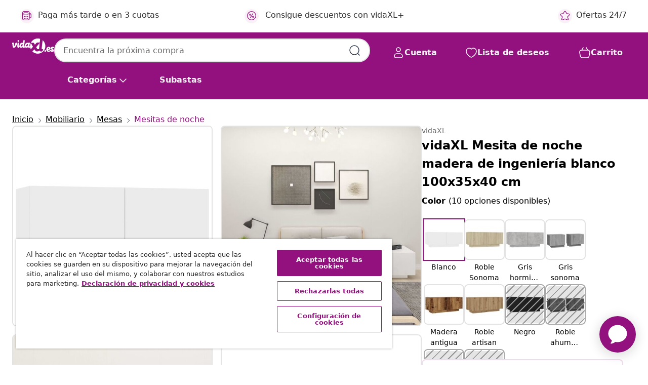

--- FILE ---
content_type: text/html;charset=UTF-8
request_url: https://www.vidaxl.es/e/vidaxl-mesita-de-noche-madera-de-ingenieria-blanco-100x35x40-cm/8720286640470.html
body_size: 41454
content:
 

 











 


 

























<!DOCTYPE html>
<html lang="es-es" country="es" dir="ltr">
<head>




<link rel="preload" href="/on/demandware.static/Sites-vidaxl-es-Site/-/default/dw12605bad/fonts/vidaXLfontFE.woff" as="font" crossorigin />

<style>
    @font-face {
        font-family: vidaXLfont;
        src:  url("/on/demandware.static/Sites-vidaxl-es-Site/-/default/dw12605bad/fonts/vidaXLfontFE.woff") format("woff");
        font-weight: 400;
        font-style: normal;
    }
</style>

<link rel="preload" href="/on/demandware.static/Sites-vidaxl-es-Site/-/es_ES/dwc8bf6d2d/images/vidaXL_logo.svg" as="image" />


    <link rel="preload" href="/on/demandware.static/Sites-vidaxl-es-Site/-/es_ES/v1768813372226/css/global-modified.css" as="style" />
    <link rel="preload" href="/on/demandware.static/Sites-vidaxl-es-Site/-/es_ES/v1768813372226/css/molecules.css" as="style" />



    <link rel="preload" href="//cdn.cookielaw.org/scripttemplates/otSDKStub.js" as="script" />

<!--[if gt IE 9]><!-->
<script>//common/scripts.isml</script>
<script defer type="text/javascript" src="/on/demandware.static/Sites-vidaxl-es-Site/-/es_ES/v1768813372226/js/main.js"></script>

    
        <script defer type="text/javascript" src="/on/demandware.static/Sites-vidaxl-es-Site/-/es_ES/v1768813372226/js/productDetail.js"
            
            >
        </script>
    


<!--<![endif]-->
<script>
    window.SitePreferences =  {"dataDogImageAddErrorEnable":true}
</script>


<meta charset=UTF-8>

<meta http-equiv="x-ua-compatible" content="ie=edge">

<meta name="viewport" content="width=device-width, initial-scale=1">


















    



    <link rel="alternate" hreflang="sl-SI" href="https://www.vidaxl.si/e/vidaxl-nocna-omarica-bela-100x35x40-cm-iverna-plosca/8720286640470.html" >
<link rel="alternate" hreflang="pt-PT" href="https://www.vidaxl.pt/e/vidaxl-mesa-de-cabeceira-100x35x40-cm-derivados-de-madeira-branco/8720286640470.html" >
<link rel="alternate" hreflang="en-IE" href="https://www.vidaxl.ie/e/vidaxl-bedside-cabinet-white-100x35x40-cm-engineered-wood/8720286640470.html" >
<link rel="alternate" hreflang="de-AT" href="https://www.vidaxl.at/e/vidaxl-nachttisch-weis-100x35x40-cm-holzwerkstoff/8720286640470.html" >
<link rel="alternate" hreflang="en-GB" href="https://www.vidaxl.co.uk/e/vidaxl-bedside-cabinet-white-100x35x40-cm-engineered-wood/8720286640470.html" >
<link rel="alternate" hreflang="de-DE" href="https://www.vidaxl.de/e/vidaxl-nachttisch-weis-100x35x40-cm-holzwerkstoff/8720286640470.html" >
<link rel="alternate" hreflang="el-GR" href="https://www.vidaxl.gr/e/vidaxl-komodino-leyko-100-x-35-x-40-ek-apo-epeksergasmeno-ksylo/8720286640470.html" >
<link rel="alternate" hreflang="fr-FR" href="https://www.vidaxl.fr/e/vidaxl-table-de-chevet-blanc-100x35x40-cm-bois-dingenierie/8720286640470.html" >
<link rel="alternate" hreflang="en-AU" href="https://www.vidaxl.com.au/e/vidaxl-bedside-cabinet-white-100x35x40-cm-engineered-wood/8720286640470.html" >
<link rel="alternate" hreflang="pl-PL" href="https://www.vidaxl.pl/e/vidaxl-szafka-nocna-biala-100x35x40-cm-material-drewnopochodny/8720286640470.html" >
<link rel="alternate" hreflang="de-CH" href="https://de.vidaxl.ch/e/vidaxl-nachttisch-weis-100x35x40-cm-holzwerkstoff/8720286640470.html" >
<link rel="alternate" hreflang="fr-CH" href="https://fr.vidaxl.ch/e/vidaxl-table-de-chevet-blanc-100x35x40-cm-bois-dingenierie/8720286640470.html" >
<link rel="alternate" hreflang="sk-SK" href="https://www.vidaxl.sk/e/vidaxl-nocny-stolik-biely-100x35x40-cm-kompozitne-drevo/8720286640470.html" >
<link rel="alternate" hreflang="bg-BG" href="https://www.vidaxl.bg/e/vidaxl-noshtno-shkafche-byalo-100x35x40-sm-inzhenerno-darvo/8720286640470.html" >
<link rel="alternate" hreflang="nl-NL" href="https://www.vidaxl.nl/e/vidaxl-nachtkastje-100x35x40-cm-bewerkt-hout-wit/8720286640470.html" >
<link rel="alternate" hreflang="nl-BE" href="https://nl.vidaxl.be/e/vidaxl-nachtkastje-100x35x40-cm-bewerkt-hout-wit/8720286640470.html" >
<link rel="alternate" hreflang="fr-BE" href="https://fr.vidaxl.be/e/vidaxl-table-de-chevet-blanc-100x35x40-cm-bois-dingenierie/8720286640470.html" >
<link rel="alternate" hreflang="sv-SE" href="https://www.vidaxl.se/e/vidaxl-sangbord-vit-100x35x40-cm-konstruerat-tra/8720286640470.html" >
<link rel="alternate" hreflang="cs-CZ" href="https://www.vidaxl.cz/e/vidaxl-nocni-stolek-bily-100-x-35-x-40-cm-kompozitni-drevo/8720286640470.html" >
<link rel="alternate" hreflang="da-DK" href="https://www.vidaxl.dk/e/vidaxl-sengeskab-100x35x40-cm-konstrueret-trae-hvid/8720286640470.html" >
<link rel="alternate" hreflang="is-IS" href="https://is.vidaxl.is/e/vidaxl-nattbor-hvitur-100x35x40-cm-samsettur-viur/8720286640470.html" >
<link rel="alternate" hreflang="ro-RO" href="https://www.vidaxl.ro/e/vidaxl-noptiera-alb-100x35x40-cm-lemn-prelucrat/8720286640470.html" >
<link rel="alternate" hreflang="lv-LV" href="https://www.vidaxl.lv/e/vidaxl-naktsskapitis-100x35x40-cm-balts-inzenierijas-koks/8720286640470.html" >
<link rel="alternate" hreflang="lt-LT" href="https://www.vidaxl.lt/e/vidaxl-naktine-spintele-baltos-spalvos-100x35x40cm-mdp/8720286640470.html" >
<link rel="alternate" hreflang="nb-NO" href="https://www.vidaxl.no/e/vidaxl-nattbord-hvit-100x35x40-cm-konstruert-tre/8720286640470.html" >
<link rel="alternate" hreflang="fi-FI" href="https://www.vidaxl.fi/e/vidaxl-yopoyta-valkoinen-100x35x40-cm-tekninen-puu/8720286640470.html" >
<link rel="alternate" hreflang="it-IT" href="https://www.vidaxl.it/e/vidaxl-comodino-bianco-100x35x40-cm-in-legno-multistrato/8720286640470.html" >
<link rel="alternate" hreflang="es-ES" href="https://www.vidaxl.es/e/vidaxl-mesita-de-noche-madera-de-ingenieria-blanco-100x35x40-cm/8720286640470.html" >
<link rel="alternate" hreflang="et-EE" href="https://www.vidaxl.ee/e/vidaxl-ookapp-valge-100-x-35-x-40-cm-tehispuit/8720286640470.html" >
<link rel="alternate" hreflang="hr-HR" href="https://www.vidaxl.hr/e/vidaxl-nocni-ormaric-bijeli-100-x-35-x-40-cm-od-konstruiranog-drva/8720286640470.html" >
<link rel="alternate" hreflang="hu-HU" href="https://www.vidaxl.hu/e/vidaxl-feher-forgacslap-ejjeliszekreny-100-x-35-x-40-cm/8720286640470.html" >
<link rel="alternate" hreflang="en-US" href="https://www.vidaxl.com/e/8720286640470.html" >
<link rel="alternate" hreflang="en-AE" href="https://en.vidaxl.ae/e/vidaxl-bedside-cabinet-white-100x35x40-cm-engineered-wood/8720286640470.html" >
<link rel="alternate" hreflang="en-SA" href="https://en.vidaxl.sa.com/e/vidaxl-bedside-cabinet-white-100x35x40-cm-engineered-wood/8720286640470.html" >
<link rel="alternate" hreflang="ja-JP" href="https://www.vidaxl.jp/e/vidaxl-100x35x40cm-804436/8720286640470.html" >
<link rel="alternate" hreflang="ar-SA" href="https://www.vidaxl.sa.com/e/vidaxl-1003540/8720286640470.html" >
<link rel="alternate" hreflang="ar-AE" href="https://ar.vidaxl.ae/e/vidaxl-1003540/8720286640470.html" >


 
    
        
            <meta property="og:image" content="https://www.vidaxl.es/on/demandware.static/-/Sites-vidaxl-catalog-master-sku/default/dwf858eaa7/hi-res/436/6392/462/3082765/image_2_3082765.jpg">
        
    

    
        
            <meta property="og:image:width" content="1200px">
        
    

    
        
            <meta property="og:type" content="article">
        
    

    
        
            <meta property="og:title" content="vidaXL Mesita de noche madera de ingenier&iacute;a blanco 100x35x40 cm | vidaxl-es">
        
    

    
        
            <meta property="og:image:height" content="1200px">
        
    

    
        
            
                
                <meta name="robots" content="index,follow">
            
        
        
    

    
        
            <meta property="og:url" content="https://www.vidaxl.es/e/vidaxl-mesita-de-noche-madera-de-ingenieria-blanco-100x35x40-cm/8720286640470.html">
        
    

    
        
            <meta property="og:description" content="Con un dise&ntilde;o moderno pero pr&aacute;ctico, esta mesita de noche definitivamente hace un foco de atenci&oacute;n de tu habitaci&oacute;n. La robusta construcci&oacute;n del armario lateral lo hace muy duradero. Queda mucho espacio para que puedas mantener tus revistas, libros, mandos a distancia y otros art&iacute;culos peque&ntilde;os bien organizados y al alcance de la mano. La tapa robusta se puede utilizar para exhibir objetos decorativos como marcos de fotos, plantas en macetas, jarrones, etc. Adem&aacute;s, esta mesita de noche es f&aacute;cil de limpiar con un pa&ntilde;o h&uacute;medo.">
        
    







        <title>vidaXL Mesita de noche madera de ingeniería blanco 100x35x40 cm | vidaXL.es</title>




    
        
    
       
        <meta name="description" content="vidaXL Mesita de noche madera de ingenier&iacute;a blanco 100x35x40 cm vidaXL | Env&iacute;o GRATIS ✓ Amplio Stock y Ofertas 24/7 ✓ &iexcl;Vive Mejor por Menos!" />
    


    <meta name="keywords" content="mesita de noche, mesitas de noche, mesita de noche de madera, mesitas de noche de madera, mesita auxiliar, mesitas auxiliares, soporte tel&eacute;fono, soportes tel&eacute;fono, mesita de cama, mesitas de cama, mesilla, mesillas" />

 

<link rel="icon" type="image/png" href="/on/demandware.static/Sites-vidaxl-es-Site/-/default/dwb408d4bd/images/favicons/favicon-196x196.png" sizes="196x196" />
<link rel="icon" type="image/png" href="/on/demandware.static/Sites-vidaxl-es-Site/-/default/dwdb09da36/images/favicons/favicon-96x96.png" sizes="96x96" />
<link rel="icon" type="image/png" href="/on/demandware.static/Sites-vidaxl-es-Site/-/default/dwbd770745/images/favicons/favicon-32x32.png" sizes="32x32" />
<link rel="icon" type="image/png" href="/on/demandware.static/Sites-vidaxl-es-Site/-/default/dwd8b77439/images/favicons/favicon-16x16.png" sizes="16x16" />
<link rel="icon" type="image/png" href="/on/demandware.static/Sites-vidaxl-es-Site/-/default/dwf2f441ab/images/favicons/favicon-128.png" sizes="128x128" />
<link rel="icon" type="image/png" href="/on/demandware.static/Sites-vidaxl-es-Site/-/default/dw5db65b5c/images/favicons/favicon-48x48.png" sizes="48x48" />
<link rel="icon" type="image/png" href="/on/demandware.static/Sites-vidaxl-es-Site/-/default/dwc06a1535/images/favicons/favicon-144x144.png" sizes="144x144" />
<link rel="icon" type="image/x-icon" href="/on/demandware.static/Sites-vidaxl-es-Site/-/default/dw9d734a52/images/favicon.ico" />

<link rel="stylesheet" href="/on/demandware.static/Sites-vidaxl-es-Site/-/es_ES/v1768813372226/css/global-modified.css" />


<link rel="stylesheet" href="/on/demandware.static/Sites-vidaxl-es-Site/-/es_ES/v1768813372226/css/molecules.css" />


    
        <link rel="stylesheet" href="/on/demandware.static/Sites-vidaxl-es-Site/-/es_ES/v1768813372226/css/product/detail.css" />
    

    
        <link rel="stylesheet" href="/on/demandware.static/Sites-vidaxl-es-Site/-/es_ES/v1768813372226/css/energyLabel.css" />
    


<script type="application/ld+json">
    {
    "@context": "https://schema.org",
    "@type": "Organization",
    "brand": {"name": "vidaXL", "@type": "Thing"}
    }
</script>

<script id="fallback-images-script" data-use-alternative-product-images="ONLY_MISSING">
    function handleImageError(img) {
        const useAlternativeProductImages = document.querySelector('#fallback-images-script').dataset.useAlternativeProductImages;
        var dataDogPreference = SitePreferences.dataDogImageAddErrorEnable;
        img.onerror = ""; // prevent infinite loop
        if (dataDogPreference && window.DD_RUM) {
            // Report the error to Datadog RUM
            window.DD_RUM.onReady(function() {
            if (window.DD_RUM && typeof window.DD_RUM.addError === 'function') {
                console.log('Reporting image load error to Datadog RUM for image:', img.src);
                window.DD_RUM.addError(new Error('Main image load error:'+img.src), {
                    source: 'image',
                    handling: 'handled',
                    imgSrc: img.src,
                    alt: img.alt || ''
                });
            }
            });
         }
        if (useAlternativeProductImages === 'ONLY_MISSING' && img.dataset.alternativeImgSrc) {
            img.src = img.dataset.alternativeImgSrc;
            img.onerror = function () {
                img.src = img.dataset.errorSrc;
                if (dataDogPreference && window.DD_RUM) {               
                    // Report secondary error to Datadog RUM
                    window.DD_RUM.onReady(function() {
                        if (window.DD_RUM && typeof window.DD_RUM.addError === 'function') {
                            console.log('Reporting alternative image load error to Datadog RUM for image:', img.dataset.alternativeImgSrc);
                            window.DD_RUM.addError(new Error('Alternative image load error:' + img.dataset.alternativeImgSrc), {
                                handling: 'handled',
                                imgSrc: img.src,
                                alt: img.alt || ''
                            });
                        }
                    });
                }
            };
        } else if (img.dataset.sourceImg) {
            if (img.dataset.altImgSrc){
                img.src = img.dataset.altImgSrc;
                img.removeAttribute('srcset');
                img.onerror = function () {
                const fallbackTried = img.dataset.fallbackTried === "true";
                if (!fallbackTried) {
                    img.dataset.fallbackTried = "true";
                    img.src = img.dataset.errorSrc;
                    if (dataDogPreference && window.DD_RUM) {
                        // Report secondary error to Datadog RUM
                        window.DD_RUM.onReady(function() {
                            if (window.DD_RUM && typeof window.DD_RUM.addError === 'function') {
                                console.log('Reporting alternative image load error to Datadog RUM for image:', img.dataset.altImgSrc);
                                window.DD_RUM.addError(new Error('Alternative image load error:' + img.dataset.altImgSrc), {
                                    handling: 'handled',
                                    imgSrc: img.src,
                                    alt: img.alt || ''
                                    });
                                }
                        });
                    }
                    img.removeAttribute('srcset');
                    img.classList.add('unavailable-image-loaded');
                } else {
                    img.onerror = null; // stop the loop
                }
            };
            }
        } 
        else if (img.dataset.errorSrc) {
            img.src = img.dataset.errorSrc;
        }
    }

    function handleBackgroundImageError(imgElement) {
        const fallbackImage = imgElement.getAttribute('data-alternative-img-src');
        const errorImage = imgElement.getAttribute('data-error-src') || '/images/product-image-unavailable.svg';

        // Determine the final image to use for <img src>
        const finalImage = (fallbackImage && fallbackImage.trim() !== '') ? fallbackImage : errorImage;

        // Apply the fallback or error image to the <img>
        imgElement.src = finalImage;
    }

// Separate function that sets the background image
function applyOverlayBackground(imgElement, imageUrl) {
    if (imageUrl && imageUrl.trim() !== '' && imageUrl !== 'null') {
        const parentDiv = imgElement.closest('div');
        if (parentDiv) {
            parentDiv.style.backgroundImage = 'var(--overlay-gradient), url('+ imageUrl +')';
        }
    }
    imgElement.classList.add('invisible');
}

</script>





<!-- Consent Mode default settings -->
<script>
    var dataLayer = dataLayer || [];
    function gtag(){dataLayer.push(arguments);}

    gtag('consent', 'default', {
    'ad_storage': 'denied',
    'analytics_storage': 'denied',
    'functionality_storage': 'denied',
    'personalization_storage': 'denied',
    'security_storage': 'denied',
    'ad_user_data': 'denied',
    'ad_personalization': 'denied',
    'wait_for_update': 500
    });
</script>





<script>
    window.dataLayer = window.dataLayer || [];
</script>


    <script async src="https://536004373.collect.igodigital.com/collect.js"> </script>
    <script>
    var _etmc = [];
    _etmc.push(["setOrgId", 536004373]);
    </script>





    
        
                <!-- Google Tag Manager -->
                <script>(function(w,d,s,l,i){w[l]=w[l]||[];w[l].push({'gtm.start':
                        new Date().getTime(),event:'gtm.js'});var f=d.getElementsByTagName(s)[0],
                    j=d.createElement(s),dl=l!='dataLayer'?'&l='+l:'';j.async=true;j.src=
                    'https://www.googletagmanager.com/gtm.js?id='+i+dl;f.parentNode.insertBefore(j,f);
                })(window,document,'script','dataLayer','GTM-T53NPDD');</script>
                <!-- End Google Tag Manager -->
        
    

    
    



    <!-- OneTrust Cookies Consent Notice start for www.vidaxl.es-->
    <script src="https://cdn.cookielaw.org/scripttemplates/otSDKStub.js" charset="UTF-8"
        data-domain-script="86de09c1-4413-46ce-bc1b-c7348723517d" data-document-language="true" ></script>
    <script>
        function OptanonWrapper() { }
    </script>
    <!-- OneTrust Cookies Consent Notice end for www.vidaxl.es-->



    <!-- Prefixbox Integration -->
<link rel="preconnect" href="https://integration.prefixbox.com/" />
<link rel="dns-prefetch" href="https://integration.prefixbox.com/" />
<link rel="preconnect" href="https://api.prefixbox.com/" />
<link rel="dns-prefetch" href="https://api.prefixbox.com/" />
<script>
    window.prefixboxAnalytics=window.prefixboxAnalytics||function(t,s,p,o){(window.pfbxQueue=window.pfbxQueue||[]).push({type:t,source:s,params:p,overrideObject:o});};
    window.prefixboxFunctions=window.prefixboxFunctions||{}; window.prefixboxCustomerFunctions=window.prefixboxCustomerFunctions||{};
</script>
<script
    id="prefixbox-integration-v2"
    async
    defer
    fetchpriority="high"
    type="text/javascript"
    src="https://integration.prefixbox.com/6a41a57f-e610-430c-b7bd-df760926831d"
> </script>
<!-- End Prefixbox Integration -->



<link rel="canonical" href="/e/vidaxl-mesita-de-noche-madera-de-ingenieria-blanco-100x35x40-cm/8720286640470.html"/>


<script type="text/javascript">//<!--
/* <![CDATA[ (head-active_data.js) */
var dw = (window.dw || {});
dw.ac = {
    _analytics: null,
    _events: [],
    _category: "",
    _searchData: "",
    _anact: "",
    _anact_nohit_tag: "",
    _analytics_enabled: "true",
    _timeZone: "Europe/Madrid",
    _capture: function(configs) {
        if (Object.prototype.toString.call(configs) === "[object Array]") {
            configs.forEach(captureObject);
            return;
        }
        dw.ac._events.push(configs);
    },
	capture: function() { 
		dw.ac._capture(arguments);
		// send to CQ as well:
		if (window.CQuotient) {
			window.CQuotient.trackEventsFromAC(arguments);
		}
	},
    EV_PRD_SEARCHHIT: "searchhit",
    EV_PRD_DETAIL: "detail",
    EV_PRD_RECOMMENDATION: "recommendation",
    EV_PRD_SETPRODUCT: "setproduct",
    applyContext: function(context) {
        if (typeof context === "object" && context.hasOwnProperty("category")) {
        	dw.ac._category = context.category;
        }
        if (typeof context === "object" && context.hasOwnProperty("searchData")) {
        	dw.ac._searchData = context.searchData;
        }
    },
    setDWAnalytics: function(analytics) {
        dw.ac._analytics = analytics;
    },
    eventsIsEmpty: function() {
        return 0 == dw.ac._events.length;
    }
};
/* ]]> */
// -->
</script>
<script type="text/javascript">//<!--
/* <![CDATA[ (head-cquotient.js) */
var CQuotient = window.CQuotient = {};
CQuotient.clientId = 'bfns-vidaxl-es';
CQuotient.realm = 'BFNS';
CQuotient.siteId = 'vidaxl-es';
CQuotient.instanceType = 'prd';
CQuotient.locale = 'es_ES';
CQuotient.fbPixelId = '1563322740466382';
CQuotient.activities = [];
CQuotient.cqcid='';
CQuotient.cquid='';
CQuotient.cqeid='';
CQuotient.cqlid='';
CQuotient.apiHost='api.cquotient.com';
/* Turn this on to test against Staging Einstein */
/* CQuotient.useTest= true; */
CQuotient.useTest = ('true' === 'false');
CQuotient.initFromCookies = function () {
	var ca = document.cookie.split(';');
	for(var i=0;i < ca.length;i++) {
	  var c = ca[i];
	  while (c.charAt(0)==' ') c = c.substring(1,c.length);
	  if (c.indexOf('cqcid=') == 0) {
		CQuotient.cqcid=c.substring('cqcid='.length,c.length);
	  } else if (c.indexOf('cquid=') == 0) {
		  var value = c.substring('cquid='.length,c.length);
		  if (value) {
		  	var split_value = value.split("|", 3);
		  	if (split_value.length > 0) {
			  CQuotient.cquid=split_value[0];
		  	}
		  	if (split_value.length > 1) {
			  CQuotient.cqeid=split_value[1];
		  	}
		  	if (split_value.length > 2) {
			  CQuotient.cqlid=split_value[2];
		  	}
		  }
	  }
	}
}
CQuotient.getCQCookieId = function () {
	if(window.CQuotient.cqcid == '')
		window.CQuotient.initFromCookies();
	return window.CQuotient.cqcid;
};
CQuotient.getCQUserId = function () {
	if(window.CQuotient.cquid == '')
		window.CQuotient.initFromCookies();
	return window.CQuotient.cquid;
};
CQuotient.getCQHashedEmail = function () {
	if(window.CQuotient.cqeid == '')
		window.CQuotient.initFromCookies();
	return window.CQuotient.cqeid;
};
CQuotient.getCQHashedLogin = function () {
	if(window.CQuotient.cqlid == '')
		window.CQuotient.initFromCookies();
	return window.CQuotient.cqlid;
};
CQuotient.trackEventsFromAC = function (/* Object or Array */ events) {
try {
	if (Object.prototype.toString.call(events) === "[object Array]") {
		events.forEach(_trackASingleCQEvent);
	} else {
		CQuotient._trackASingleCQEvent(events);
	}
} catch(err) {}
};
CQuotient._trackASingleCQEvent = function ( /* Object */ event) {
	if (event && event.id) {
		if (event.type === dw.ac.EV_PRD_DETAIL) {
			CQuotient.trackViewProduct( {id:'', alt_id: event.id, type: 'raw_sku'} );
		} // not handling the other dw.ac.* events currently
	}
};
CQuotient.trackViewProduct = function(/* Object */ cqParamData){
	var cq_params = {};
	cq_params.cookieId = CQuotient.getCQCookieId();
	cq_params.userId = CQuotient.getCQUserId();
	cq_params.emailId = CQuotient.getCQHashedEmail();
	cq_params.loginId = CQuotient.getCQHashedLogin();
	cq_params.product = cqParamData.product;
	cq_params.realm = cqParamData.realm;
	cq_params.siteId = cqParamData.siteId;
	cq_params.instanceType = cqParamData.instanceType;
	cq_params.locale = CQuotient.locale;
	
	if(CQuotient.sendActivity) {
		CQuotient.sendActivity(CQuotient.clientId, 'viewProduct', cq_params);
	} else {
		CQuotient.activities.push({activityType: 'viewProduct', parameters: cq_params});
	}
};
/* ]]> */
// -->
</script>


   <script type="application/ld+json">
        {"@context":"http://schema.org/","@type":"Product","name":"vidaXL Mesita de noche madera de ingeniería blanco 100x35x40 cm","description":"<p>Con un diseño moderno pero práctico, esta mesita de noche definitivamente hace un foco de atención de tu habitación.</p><p> </p><p>La robusta construcción del armario lateral lo hace muy duradero. Queda mucho espacio para que puedas mantener tus revistas, libros, mandos a distancia y otros artículos pequeños bien organizados y al alcance de la mano. La tapa robusta se puede utilizar para exhibir objetos decorativos como marcos de fotos, plantas en macetas, jarrones, etc. Además, esta mesita de noche es fácil de limpiar con un paño húmedo.</p>","mpn":"8720286640470","sku":"8720286640470","brand":{"@type":"Thing","name":"vidaXL"},"image":["https://www.vidaxl.es/dw/image/v2/BFNS_PRD/on/demandware.static/-/Sites-vidaxl-catalog-master-sku/default/dwf858eaa7/hi-res/436/6392/462/3082765/image_2_3082765.jpg?sw=600","https://www.vidaxl.es/dw/image/v2/BFNS_PRD/on/demandware.static/-/Sites-vidaxl-catalog-master-sku/default/dwa2b832d6/hi-res/436/6392/462/3082765/image_1_3082765.jpg?sw=600","https://www.vidaxl.es/dw/image/v2/BFNS_PRD/on/demandware.static/-/Sites-vidaxl-catalog-master-sku/default/dwac500572/hi-res/436/6392/462/3082765/image_3_3082765.jpg?sw=600","https://www.vidaxl.es/dw/image/v2/BFNS_PRD/on/demandware.static/-/Sites-vidaxl-catalog-master-sku/default/dwd15d7221/hi-res/436/6392/462/3082765/image_4_3082765.jpg?sw=600","https://www.vidaxl.es/dw/image/v2/BFNS_PRD/on/demandware.static/-/Sites-vidaxl-catalog-master-sku/default/dw72c99918/hi-res/436/6392/462/3082765/image_5_3082765.jpg?sw=600","https://www.vidaxl.es/dw/image/v2/BFNS_PRD/on/demandware.static/-/Sites-vidaxl-catalog-master-sku/default/dw2c70a4dc/hi-res/436/6392/462/3082765/image_6_3082765.jpg?sw=600","https://www.vidaxl.es/dw/image/v2/BFNS_PRD/on/demandware.static/-/Sites-vidaxl-catalog-master-sku/default/dw479e5f5f/hi-res/436/6392/462/3082765/image_7_3082765.jpg?sw=600","https://www.vidaxl.es/dw/image/v2/BFNS_PRD/on/demandware.static/-/Sites-vidaxl-catalog-master-sku/default/dw72e7df2a/hi-res/436/6392/462/3082765/image_8_3082765.jpg?sw=600","https://www.vidaxl.es/dw/image/v2/BFNS_PRD/on/demandware.static/-/Sites-vidaxl-catalog-master-sku/default/dw0b7f1d62/hi-res/436/6392/462/3082765/image_9_3082765.jpg?sw=600"],"offers":{"url":{},"@type":"Offer","priceCurrency":"EUR","price":"67.99","availability":"http://schema.org/InStock"}}
    </script>



</head>
<body>

    
        
    

    
    


<div
class="page "
data-action="Product-Show"
data-locale="es_ES"
data-querystring="pid=8720286640470"
>


























 

 











 


 



























<div
    class="d-none js-auth-data"
    data-authenticated="false"
    data-registered="false"
    data-dropshipper="null"
    data-isbusinessuser="false"
>
</div>




<div class="container usp-container d-flex flex-row js-usp-row">
    <div class="col-12">
        
	
	<div class="content-asset"><!-- dwMarker="content" dwContentID="8d1ce502cdc295536b7778c4b8" -->
		<div class="usp slick-not-init" id="header-usp">
    <p class="usp-block" data-toggle="modal" data-target="#uspModal">
        <span class="usp-icons">
            <svg width="24" height="24" viewBox="0 0 24 24" fill="none"
                xmlns="http://www.w3.org/2000/svg">
                <path
                    d="M9.13784 4.72433C10.0591 2.8819 10.5197 1.96069 11.143 1.66508C11.6854 1.40782 12.3146 1.40782 12.8571 1.66508C13.4804 1.96069 13.941 2.88191 14.8622 4.72434L15.2215 5.4429C15.5059 6.01177 15.6481 6.29621 15.8562 6.51399C16.0403 6.70676 16.2612 6.86077 16.5058 6.96694C16.782 7.08689 17.0981 7.12201 17.7302 7.19225L18.0564 7.22849C20.2646 7.47385 21.3687 7.59653 21.8677 8.10561C22.3013 8.54802 22.5055 9.16639 22.4205 9.78001C22.3227 10.4861 21.5086 11.242 19.8805 12.7539L19.5361 13.0736C18.9804 13.5897 18.7025 13.8477 18.5419 14.1604C18.4 14.4368 18.3244 14.7424 18.3211 15.0531C18.3174 15.4046 18.4446 15.7671 18.699 16.4921V16.4921C19.5294 18.8587 19.9446 20.042 19.673 20.7338C19.4374 21.3339 18.927 21.7836 18.3021 21.9418C17.5816 22.1241 16.4767 21.5717 14.267 20.4668L13.4311 20.0489C12.9064 19.7865 12.644 19.6553 12.3688 19.6037C12.1251 19.558 11.8749 19.558 11.6312 19.6037C11.356 19.6553 11.0937 19.7865 10.5689 20.0489L9.73299 20.4668C7.52325 21.5717 6.41838 22.1241 5.69791 21.9418C5.07298 21.7836 4.56261 21.3339 4.32703 20.7338C4.05543 20.042 4.47062 18.8587 5.30101 16.4921V16.4921C5.55541 15.7671 5.68261 15.4046 5.67891 15.0531C5.67565 14.7424 5.60005 14.4368 5.45811 14.1604C5.29751 13.8477 5.01964 13.5897 4.46388 13.0736L4.11954 12.7539C2.49141 11.242 1.67734 10.4861 1.57953 9.78001C1.49453 9.16639 1.69867 8.54802 2.13229 8.10561C2.63127 7.59653 3.73538 7.47385 5.9436 7.22849L6.26976 7.19225C6.90189 7.12201 7.21795 7.08689 7.49423 6.96694C7.73879 6.86077 7.95965 6.70676 8.14383 6.51399C8.35189 6.29621 8.49411 6.01178 8.77855 5.44291L9.13784 4.72433Z"
                    stroke="var(--color-plum-500, #93117e)" stroke-width="1.5"
                    stroke-linecap="round"
                    stroke-linejoin="round" />
            </svg>
        </span>
        <span>Ofertas 24/7</span>
    </p>
    <p class="usp-block" data-toggle="modal" data-target="#uspModal">
        <span class="usp-icons">
            <svg width="24" height="24" viewBox="0 0 24 24" fill="none"
                xmlns="http://www.w3.org/2000/svg">
                <path
                    d="M10 19H14M10 19C10 20.6569 8.65685 22 7 22C5.34315 22 4 20.6569 4 19M10 19C10 17.3431 8.65685 16 7 16C5.34315 16 4 17.3431 4 19M14 19C14 20.6569 15.3431 22 17 22C18.6569 22 20 20.6569 20 19M14 19C14 17.3431 15.3431 16 17 16C18.6569 16 20 17.3431 20 19M20 19V19C21.6569 19 23 17.6569 23 16V6.8C23 5.11984 23 4.27976 22.673 3.63803C22.3854 3.07354 21.9265 2.6146 21.362 2.32698C20.7202 2 19.8802 2 18.2 2H15.8C14.1198 2 13.2798 2 12.638 2.32698C12.0735 2.6146 11.6146 3.07354 11.327 3.63803C11 4.27976 11 5.11984 11 6.8V7.8C11 8.9201 11 9.48016 10.782 9.90798C10.5903 10.2843 10.2843 10.5903 9.90798 10.782C9.48016 11 8.92011 11 7.8 11H1.5M4 19V19C3.06812 19 2.60218 19 2.23463 18.8478C1.74458 18.6448 1.35523 18.2554 1.15224 17.7654C1 17.3978 1 16.9319 1 16V12.7727C1 12.1129 1 11.783 1.05245 11.4623C1.09902 11.1775 1.17626 10.8987 1.28282 10.6306C1.40284 10.3286 1.57257 10.0457 1.91205 9.47992L2.13566 9.10723C2.8155 7.97416 3.15542 7.40763 3.62342 6.99611C4.03758 6.63195 4.52256 6.35736 5.04791 6.18958C5.64157 6 6.30225 6 7.62362 6H11"
                    stroke="var(--color-plum-500, #93117e)" stroke-width="1.5"
                    stroke-linecap="round" stroke-linejoin="round" />
            </svg>
        </span>
        <span>Envío gratuito a la Península</span>
    </p>
    <p class="usp-block" data-toggle="modal" data-target="#uspModal">
        <span class="usp-icons">
            <svg width="24" height="24" viewBox="0 0 24 24" fill="none"
                xmlns="http://www.w3.org/2000/svg">
                <path
                    d="M6.5 14C6.5 14.2761 6.27614 14.5 6 14.5C5.72386 14.5 5.5 14.2761 5.5 14M6.5 14C6.5 13.7239 6.27614 13.5 6 13.5C5.72386 13.5 5.5 13.7239 5.5 14M6.5 14H5.5M6.5 18C6.5 18.2761 6.27614 18.5 6 18.5C5.72386 18.5 5.5 18.2761 5.5 18M6.5 18C6.5 17.7239 6.27614 17.5 6 17.5C5.72386 17.5 5.5 17.7239 5.5 18M6.5 18H5.5M10.5 14C10.5 14.2761 10.2761 14.5 10 14.5C9.72386 14.5 9.5 14.2761 9.5 14M10.5 14C10.5 13.7239 10.2761 13.5 10 13.5C9.72386 13.5 9.5 13.7239 9.5 14M10.5 14H9.5M10.5 18C10.5 18.2761 10.2761 18.5 10 18.5C9.72386 18.5 9.5 18.2761 9.5 18M10.5 18C10.5 17.7239 10.2761 17.5 10 17.5C9.72386 17.5 9.5 17.7239 9.5 18M10.5 18H9.5M14.5 14C14.5 14.2761 14.2761 14.5 14 14.5C13.7239 14.5 13.5 14.2761 13.5 14M14.5 14C14.5 13.7239 14.2761 13.5 14 13.5C13.7239 13.5 13.5 13.7239 13.5 14M14.5 14H13.5M14.5 18C14.5 18.2761 14.2761 18.5 14 18.5C13.7239 18.5 13.5 18.2761 13.5 18M14.5 18C14.5 17.7239 14.2761 17.5 14 17.5C13.7239 17.5 13.5 17.7239 13.5 18M14.5 18H13.5M22 10H18M18 7H18.8C19.9201 7 20.4802 7 20.908 7.21799C21.2843 7.40973 21.5903 7.71569 21.782 8.09202C22 8.51984 22 9.07989 22 10.2V13.8C22 14.9201 22 15.4802 21.782 15.908C21.5903 16.2843 21.2843 16.5903 20.908 16.782C20.4802 17 19.9201 17 18.8 17H18M6.6 10H13.4C13.9601 10 14.2401 10 14.454 9.89101C14.6422 9.79513 14.7951 9.64215 14.891 9.45399C15 9.24008 15 8.96005 15 8.4V6.6C15 6.03995 15 5.75992 14.891 5.54601C14.7951 5.35785 14.6422 5.20487 14.454 5.10899C14.2401 5 13.9601 5 13.4 5H6.6C6.03995 5 5.75992 5 5.54601 5.10899C5.35785 5.20487 5.20487 5.35785 5.10899 5.54601C5 5.75992 5 6.03995 5 6.6V8.4C5 8.96005 5 9.24008 5.10899 9.45399C5.20487 9.64215 5.35785 9.79513 5.54601 9.89101C5.75992 10 6.03995 10 6.6 10ZM6.8 22H13.2C14.8802 22 15.7202 22 16.362 21.673C16.9265 21.3854 17.3854 20.9265 17.673 20.362C18 19.7202 18 18.8802 18 17.2V6.8C18 5.11984 18 4.27976 17.673 3.63803C17.3854 3.07354 16.9265 2.6146 16.362 2.32698C15.7202 2 14.8802 2 13.2 2H6.8C5.11984 2 4.27976 2 3.63803 2.32698C3.07354 2.6146 2.6146 3.07354 2.32698 3.63803C2 4.27976 2 5.11984 2 6.8V17.2C2 18.8802 2 19.7202 2.32698 20.362C2.6146 20.9265 3.07354 21.3854 3.63803 21.673C4.27976 22 5.11984 22 6.8 22Z"
                    stroke="var(--color-plum-500, #93117e)" stroke-width="1.5"
                    stroke-linecap="round"
                    stroke-linejoin="round" />
            </svg>
        </span>
        <span>Paga más tarde o en 3 cuotas</span>
    
    </p>
<p class="usp-block" data-target="#uspModal" data-toggle="modal"><span class="usp-icons"> <svg fill="none" height="24" viewbox="0 0 24 24" width="24" xmlns="http://www.w3.org/2000/svg"> <path d="M14.9999 7L8.99988 17M22 12C22 17.5228 17.5228 22 12 22C6.47715 22 2 17.5228 2 12C2 6.47715 6.47715 2 12 2C17.5228 2 22 6.47715 22 12ZM9.99988 9.5C9.99988 10.3284 9.32831 11 8.49988 11C7.67145 11 6.99988 10.3284 6.99988 9.5C6.99988 8.67157 7.67145 8 8.49988 8C9.32831 8 9.99988 8.67157 9.99988 9.5ZM16.9999 14.5C16.9999 15.3284 16.3283 16 15.4999 16C14.6715 16 13.9999 15.3284 13.9999 14.5C13.9999 13.6716 14.6715 13 15.4999 13C16.3283 13 16.9999 13.6716 16.9999 14.5Z" stroke="var(--color-plum-500, #93117e)" stroke-linecap="round" stroke-linejoin="round" stroke-width="1.5"></path> </svg> </span> <span>Consigue descuentos con vidaXL+</span></p>
</div>
</div>
	</div> <!-- End content-asset -->



        <div class="modal fade p-0 custom-modal" id="uspModal" tabindex="-1" role="dialog" aria-labelledby="uspModal">
            <div class="modal-dialog" role="document">
                <div class="modal-content">
                    <div>
                        <div class="modal-header-usp">
                            <p class="modal-title-usp">&iquest;Por qu&eacute; elegir vidaXL?
                                
<button 
    class="vbtn text-base btn-neutral transparent pill btn-semantic font-weight-semibold"
    type="button"
    
        data-dismiss="modal"
        
        
        
        
        
        
        aria-label="Cerrar Men&uacute;"
        
        name="button"
        >

        

        
    
         
            
                <img class="" src="/on/demandware.static/Sites-vidaxl-es-Site/-/default/dwac11c557/images/svg/common/cross.svg"
                    alt="Borrar palabras clave de b&uacute;squeda" width="24px"
                    height="24px">
            
        

        

        

        

    

    

</button>
                            </p>
                        </div>
                    </div>
                    <div class="usp-layout">
                        







<div class="templatePage" id="headerusp">
<div class="experience-region experience-main"><div class="experience-component experience-custom_layouts-headerUSP">

<div class="mobile-2r-2c">
    <div class="usp-row">
        <div class="region usp-section"><div class="experience-component experience-custom_assets-usp">
























 

 











 


 























<div class="modal-body-usp row">
    <div class="popup-usp">
        <div class="usp-main">
            <div class="usp-icon">
                <img src="/on/demandware.static/Sites-vidaxl-es-Site/-/default/dw2d18756e/images/svg/usp/star.svg" alt="usp icon" width="100%" height="100%"/>
            </div>
            <div class="row-des">
                <p class="text-base font-weight-bold title">Ofertas 24/7</p>
                <p class="description">&iexcl;Encuentra las mejores ofertas y productos con descuento cada d&iacute;a en vidaXL!</p>
            </div>
        </div>
        
            

<a
class="btn-neutral outlined text-base font-weight-semibold vbtn text-base "

href="https://www.vidaxl.es/cms-coupon-code.html"
target="_self"
tabindex="0"
title="button" role="button"
aria-label="button"






>




<span class="btn-text">Ver ofertas</span>



</a>
        
    </div>
</div></div></div>
        <div class="region usp-section"><div class="experience-component experience-custom_assets-usp">
























 

 











 


 























<div class="modal-body-usp row">
    <div class="popup-usp">
        <div class="usp-main">
            <div class="usp-icon">
                <img src="/on/demandware.static/Sites-vidaxl-es-Site/-/default/dwb8d6a768/images/svg/usp/truck.svg" alt="usp icon" width="100%" height="100%"/>
            </div>
            <div class="row-des">
                <p class="text-base font-weight-bold title">Env&iacute;o gratuito a la Pen&iacute;nsula</p>
                <p class="description">&iexcl;Disfruta del env&iacute;o gratis a la pen&iacute;nsula para todos los art&iacute;culos, grandes o peque&ntilde;os!</p>
            </div>
        </div>
        
    </div>
</div></div></div>
        <div class="region usp-section"><div class="experience-component experience-custom_assets-usp">
























 

 











 


 























<div class="modal-body-usp row">
    <div class="popup-usp">
        <div class="usp-main">
            <div class="usp-icon">
                <img src="/on/demandware.static/Sites-vidaxl-es-Site/-/default/dw6ba87ef3/images/svg/usp/pos.svg" alt="usp icon" width="100%" height="100%"/>
            </div>
            <div class="row-des">
                <p class="text-base font-weight-bold title">Paga m&aacute;s tarde o en 3 cuotas</p>
                <p class="description">&iexcl;En vidaXL puedes conseguir tu producto favorito ahora mismo y pagar m&aacute;s tarde o en cuotas con Klarna!</p>
            </div>
        </div>
        
    </div>
</div></div></div>
        <div class="region usp-section"><div class="experience-component experience-custom_assets-usp">
























 

 











 


 























<div class="modal-body-usp row">
    <div class="popup-usp">
        <div class="usp-main">
            <div class="usp-icon">
                <img src="/on/demandware.static/Sites-vidaxl-es-Site/-/default/dw2722eabe/images/svg/usp/procent-circle.svg" alt="usp icon" width="100%" height="100%"/>
            </div>
            <div class="row-des">
                <p class="text-base font-weight-bold title">Maximiza tus ahorros con vidaXL+</p>
                <p class="description">Reg&iacute;strate hoy mismo con tu cuenta y observa c&oacute;mo aumentan tus puntos vidaXL+. &iexcl;Cuanto m&aacute;s compres, mayores ser&aacute;n los descuentos que podr&aacute;s desbloquear!</p>
            </div>
        </div>
        
            

<a
class="btn-neutral outlined text-base font-weight-semibold vbtn text-base "

href="https://www.vidaxl.es/loyalty-vidaXL.html"
target="_self"
tabindex="0"
title="button" role="button"
aria-label="button"






>




<span class="btn-text">Crear una cuenta</span>



</a>
        
    </div>
</div></div></div>
    </div>
</div></div></div>
</div>




                    </div>
                </div>
            </div>
        </div>
    </div>
    <div class="search-tooltip d-none">
        <span class="tooltip">Introduce un t&eacute;rmino de b&uacute;squeda</span>
    </div>
    
</div>
<header id="header" class="bg-primary sticky-top js-navigation header-wrapper pdp">
    <div class="header-container container-max-width">
        <nav class="d-block">
            <div class="row js-nav-row bg-primary hide-search-desktop header-nav-row flex-nowrap d-xl-flex">
                <button class="vbtn btn-base js-navbar-toggler navbar-toggler d-desktop-none" type="button"
                    aria-controls="sg-navbar-collapse" aria-expanded="false" aria-label="Toggle navigation">
                    <div class="nav-toggle d-inline-block">
                        <div class="nav-navicon">
                            <img class="menu-icon" src="/on/demandware.static/Sites-vidaxl-es-Site/-/default/dw707bd61a/images/svg/common/menu.svg"
                                alt=" men&uacute;" width="24" height="24">
                        </div>
                    </div>
                </button>
                <a id="logo" class="col justify-content-center align-content-center notranslate menu-logo"
                    href="/" title="vidaXL Inicio">
                    <img class="svg logo text-primary" src="/on/demandware.static/Sites-vidaxl-es-Site/-/es_ES/dwc8bf6d2d/images/vidaXL_logo.svg"
                        alt="vidaXL Home" width="100%" height="100%">

                    <img class="svg logo text-primary mobile-sticky-logo"
                        src="/on/demandware.static/Sites-vidaxl-es-Site/-/default/dw8596f5bc/images/svg/common/vidaXL_logo_white.svg" alt="vidaXL Home" width="100%" height="100%">
                </a>
                <div
                    class="d-none d-desktop-none categories-button-block js-categories-button-block header-categorie-links">
                    
<button 
    class="vbtn text-base btn-base pill js-toggle-navigation js-bottom-menu-item font-weight-semibold"
    type="button"
    
        
        
        
        
        
        
        
        aria-label="Categor&iacute;as"
        
        name="button"
        >

        

        
    
        

        

        

        
            <span class="btn-text">Categor&iacute;as</span>
        

    

     
           
            
                <svg width="24" height="24" viewBox="0 0 24 24" fill="none" xmlns="http://www.w3.org/2000/svg">
                    <path d="M10 6L16 12L10 18" stroke-width="1.5" stroke-linecap="round" stroke-linejoin="round"/>
                </svg>
            
            
            
    

</button>
                </div>
                <div class="col px-0 d-none d-desktop-block">
                    






























 

 











 


 























<div class="site-search w-100 search-bar">
    <form role="search" action="/catalogsearch/result" method="get" name="simpleSearch" class="h-100">

        <div class="input-group search-input-container">
            <input class="search-field horizontal-shake-animation flex-fill text-input text-base fint-weight-regular"
    type="text"
    name="q"
    value=""
    enterkeyhint="search"
    placeholder="Encuentra la pr&oacute;xima compra"
    role="combobox"
    aria-describedby="search-assistive-text"
    aria-haspopup="listbox"
    maxlength="100"
    aria-owns="search-results"
    aria-expanded="false"
    aria-autocomplete="list"
    aria-activedescendant=""
    aria-controls="search-results"
    aria-label="Introduce la palabra clave o n&uacute;mero de art&iacute;culo"
    autocomplete="off"
/>

            
<button 
    class="vbtn text-base btn-semantic d-none reset-button horizontal-shake-animation pill btn-base outlined"
    type="button"
    
        
        
        
        
        
        
        
        aria-label="Borrar palabras clave de b&uacute;squeda"
        
        name="button"
        >

        

        
    
         
            
                <img class="" src="/on/demandware.static/Sites-vidaxl-es-Site/-/default/dwac11c557/images/svg/common/cross.svg"
                    alt="Borrar palabras clave de b&uacute;squeda" width="24px"
                    height="24px">
            
        

        

        

        

    

    

</button>
            
<button 
    class="vbtn text-base btn-semantic search-button horizontal-shake-animation pill btn-base outlined"
    type="button"
    
        
        
        
        
        
        
        
        aria-label="Enviar palabras clave de b&uacute;squeda"
        
        name="search-button"
        >

        

        
    
         
            
                <img class="" src="/on/demandware.static/Sites-vidaxl-es-Site/-/default/dw58f42cc3/images/svg/common/search.svg"
                    alt="Search Icon" width="24px"
                    height="24px">
            
        

        

        

        

    

    

</button>

            <div class="suggestions-wrapper w-100 mt-1"
                data-url="/on/demandware.store/Sites-vidaxl-es-Site/es_ES/SearchServices-GetSuggestions?q=">
                
























 

 











 


 






















<div class="flex-column suggestions presearch-suggestions border-0 shadow-lg" style="display: none">
    <div class="recentsearchDisplay">
        <div class="font-weight-bold text-sm search-sug-header">Tus b&uacute;squedas recientes </div>
        <div class="recentSearchesShow" id="recentSearchesShowID" data-no-recent-search-message="No hay b&uacute;squedas recientes disponibles"></div>
    </div>

    
        
	
	<div class="content-asset"><!-- dwMarker="content" dwContentID="4c6dbbd2bc4ca92bdcfcff2a43" -->
		<div class="presearch-configurator px-3 pb-3">
  <p class="fw-bold h5">Configurador de muebles</p>
  <a class="btn btn-outline-secondary custom-btn" href="https://www.vidaxl.es/customizable-beds-and-bed-accessories">
    <span>
      <img class="custom-icon" alt="Category_Bedroom" src="https://www.vidaxl.es/on/demandware.static/-/Library-Sites-vidaXLSharedLibrary/default/dw71c599de/Icons/Category_Bedroom.svg" title="" />Configurador de cama</span>
  </a>
</div>
<hr class="custom-hr" />
<style type="text/css">
.presearch-configurator .btn.custom-btn {
  border: 2px solid #E3E3E3;
  border-radius: 8px;
}

.presearch-configurator  .custom-icon {
  width: 16px;
  display: inline;
  margin-right: 8px;
}

hr.custom-hr {
  border-color: #e3e3e3;
}
</style>
	</div> <!-- End content-asset -->



    

    

    
    <p class="text-sm font-weight-bold search-sug-header popularsearchDisplay">B&uacute;quedas populares</p>
    <div class="flex-row attribute-chips chip-items">
       
            <div class="chip-item-container">
                

<a
class="btn-tab horizontal attribute-chip chip-item text-base font-weight-regular vbtn text-base "

href="/catalogsearch/result?q=muebles%20tv"
target="_self"
tabindex="0"
title="muebles tv" role="button"
aria-label="muebles tv"






>




<span class="btn-text">muebles tv</span>



</a>
            </div>
        
            <div class="chip-item-container">
                

<a
class="btn-tab horizontal attribute-chip chip-item text-base font-weight-regular vbtn text-base "

href="/catalogsearch/result?q=sillas"
target="_self"
tabindex="0"
title="sillas" role="button"
aria-label="sillas"






>




<span class="btn-text">sillas</span>



</a>
            </div>
        
            <div class="chip-item-container">
                

<a
class="btn-tab horizontal attribute-chip chip-item text-base font-weight-regular vbtn text-base "

href="/catalogsearch/result?q=aparador"
target="_self"
tabindex="0"
title="aparador" role="button"
aria-label="aparador"






>




<span class="btn-text">aparador</span>



</a>
            </div>
        
            <div class="chip-item-container">
                

<a
class="btn-tab horizontal attribute-chip chip-item text-base font-weight-regular vbtn text-base "

href="/catalogsearch/result?q=barra%20de%20mancuernas"
target="_self"
tabindex="0"
title="barra de mancuernas" role="button"
aria-label="barra de mancuernas"






>




<span class="btn-text">barra de mancuernas</span>



</a>
            </div>
        
            <div class="chip-item-container">
                

<a
class="btn-tab horizontal attribute-chip chip-item text-base font-weight-regular vbtn text-base "

href="/catalogsearch/result?q=cama%20para%20perros"
target="_self"
tabindex="0"
title="cama para perros" role="button"
aria-label="cama para perros"






>




<span class="btn-text">cama para perros</span>



</a>
            </div>
        
            <div class="chip-item-container">
                

<a
class="btn-tab horizontal attribute-chip chip-item text-base font-weight-regular vbtn text-base "

href="/catalogsearch/result?q=cabecero%20cama"
target="_self"
tabindex="0"
title="cabecero cama" role="button"
aria-label="cabecero cama"






>




<span class="btn-text">cabecero cama</span>



</a>
            </div>
        
            <div class="chip-item-container">
                

<a
class="btn-tab horizontal attribute-chip chip-item text-base font-weight-regular vbtn text-base "

href="/catalogsearch/result?q=mueble%20tv"
target="_self"
tabindex="0"
title="mueble tv" role="button"
aria-label="mueble tv"






>




<span class="btn-text">mueble tv</span>



</a>
            </div>
        
            <div class="chip-item-container">
                

<a
class="btn-tab horizontal attribute-chip chip-item text-base font-weight-regular vbtn text-base "

href="/catalogsearch/result?q=aparador%20alto%20de%20madera%20de%20ingenier%C3%ADa%20blanco%2070"
target="_self"
tabindex="0"
title="aparador alto de madera de ingenier&iacute;a blanco 70" role="button"
aria-label="aparador alto de madera de ingenier&iacute;a blanco 70"






>




<span class="btn-text">aparador alto de madera de ingenier&iacute;a blanco 70</span>



</a>
            </div>
        
            <div class="chip-item-container">
                

<a
class="btn-tab horizontal attribute-chip chip-item text-base font-weight-regular vbtn text-base "

href="/catalogsearch/result?q=tumbona"
target="_self"
tabindex="0"
title="tumbona" role="button"
aria-label="tumbona"






>




<span class="btn-text">tumbona</span>



</a>
            </div>
        
            <div class="chip-item-container">
                

<a
class="btn-tab horizontal attribute-chip chip-item text-base font-weight-regular vbtn text-base "

href="/catalogsearch/result?q=zapatero"
target="_self"
tabindex="0"
title="zapatero" role="button"
aria-label="zapatero"






>




<span class="btn-text">zapatero</span>



</a>
            </div>
        
    </div>
    
</div>
            </div>
        </div>
        <input type="hidden" id="searchUrl" value="/catalogsearch/result" />
    </form>
</div>
                    <div class="row js-search-bottom-menu">
                        <div class="col d-flex">
                            <div class="header-categorie-links">
                                
<button 
    class="vbtn text-base btn-base pill js-toggle-navigation js-bottom-menu-item font-weight-semibold ${isServerError ? 'd-none' : ''}"
    type="button"
    
        
        
        
        
        
        
        
        aria-label="Categor&iacute;as"
        
        name="button"
        >

        

        
    
        

        

        

        
            <span class="btn-text">Categor&iacute;as</span>
        

    

     
           
            
                <svg width="24" height="24" viewBox="0 0 24 24" fill="none" xmlns="http://www.w3.org/2000/svg">
                    <path d="M10 6L16 12L10 18" stroke-width="1.5" stroke-linecap="round" stroke-linejoin="round"/>
                </svg>
            
            
            
    

</button>

                                <!-- Placeholder -->
                            </div>
                                
























 

 











 


 























    <div class="header-categorie-links">
        

<a
class="btn-base auction-link pill font-weight-semibold vbtn text-base "

href="/subastas"
target="_self"
tabindex="0"
title="Subastas" role="button"
aria-label="Subastas"






>




<span class="btn-text">Subastas</span>



</a>
    </div>
                           
                        </div>
                        
                    </div>
                </div>
                <div class="ml-auto header-search d-flex">
                    <div
                        class="d-flex d-desktop-none header-icon toggle-search-button cursor-pointer js-mobile-sticky-search">
                        
<button 
    class="vbtn text-base vbtn text-base btn-base pill font-weight-semibold"
    type="button"
    
        
        
        
        
        
        
        
        aria-label="Enviar palabras clave de b&uacute;squeda"
        
        name="button"
        >

        

        
    
         
            
                <img class="" src="/on/demandware.static/Sites-vidaxl-es-Site/-/default/dw68272e8d/images/svg/common/search-icon-white.svg"
                    alt="Search Icon" width="24px"
                    height="24px">
            
        

        

        

        

    

    

</button>
                    </div>
                    



























 

 











 


 






















<div class="d-flex my-account-button js-my-account js-flyout-toggle" data-user="{&quot;email&quot;:null,&quot;id&quot;:&quot;ac9YH1jWWcQFjJayzwBQBdGH1b&quot;,&quot;subscriptionStatus&quot;:&quot;unsubscribed&quot;}">
    <div class="flyout-wrapper my-account-flyout">
        <div class="flyout w-100 shadow-lg full-width-mobile">
    <span class="flyout-close js-flyout-close">
        <img class="close-icon" src="/on/demandware.static/Sites-vidaxl-es-Site/-/default/dwac11c557/images/svg/common/cross.svg" alt="account-flyout-close" width="100%" height="100%" >
    </span>
    
    <ul class="base-list d-flex flex-column" role="listbox">
        <li class="d-flex text-sm font-weight-regular">
            <a href="/on/demandware.store/Sites-vidaxl-es-Site/es_ES/Account-Overview" class="w-100 list-content">
                <div class="list-front">
                    <span>Descripci&oacute;n de cuenta</span>
                </div>
            </a>
        </li>

         
            <li class="d-flex text-sm font-weight-regular">
                <a href="/account/orders" class="w-100 list-content">
                    <div class="list-front">
                        <span>Mis pedidos</span>
                    </div>
                </a>
            </li>
        

        <li class="d-flex text-sm font-weight-regular">
            <a href="/account/details" class="w-100 list-content">
                <div class="list-front">
                    <span>Detalles de cuenta</span>
                </div>
            </a>
        </li>

        <li class="d-flex text-sm font-weight-regular logout-link">
            <a href="/on/demandware.store/Sites-vidaxl-es-Site/es_ES/Login-Logout" class="w-100 js-logout-button list-content">
                <div class="list-front">
                    <span>Cerrar sesi&oacute;n</span>
                </div>
            </a>
        </li>
    </ul>

    <span class="flyout-drag-to-close">
        <span class="point"></span>
        <span class="point"></span>
        <span class="point"></span>
    </span>
</div>
    </div>
    <div class="d-flex header-icon bg-transparent text-base js-wrapper-toggler account-button order-notification with-animation js-account-button-notification  " data-login-get-url="https://www.vidaxl.es/account/login">
        
<button 
    class="vbtn text-base btn-base pill js-account-but-icon font-weight-semibold"
    type="button"
    
        
        
        
        
        
        
        
        aria-label="Cuenta"
        
        name="button"
        >

        

        
    
         
            
                <img class="" src="/on/demandware.static/Sites-vidaxl-es-Site/-/default/dw513295e7/images/svg/common/user.svg"
                    alt="Account Icon" width="24px"
                    height="24px">
            
        

        

        

        
            <span class="btn-text">Cuenta</span>
        

    

    

</button>
    </div>
</div>
<div class="sfmcAbandonedBrowse" data-pid="false" ></div>
<div class="sfmcEinsteinRecommendation" data-pid="false" ></div>

                    
























 

 











 


 

























<div class="d-flex wishlist-btn-wrapper">
    <div class="wishlist-btn-header header-icon bg-transparent d-flex text-decoration-none">
        

<a
class="btn-base pill font-weight-semibold vbtn text-base "

href="/account/wishlist"
target="_self"
tabindex="0"
title="Lista de deseos" role="button"
aria-label="Lista de deseos"






>



<img src="/on/demandware.static/Sites-vidaxl-es-Site/-/default/dwf129bafc/images/svg/common/heart.svg" alt="Wishlist Icon" width="24px" height="24px"/>




<span class="btn-text">Lista de deseos</span>



</a> 
        <span class="wishlist-count js-wishlist-count text-sm font-weight-regular ">0.0</span>
    </div>
</div>
                    <div class="minicart d-flex js-header-cart" data-action-url="/on/demandware.store/Sites-vidaxl-es-Site/es_ES/Cart-MiniCartShow">
                        
























 

 











 


 























<div class="minicart-total bg-transparent header-icon">
    
        <div class="flyout-wrapper empty-cart-flyout-wrapper">
            <div class="minicart-flyout w-100 shadow-lg full-width-mobile">
    <span class="flyout-close js-flyout-close">
         <img class="close-icon" src="/on/demandware.static/Sites-vidaxl-es-Site/-/default/dwac11c557/images/svg/common/cross.svg" alt="empty-cart-close" width="100%" height="100%">
    </span>

    <div class="flyout-section px-0 mb-0 d-flex flex-column text-center" role="listbox">
        <p class="text-md font-weight-bold empty-cart-title">Tu carrito est&aacute; vac&iacute;o </p>
        <div class="font-weight-regular text-base">&iexcl;A&ntilde;adamos algunos productos aqu&iacute;!</div>
        <div class="empty-cart-image"> 
             <img class="empty-cart-icon lazyload aspect-ratio-3x2" src="/on/demandware.static/Sites-vidaxl-es-Site/-/default/dwc301fa4c/images/svg/common/emptycart-icon.svg" alt="empty-cart" width="100%" height="100%">
        </div>
    </div>


    <span class="flyout-drag-to-close">
        <span class="point"></span>
        <span class="point"></span>
        <span class="point"></span>
    </span>
</div>
        </div>
    

    

<a
class="btn-base pill minicart-link font-weight-semibold vbtn text-base empty-cart"

href="https://www.vidaxl.es/cart"
target="_self"
tabindex="0"
title="Carrito" role="button"
aria-label="Carrito"






>



<img src="/on/demandware.static/Sites-vidaxl-es-Site/-/default/dw63f2c198/images/svg/common/shopping-basket.svg" alt="Cart Icon" width="24px" height="24px"/>




<span class="btn-text">Carrito</span>



</a> 
    <span class="minicart-quantity text-sm font-weight-regular  d-none">
        0
    </span>
</div>
<div class="popover popover-bottom"></div>
                    </div>
                    
<div class="cart-notification-modal" id="basketNotification" role="dialog"
    aria-labelledby="basketNotification">
    <div class="minicart-flyout shadow-lg full-width-mobile notification-flyout js-notification-flyout popup">
        <div class="flyout-section mb-0 d-flex flex-column add-all-to-cart-modal">
            <div class="empty-cart-image">
                <img class="empty-cart-icon lazyload aspect-ratio-3x2"
                    src="/on/demandware.static/Sites-vidaxl-es-Site/-/default/dw8ad4de45/images/svg/common/empty-state-wishlist-illustration.svg"
                    alt="empty-cart" width="100%" height="100%">
                <span class="notification-flyout-close js-flyout-close">
                    
<button 
    class="vbtn text-base close-icon js-wishlist-close-icon"
    type="button"
    
        
        
        
        
        
        
        
        aria-label="null"
        
        name="button"
        >

        

        
    
         
            
                <img class="" src="/on/demandware.static/Sites-vidaxl-es-Site/-/default/dwac11c557/images/svg/common/cross.svg"
                    alt="null" width="auto"
                    height="auto">
            
        

        

        

        

    

    

</button>
                </span>
            </div>
            <div class="js-notification-message text-md font-weight-bold empty-cart-title" data-product-msg="Producto a&ntilde;adido al carrito"></div>
            
            

<a
class="vbtn-success pill go-to-cart-btn font-weight-semibold vbtn text-base "

href="/cart"
target="_self"
tabindex="-1"
title="Button" role="button"
aria-label="Button"






>




<span class="btn-text">Ir al carrito</span>



</a>
        </div>
    </div>
</div>


























 

 











 


 
























<div class="snackbar popup addtocart-error-notification error ">
	<div class="snackbar-header">
		<span class="snackbar-icon"><img class="null" src="/on/demandware.static/Sites-vidaxl-es-Site/-/default/dwd7cd65d8/images/svg/common/alert-triangle-white.svg" alt="null"
				width="null" height="null"/></span>
		
<button 
    class="vbtn text-base pill btn-semantic selected snackbar-icon close-button undo js-snakbar-dismiss-btn"
    type="button"
    
        
        
        
        
        
        
        
        aria-label="null"
        
        name="button"
        >

        

        
    
         
            
                <img class="" src="/on/demandware.static/Sites-vidaxl-es-Site/-/default/dw1dbf761a/images/svg/common/cross-white-icon.svg"
                    alt="null" width="auto"
                    height="auto">
            
        

        

        

        

    

    

</button>
	</div>
	<div class="snackbar-content">
		<p class="text-md font-weight-bold snackbar-text"></p>
	</div>
	

	

	<div class="snackbar-actions">
		
	</div>
</div>
                </div>
            </div>

            <div class="row header-mobile-search  ">
                <div class="d-desktop-none search-mobile">
                    <div class="js-back-row d-none">
                        <div class="js-back-button">
                            
<button 
    class="vbtn text-base btn-base btn-semantic mobile-search-back-btn font-weight-semibold"
    type="button"
    
        
        
        
        
        
        
        
        aria-label="Button"
        
        name="button"
        >

        

        
    
        

        

        

        

    

     
           
            
                <svg width="24" height="24" viewBox="0 0 24 24" fill="none" xmlns="http://www.w3.org/2000/svg">
                    <path d="M10 6L16 12L10 18" stroke-width="1.5" stroke-linecap="round" stroke-linejoin="round"/>
                </svg>
            
            
            
    

</button>
                        </div>
                    </div>
                    






























 

 











 


 























<div class="site-search w-100 search-bar">
    <form role="search" action="/catalogsearch/result" method="get" name="simpleSearch" class="h-100">

        <div class="input-group search-input-container">
            <input class="search-field horizontal-shake-animation flex-fill text-input text-base fint-weight-regular"
    type="text"
    name="q"
    value=""
    enterkeyhint="search"
    placeholder="Encuentra la pr&oacute;xima compra"
    role="combobox"
    aria-describedby="search-assistive-text"
    aria-haspopup="listbox"
    maxlength="100"
    aria-owns="search-results"
    aria-expanded="false"
    aria-autocomplete="list"
    aria-activedescendant=""
    aria-controls="search-results"
    aria-label="Introduce la palabra clave o n&uacute;mero de art&iacute;culo"
    autocomplete="off"
/>

            
<button 
    class="vbtn text-base btn-semantic d-none reset-button horizontal-shake-animation pill btn-base outlined"
    type="button"
    
        
        
        
        
        
        
        
        aria-label="Borrar palabras clave de b&uacute;squeda"
        
        name="button"
        >

        

        
    
         
            
                <img class="" src="/on/demandware.static/Sites-vidaxl-es-Site/-/default/dwac11c557/images/svg/common/cross.svg"
                    alt="Borrar palabras clave de b&uacute;squeda" width="24px"
                    height="24px">
            
        

        

        

        

    

    

</button>
            
<button 
    class="vbtn text-base btn-semantic search-button horizontal-shake-animation pill btn-base outlined"
    type="button"
    
        
        
        
        
        
        
        
        aria-label="Enviar palabras clave de b&uacute;squeda"
        
        name="search-button"
        >

        

        
    
         
            
                <img class="" src="/on/demandware.static/Sites-vidaxl-es-Site/-/default/dw58f42cc3/images/svg/common/search.svg"
                    alt="Search Icon" width="24px"
                    height="24px">
            
        

        

        

        

    

    

</button>

            <div class="suggestions-wrapper w-100 mt-1"
                data-url="/on/demandware.store/Sites-vidaxl-es-Site/es_ES/SearchServices-GetSuggestions?q=">
                
























 

 











 


 






















<div class="flex-column suggestions presearch-suggestions border-0 shadow-lg" style="display: none">
    <div class="recentsearchDisplay">
        <div class="font-weight-bold text-sm search-sug-header">Tus b&uacute;squedas recientes </div>
        <div class="recentSearchesShow" id="recentSearchesShowID" data-no-recent-search-message="No hay b&uacute;squedas recientes disponibles"></div>
    </div>

    
        
	
	<div class="content-asset"><!-- dwMarker="content" dwContentID="4c6dbbd2bc4ca92bdcfcff2a43" -->
		<div class="presearch-configurator px-3 pb-3">
  <p class="fw-bold h5">Configurador de muebles</p>
  <a class="btn btn-outline-secondary custom-btn" href="https://www.vidaxl.es/customizable-beds-and-bed-accessories">
    <span>
      <img class="custom-icon" alt="Category_Bedroom" src="https://www.vidaxl.es/on/demandware.static/-/Library-Sites-vidaXLSharedLibrary/default/dw71c599de/Icons/Category_Bedroom.svg" title="" />Configurador de cama</span>
  </a>
</div>
<hr class="custom-hr" />
<style type="text/css">
.presearch-configurator .btn.custom-btn {
  border: 2px solid #E3E3E3;
  border-radius: 8px;
}

.presearch-configurator  .custom-icon {
  width: 16px;
  display: inline;
  margin-right: 8px;
}

hr.custom-hr {
  border-color: #e3e3e3;
}
</style>
	</div> <!-- End content-asset -->



    

    

    
    <p class="text-sm font-weight-bold search-sug-header popularsearchDisplay">B&uacute;quedas populares</p>
    <div class="flex-row attribute-chips chip-items">
       
            <div class="chip-item-container">
                

<a
class="btn-tab horizontal attribute-chip chip-item text-base font-weight-regular vbtn text-base "

href="/catalogsearch/result?q=muebles%20tv"
target="_self"
tabindex="0"
title="muebles tv" role="button"
aria-label="muebles tv"






>




<span class="btn-text">muebles tv</span>



</a>
            </div>
        
            <div class="chip-item-container">
                

<a
class="btn-tab horizontal attribute-chip chip-item text-base font-weight-regular vbtn text-base "

href="/catalogsearch/result?q=sillas"
target="_self"
tabindex="0"
title="sillas" role="button"
aria-label="sillas"






>




<span class="btn-text">sillas</span>



</a>
            </div>
        
            <div class="chip-item-container">
                

<a
class="btn-tab horizontal attribute-chip chip-item text-base font-weight-regular vbtn text-base "

href="/catalogsearch/result?q=aparador"
target="_self"
tabindex="0"
title="aparador" role="button"
aria-label="aparador"






>




<span class="btn-text">aparador</span>



</a>
            </div>
        
            <div class="chip-item-container">
                

<a
class="btn-tab horizontal attribute-chip chip-item text-base font-weight-regular vbtn text-base "

href="/catalogsearch/result?q=barra%20de%20mancuernas"
target="_self"
tabindex="0"
title="barra de mancuernas" role="button"
aria-label="barra de mancuernas"






>




<span class="btn-text">barra de mancuernas</span>



</a>
            </div>
        
            <div class="chip-item-container">
                

<a
class="btn-tab horizontal attribute-chip chip-item text-base font-weight-regular vbtn text-base "

href="/catalogsearch/result?q=cama%20para%20perros"
target="_self"
tabindex="0"
title="cama para perros" role="button"
aria-label="cama para perros"






>




<span class="btn-text">cama para perros</span>



</a>
            </div>
        
            <div class="chip-item-container">
                

<a
class="btn-tab horizontal attribute-chip chip-item text-base font-weight-regular vbtn text-base "

href="/catalogsearch/result?q=cabecero%20cama"
target="_self"
tabindex="0"
title="cabecero cama" role="button"
aria-label="cabecero cama"






>




<span class="btn-text">cabecero cama</span>



</a>
            </div>
        
            <div class="chip-item-container">
                

<a
class="btn-tab horizontal attribute-chip chip-item text-base font-weight-regular vbtn text-base "

href="/catalogsearch/result?q=mueble%20tv"
target="_self"
tabindex="0"
title="mueble tv" role="button"
aria-label="mueble tv"






>




<span class="btn-text">mueble tv</span>



</a>
            </div>
        
            <div class="chip-item-container">
                

<a
class="btn-tab horizontal attribute-chip chip-item text-base font-weight-regular vbtn text-base "

href="/catalogsearch/result?q=aparador%20alto%20de%20madera%20de%20ingenier%C3%ADa%20blanco%2070"
target="_self"
tabindex="0"
title="aparador alto de madera de ingenier&iacute;a blanco 70" role="button"
aria-label="aparador alto de madera de ingenier&iacute;a blanco 70"






>




<span class="btn-text">aparador alto de madera de ingenier&iacute;a blanco 70</span>



</a>
            </div>
        
            <div class="chip-item-container">
                

<a
class="btn-tab horizontal attribute-chip chip-item text-base font-weight-regular vbtn text-base "

href="/catalogsearch/result?q=tumbona"
target="_self"
tabindex="0"
title="tumbona" role="button"
aria-label="tumbona"






>




<span class="btn-text">tumbona</span>



</a>
            </div>
        
            <div class="chip-item-container">
                

<a
class="btn-tab horizontal attribute-chip chip-item text-base font-weight-regular vbtn text-base "

href="/catalogsearch/result?q=zapatero"
target="_self"
tabindex="0"
title="zapatero" role="button"
aria-label="zapatero"






>




<span class="btn-text">zapatero</span>



</a>
            </div>
        
    </div>
    
</div>
            </div>
        </div>
        <input type="hidden" id="searchUrl" value="/catalogsearch/result" />
    </form>
</div>
                </div>
                
            </div>
        </nav>
        <div class="main-menu navbar-toggleable-lg menu-toggleable-left" id="sg-navbar-collapse">
            

























 

 











 


 





























<nav class="navbar navbar-expand-xl bg-inverse d-desktop-none">
    <div class="close-menu close-cat d-xl-none d-flex bg-white border-0">
        <img class="svg col-auto notranslate logo pl-0 text-primary cat-nav-logo"
            src="/on/demandware.static/Sites-vidaxl-es-Site/-/es_ES/dwc8bf6d2d/images/vidaXL_logo.svg" alt="vidaXL Home">
        <div class="js-close-button">
            
<button 
    class="vbtn text-base btn-neutral transparent pill btn-semantic"
    type="button"
    
        
        
        
        
        
        
        
        aria-label="Cerrar Men&uacute;"
        
        name="button"
        >

        

        
    
         
            
                <img class="" src="/on/demandware.static/Sites-vidaxl-es-Site/-/default/dwac11c557/images/svg/common/cross.svg"
                    alt="Borrar palabras clave de b&uacute;squeda" width="24px"
                    height="24px">
            
        

        

        

        

    

    

</button>
        </div>
    </div>

    <div class="menu-group" role="navigation">
        <ul class="nav navbar-nav accordion accordion-navigation" id="accordionNavigation" role="menu">
            
            <li class="navitem">
                <span class="js-openlevel">
                    
<button 
    class="vbtn text-base btn-neutral transparent"
    type="button"
    
        
        
        
        
        
        
        
        aria-label="Categor&iacute;as"
        
        name="button"
        >

        

        
    
        

        

        

        
            <span class="btn-text">Categor&iacute;as</span>
        

    

     
           
            
                <svg width="24" height="24" viewBox="0 0 24 24" fill="none" xmlns="http://www.w3.org/2000/svg">
                    <path d="M10 6L16 12L10 18" stroke-width="1.5" stroke-linecap="round" stroke-linejoin="round"/>
                </svg>
            
            
            
    

</button>
                </span>
                <ul class="pushnav">
                    <div class="close-menu close-cat d-xl-none d-flex pt-3 bg-white border-0">
    <img class="svg col-auto notranslate logo cat-nav-logo pl-0 text-primary" src="/on/demandware.static/Sites-vidaxl-es-Site/-/es_ES/dwc8bf6d2d/images/vidaXL_logo.svg"
        alt="vidaXL Home">
    <div class="js-close-button">
        
<button 
    class="vbtn text-base btn-neutral transparent pill btn-semantic"
    type="button"
    
        
        
        
        
        
        
        
        aria-label="Cerrar Men&uacute;"
        
        name="button"
        >

        

        
    
         
            
                <img class="" src="/on/demandware.static/Sites-vidaxl-es-Site/-/default/dwac11c557/images/svg/common/cross.svg"
                    alt="Borrar palabras clave de b&uacute;squeda" width="24px"
                    height="24px">
            
        

        

        

        

    

    

</button>
    </div>
</div>
<li class="js-back">
    <span class="cursor-pointer">
        


    <a href="#" property="null" typeof="null" class="hyperlink-btn  hyperlink-black back-nav"
    
    
    >
        <span class="trail-icon-left">
            <svg width="24" height="24" viewBox="0 0 24 24" fill="none" xmlns="http://www.w3.org/2000/svg">
                <path d="M14 6L8 12L14 18" stroke-width="1.5" stroke-linecap="round" stroke-linejoin="round"/>
            </svg> 
        </span>
        <span property="null" class="hyperlink-content">Volver al men&uacute;</span>
    </a>
    
    </span>
</li>
<hr class="h-divider" />
                    
                        <div class="category-menulist">
    
        
            
                <li data-toggle="collapse" data-target=".collapse-436"
                    aria-controls="collapse-436">
                    <span class="cursor-pointer">
                        
<button 
    class="vbtn text-base btn-tab"
    type="button"
    
        
        
        
        
        
        
        
        aria-label="Mobiliario"
        
        name="button"
        >

        

        
    
         
            
                <img class="" src="/on/demandware.static/Sites-vidaxl-es-Site/-/default/dw961dc906/images/svg/category/category_436.svg"
                    alt="category_436" width="24"
                    height="24">
            
        

        

        

        
            <span class="btn-text">Mobiliario</span>
        

    

     
           
            
                <svg width="24" height="24" viewBox="0 0 24 24" fill="none" xmlns="http://www.w3.org/2000/svg">
                    <path d="M10 6L16 12L10 18" stroke-width="1.5" stroke-linecap="round" stroke-linejoin="round"/>
                </svg>
            
            
            
    

</button>
                    </span>
                    <div class="collapse-436 collapse list-unstyled" data-parent="#accordionNavigation">
                        <div class="categories-list">
                            
                                <div class="top-categories">
                                    
                                        
                                            <div class="top-category-item">
    <a href="https://www.vidaxl.es/g/4299/muebles-de-jardin" title="Muebles de jard&iacute;n" class="category-thumbnail-wrapper">
        <div class="category-image-thumbnail">
            <span class="image-wrapper">
                <img src="https://www.vidaxl.es/dw/image/v2/BFNS_PRD/on/demandware.static/-/Sites-vidaxl-catalog-webshop-eu-sku/default/dw8470b31d/outdoor Furniture_4299.png?sw=192" class="category-image"
                    alt="Muebles de jard&iacute;n"
                    onerror="this.onerror=null; this.src='/on/demandware.static/Sites-vidaxl-es-Site/-/default/dw1c9a38ec/images/product-image-unavailable.svg'" width="100%" height="100%"/>
            </span>
        </div>
        <div class="category-name-wrapper text-base">
            Muebles de jardín
        </div>
    </a>
</div>
                                        
                                    
                                        
                                            <div class="top-category-item">
    <a href="https://www.vidaxl.es/g/443/sillas" title="Sillas" class="category-thumbnail-wrapper">
        <div class="category-image-thumbnail">
            <span class="image-wrapper">
                <img src="https://www.vidaxl.es/dw/image/v2/BFNS_PRD/on/demandware.static/-/Sites-vidaxl-catalog-webshop-eu-sku/default/dwf8bdfe08/Chairs_443.png?sw=192" class="category-image"
                    alt="Sillas"
                    onerror="this.onerror=null; this.src='/on/demandware.static/Sites-vidaxl-es-Site/-/default/dw1c9a38ec/images/product-image-unavailable.svg'" width="100%" height="100%"/>
            </span>
        </div>
        <div class="category-name-wrapper text-base">
            Sillas
        </div>
    </a>
</div>
                                        
                                    
                                        
                                            <div class="top-category-item">
    <a href="https://www.vidaxl.es/g/460/sofas" title="Sof&aacute;s" class="category-thumbnail-wrapper">
        <div class="category-image-thumbnail">
            <span class="image-wrapper">
                <img src="https://www.vidaxl.es/dw/image/v2/BFNS_PRD/on/demandware.static/-/Sites-vidaxl-catalog-webshop-eu-sku/default/dw74610d58/All/category_banners/Furniture/Sofas_.png?sw=192" class="category-image"
                    alt="Sof&aacute;s"
                    onerror="this.onerror=null; this.src='/on/demandware.static/Sites-vidaxl-es-Site/-/default/dw1c9a38ec/images/product-image-unavailable.svg'" width="100%" height="100%"/>
            </span>
        </div>
        <div class="category-name-wrapper text-base">
            Sofás
        </div>
    </a>
</div>
                                        
                                    
                                        
                                            <div class="top-category-item">
    <a href="https://www.vidaxl.es/g/6356/armarios-y-almacenamiento" title="Armarios y almacenamiento" class="category-thumbnail-wrapper">
        <div class="category-image-thumbnail">
            <span class="image-wrapper">
                <img src="https://www.vidaxl.es/dw/image/v2/BFNS_PRD/on/demandware.static/-/Sites-vidaxl-catalog-webshop-eu-sku/default/dw05804de3/Cabinets &amp; Storage_6356 NEW.png?sw=192" class="category-image"
                    alt="Armarios y almacenamiento"
                    onerror="this.onerror=null; this.src='/on/demandware.static/Sites-vidaxl-es-Site/-/default/dw1c9a38ec/images/product-image-unavailable.svg'" width="100%" height="100%"/>
            </span>
        </div>
        <div class="category-name-wrapper text-base">
            Armarios y almacenamiento
        </div>
    </a>
</div>
                                        
                                    
                                        
                                            <div class="top-category-item">
    <a href="https://www.vidaxl.es/g/6392/mesas" title="Mesas" class="category-thumbnail-wrapper">
        <div class="category-image-thumbnail">
            <span class="image-wrapper">
                <img src="https://www.vidaxl.es/dw/image/v2/BFNS_PRD/on/demandware.static/-/Sites-vidaxl-catalog-webshop-eu-sku/default/dw22dd7ead/Tables_6392.png?sw=192" class="category-image"
                    alt="Mesas"
                    onerror="this.onerror=null; this.src='/on/demandware.static/Sites-vidaxl-es-Site/-/default/dw1c9a38ec/images/product-image-unavailable.svg'" width="100%" height="100%"/>
            </span>
        </div>
        <div class="category-name-wrapper text-base">
            Mesas
        </div>
    </a>
</div>
                                        
                                    
                                        
                                            <div class="top-category-item">
    <a href="https://www.vidaxl.es/g/6433/camas-y-accesorios" title="Camas y accesorios" class="category-thumbnail-wrapper">
        <div class="category-image-thumbnail">
            <span class="image-wrapper">
                <img src="https://www.vidaxl.es/dw/image/v2/BFNS_PRD/on/demandware.static/-/Sites-vidaxl-catalog-webshop-eu-sku/default/dw7b057665/Beds &amp; Accessories_6433 (1).png?sw=192" class="category-image"
                    alt="Camas y accesorios"
                    onerror="this.onerror=null; this.src='/on/demandware.static/Sites-vidaxl-es-Site/-/default/dw1c9a38ec/images/product-image-unavailable.svg'" width="100%" height="100%"/>
            </span>
        </div>
        <div class="category-name-wrapper text-base">
            Camas y accesorios
        </div>
    </a>
</div>
                                        
                                    
                                </div>
                            
                            <div class="sub-category-list">
                                


    <a href="https://www.vidaxl.es/g/436/mobiliario" property="null" typeof="null" class="hyperlink hyperlink-purple" aria-label="Ver todo en Mobiliario" title="Ver todo en Mobiliario"
    
    
    >
        <span property="null" class="hyperlink-content">Ver todo en Mobiliario</span>
    </a>

                                
                                    <hr class="h-divider" />
                                


                                

                                <ul class="category-list">
                                    
                                        
                                            <li>
                                                <a class="text-base list-content font-weight-regular"
                                                    href="https://www.vidaxl.es/g/6915/accesorios-para-divisores-de-ambientes" aria-label="Accesorios para divisores de ambientes">
                                                    Accesorios para divisores de ambientes
                                                </a>
                                            </li>
                                        
                                    
                                        
                                            <li>
                                                <a class="text-base list-content font-weight-regular"
                                                    href="https://www.vidaxl.es/g/6913/accesorios-para-mesas" aria-label="Accesorios para mesas">
                                                    Accesorios para mesas
                                                </a>
                                            </li>
                                        
                                    
                                        
                                            <li>
                                                <a class="text-base list-content font-weight-regular"
                                                    href="https://www.vidaxl.es/g/503765/accesorios-para-mobiliario-de-oficina" aria-label="Accesorios para mobiliario de oficina">
                                                    Accesorios para mobiliario de oficina
                                                </a>
                                            </li>
                                        
                                    
                                        
                                            <li>
                                                <a class="text-base list-content font-weight-regular"
                                                    href="https://www.vidaxl.es/g/6963/accesorios-para-muebles-de-jardin" aria-label="Accesorios para muebles de jard&iacute;n">
                                                    Accesorios para muebles de jard&iacute;n
                                                </a>
                                            </li>
                                        
                                    
                                        
                                            <li>
                                                <a class="text-base list-content font-weight-regular"
                                                    href="https://www.vidaxl.es/g/7212/accesorios-para-sofas" aria-label="Accesorios para sof&aacute;s">
                                                    Accesorios para sof&aacute;s
                                                </a>
                                            </li>
                                        
                                    
                                        
                                            <li>
                                                <a class="text-base list-content font-weight-regular"
                                                    href="https://www.vidaxl.es/g/441/bancos" aria-label="Bancos">
                                                    Bancos
                                                </a>
                                            </li>
                                        
                                    
                                        
                                            <li>
                                                <a class="text-base list-content font-weight-regular"
                                                    href="https://www.vidaxl.es/g/442/carros-e-islas" aria-label="Carros e islas">
                                                    Carros e islas
                                                </a>
                                            </li>
                                        
                                    
                                        
                                            <li>
                                                <a class="text-base list-content font-weight-regular"
                                                    href="https://www.vidaxl.es/g/6345/conjuntos-de-muebles" aria-label="Conjuntos de muebles">
                                                    Conjuntos de muebles
                                                </a>
                                            </li>
                                        
                                    
                                        
                                            <li>
                                                <a class="text-base list-content font-weight-regular"
                                                    href="https://www.vidaxl.es/g/4163/divisores-de-ambientes" aria-label="Divisores de ambientes">
                                                    Divisores de ambientes
                                                </a>
                                            </li>
                                        
                                    
                                        
                                            <li>
                                                <a class="text-base list-content font-weight-regular"
                                                    href="https://www.vidaxl.es/g/464/estanterias" aria-label="Estanter&iacute;as">
                                                    Estanter&iacute;as
                                                </a>
                                            </li>
                                        
                                    
                                        
                                            <li>
                                                <a class="text-base list-content font-weight-regular"
                                                    href="https://www.vidaxl.es/g/450/futones" aria-label="Futones">
                                                    Futones
                                                </a>
                                            </li>
                                        
                                    
                                        
                                            <li>
                                                <a class="text-base list-content font-weight-regular"
                                                    href="https://www.vidaxl.es/g/6362/mobiliario-de-oficina" aria-label="Mobiliario de oficina">
                                                    Mobiliario de oficina
                                                </a>
                                            </li>
                                        
                                    
                                        
                                            <li>
                                                <a class="text-base list-content font-weight-regular"
                                                    href="https://www.vidaxl.es/g/554/mobiliario-para-bebes-y-ninos-pequenos" aria-label="Mobiliario para beb&eacute;s y ni&ntilde;os peque&ntilde;os">
                                                    Mobiliario para beb&eacute;s y ni&ntilde;os peque&ntilde;os
                                                </a>
                                            </li>
                                        
                                    
                                        
                                            <li>
                                                <a class="text-base list-content font-weight-regular"
                                                    href="https://www.vidaxl.es/g/457/muebles-tv" aria-label="Muebles TV">
                                                    Muebles TV
                                                </a>
                                            </li>
                                        
                                    
                                        
                                            <li>
                                                <a class="text-base list-content font-weight-regular"
                                                    href="https://www.vidaxl.es/g/458/otomanas" aria-label="Otomanas">
                                                    Otomanas
                                                </a>
                                            </li>
                                        
                                    
                                    
                                                                                
                                    
                                </ul>
                            </div>
                            <hr class="h-divider" />
                        </div>
                    </div>
                </li>
            
        
    
        
            
                <li data-toggle="collapse" data-target=".collapse-536"
                    aria-controls="collapse-536">
                    <span class="cursor-pointer">
                        
<button 
    class="vbtn text-base btn-tab"
    type="button"
    
        
        
        
        
        
        
        
        aria-label="Casa y jard&iacute;n"
        
        name="button"
        >

        

        
    
         
            
                <img class="" src="/on/demandware.static/Sites-vidaxl-es-Site/-/default/dw352b0d84/images/svg/category/category_536.svg"
                    alt="category_536" width="24"
                    height="24">
            
        

        

        

        
            <span class="btn-text">Casa y jard&iacute;n</span>
        

    

     
           
            
                <svg width="24" height="24" viewBox="0 0 24 24" fill="none" xmlns="http://www.w3.org/2000/svg">
                    <path d="M10 6L16 12L10 18" stroke-width="1.5" stroke-linecap="round" stroke-linejoin="round"/>
                </svg>
            
            
            
    

</button>
                    </span>
                    <div class="collapse-536 collapse list-unstyled" data-parent="#accordionNavigation">
                        <div class="categories-list">
                            
                                <div class="top-categories">
                                    
                                        
                                            <div class="top-category-item">
    <a href="https://www.vidaxl.es/g/594/iluminacion" title="Iluminaci&oacute;n" class="category-thumbnail-wrapper">
        <div class="category-image-thumbnail">
            <span class="image-wrapper">
                <img src="https://www.vidaxl.es/dw/image/v2/BFNS_PRD/on/demandware.static/-/Sites-vidaxl-catalog-webshop-eu-sku/default/dw93c4559a/Lighting_594.png?sw=192" class="category-image"
                    alt="Iluminaci&oacute;n"
                    onerror="this.onerror=null; this.src='/on/demandware.static/Sites-vidaxl-es-Site/-/default/dw1c9a38ec/images/product-image-unavailable.svg'" width="100%" height="100%"/>
            </span>
        </div>
        <div class="category-name-wrapper text-base">
            Iluminación
        </div>
    </a>
</div>
                                        
                                    
                                        
                                            <div class="top-category-item">
    <a href="https://www.vidaxl.es/g/630/productos-del-hogar" title="Productos del hogar" class="category-thumbnail-wrapper">
        <div class="category-image-thumbnail">
            <span class="image-wrapper">
                <img src="https://www.vidaxl.es/dw/image/v2/BFNS_PRD/on/demandware.static/-/Sites-vidaxl-catalog-webshop-eu-sku/default/dw64fdcfc2/Household Supplies_630.png?sw=192" class="category-image"
                    alt="Productos del hogar"
                    onerror="this.onerror=null; this.src='/on/demandware.static/Sites-vidaxl-es-Site/-/default/dw1c9a38ec/images/product-image-unavailable.svg'" width="100%" height="100%"/>
            </span>
        </div>
        <div class="category-name-wrapper text-base">
            Productos del hogar
        </div>
    </a>
</div>
                                        
                                    
                                        
                                            <div class="top-category-item">
    <a href="https://www.vidaxl.es/g/638/cocina-y-comedor" title="Cocina y comedor" class="category-thumbnail-wrapper">
        <div class="category-image-thumbnail">
            <span class="image-wrapper">
                <img src="https://www.vidaxl.es/dw/image/v2/BFNS_PRD/on/demandware.static/-/Sites-vidaxl-catalog-webshop-eu-sku/default/dw697bab87/Kitchen &amp; Dining_638.png?sw=192" class="category-image"
                    alt="Cocina y comedor"
                    onerror="this.onerror=null; this.src='/on/demandware.static/Sites-vidaxl-es-Site/-/default/dw1c9a38ec/images/product-image-unavailable.svg'" width="100%" height="100%"/>
            </span>
        </div>
        <div class="category-name-wrapper text-base">
            Cocina y comedor
        </div>
    </a>
</div>
                                        
                                    
                                        
                                            <div class="top-category-item">
    <a href="https://www.vidaxl.es/g/689/jardin" title="Jard&iacute;n" class="category-thumbnail-wrapper">
        <div class="category-image-thumbnail">
            <span class="image-wrapper">
                <img src="https://www.vidaxl.es/dw/image/v2/BFNS_PRD/on/demandware.static/-/Sites-vidaxl-catalog-webshop-eu-sku/default/dw41034ec5/Lawn &amp; Garden_689.png?sw=192" class="category-image"
                    alt="Jard&iacute;n"
                    onerror="this.onerror=null; this.src='/on/demandware.static/Sites-vidaxl-es-Site/-/default/dw1c9a38ec/images/product-image-unavailable.svg'" width="100%" height="100%"/>
            </span>
        </div>
        <div class="category-name-wrapper text-base">
            Jardín
        </div>
    </a>
</div>
                                        
                                    
                                        
                                            <div class="top-category-item">
    <a href="https://www.vidaxl.es/g/696/decoracion" title="Decoraci&oacute;n" class="category-thumbnail-wrapper">
        <div class="category-image-thumbnail">
            <span class="image-wrapper">
                <img src="https://www.vidaxl.es/dw/image/v2/BFNS_PRD/on/demandware.static/-/Sites-vidaxl-catalog-webshop-eu-sku/default/dw05a6a1d3/Decor_696.png?sw=192" class="category-image"
                    alt="Decoraci&oacute;n"
                    onerror="this.onerror=null; this.src='/on/demandware.static/Sites-vidaxl-es-Site/-/default/dw1c9a38ec/images/product-image-unavailable.svg'" width="100%" height="100%"/>
            </span>
        </div>
        <div class="category-name-wrapper text-base">
            Decoración
        </div>
    </a>
</div>
                                        
                                    
                                        
                                            <div class="top-category-item">
    <a href="https://www.vidaxl.es/g/729/piscina-y-spa" title="Piscina y spa" class="category-thumbnail-wrapper">
        <div class="category-image-thumbnail">
            <span class="image-wrapper">
                <img src="https://www.vidaxl.es/dw/image/v2/BFNS_PRD/on/demandware.static/-/Sites-vidaxl-catalog-webshop-eu-sku/default/dw5d60edc5/Pool &amp; Spa_729.png?sw=192" class="category-image"
                    alt="Piscina y spa"
                    onerror="this.onerror=null; this.src='/on/demandware.static/Sites-vidaxl-es-Site/-/default/dw1c9a38ec/images/product-image-unavailable.svg'" width="100%" height="100%"/>
            </span>
        </div>
        <div class="category-name-wrapper text-base">
            Piscina y spa
        </div>
    </a>
</div>
                                        
                                    
                                </div>
                            
                            <div class="sub-category-list">
                                


    <a href="https://www.vidaxl.es/g/536/casa-y-jardin" property="null" typeof="null" class="hyperlink hyperlink-purple" aria-label="Ver todo en Casa y jard&iacute;n" title="Ver todo en Casa y jard&iacute;n"
    
    
    >
        <span property="null" class="hyperlink-content">Ver todo en Casa y jard&iacute;n</span>
    </a>

                                
                                    <hr class="h-divider" />
                                


                                

                                <ul class="category-list">
                                    
                                        
                                            <li>
                                                <a class="text-base list-content font-weight-regular"
                                                    href="https://www.vidaxl.es/g/2956/accesorios-de-iluminacion" aria-label="Accesorios de iluminaci&oacute;n">
                                                    Accesorios de iluminaci&oacute;n
                                                </a>
                                            </li>
                                        
                                    
                                        
                                            <li>
                                                <a class="text-base list-content font-weight-regular"
                                                    href="https://www.vidaxl.es/g/574/accesorios-para-el-bano" aria-label="Accesorios para el ba&ntilde;o">
                                                    Accesorios para el ba&ntilde;o
                                                </a>
                                            </li>
                                        
                                    
                                        
                                            <li>
                                                <a class="text-base list-content font-weight-regular"
                                                    href="https://www.vidaxl.es/g/3348/accesorios-para-electrodomesticos" aria-label="Accesorios para electrodom&eacute;sticos">
                                                    Accesorios para electrodom&eacute;sticos
                                                </a>
                                            </li>
                                        
                                    
                                        
                                            <li>
                                                <a class="text-base list-content font-weight-regular"
                                                    href="https://www.vidaxl.es/g/600/accesorios-para-fumadores" aria-label="Accesorios para fumadores">
                                                    Accesorios para fumadores
                                                </a>
                                            </li>
                                        
                                    
                                        
                                            <li>
                                                <a class="text-base list-content font-weight-regular"
                                                    href="https://www.vidaxl.es/g/2862/accesorios-para-hornos-de-lena-y-chimeneas" aria-label="Accesorios para hornos de le&ntilde;a y chimeneas">
                                                    Accesorios para hornos de le&ntilde;a y chimeneas
                                                </a>
                                            </li>
                                        
                                    
                                        
                                            <li>
                                                <a class="text-base list-content font-weight-regular"
                                                    href="https://www.vidaxl.es/g/6792/chimeneas" aria-label="Chimeneas">
                                                    Chimeneas
                                                </a>
                                            </li>
                                        
                                    
                                        
                                            <li>
                                                <a class="text-base list-content font-weight-regular"
                                                    href="https://www.vidaxl.es/g/604/electrodomesticos" aria-label="Electrodom&eacute;sticos">
                                                    Electrodom&eacute;sticos
                                                </a>
                                            </li>
                                        
                                    
                                        
                                            <li>
                                                <a class="text-base list-content font-weight-regular"
                                                    href="https://www.vidaxl.es/g/4358/paraguas" aria-label="Paraguas">
                                                    Paraguas
                                                </a>
                                            </li>
                                        
                                    
                                        
                                            <li>
                                                <a class="text-base list-content font-weight-regular"
                                                    href="https://www.vidaxl.es/g/985/plantas" aria-label="Plantas">
                                                    Plantas
                                                </a>
                                            </li>
                                        
                                    
                                        
                                            <li>
                                                <a class="text-base list-content font-weight-regular"
                                                    href="https://www.vidaxl.es/g/5835/preparacion-en-caso-de-emergencias" aria-label="Preparaci&oacute;n en caso de emergencias">
                                                    Preparaci&oacute;n en caso de emergencias
                                                </a>
                                            </li>
                                        
                                    
                                        
                                            <li>
                                                <a class="text-base list-content font-weight-regular"
                                                    href="https://www.vidaxl.es/g/4171/ropa-de-casa" aria-label="Ropa de casa">
                                                    Ropa de casa
                                                </a>
                                            </li>
                                        
                                    
                                        
                                            <li>
                                                <a class="text-base list-content font-weight-regular"
                                                    href="https://www.vidaxl.es/g/359/seguridad-empresarial-y-del-hogar" aria-label="Seguridad empresarial y del hogar">
                                                    Seguridad empresarial y del hogar
                                                </a>
                                            </li>
                                        
                                    
                                    
                                                                                
                                    
                                </ul>
                            </div>
                            <hr class="h-divider" />
                        </div>
                    </div>
                </li>
            
        
    
        
            
                <li data-toggle="collapse" data-target=".collapse-632"
                    aria-controls="collapse-632">
                    <span class="cursor-pointer">
                        
<button 
    class="vbtn text-base btn-tab"
    type="button"
    
        
        
        
        
        
        
        
        aria-label="Bricolaje"
        
        name="button"
        >

        

        
    
         
            
                <img class="" src="/on/demandware.static/Sites-vidaxl-es-Site/-/default/dw208c6470/images/svg/category/category_632.svg"
                    alt="category_632" width="24"
                    height="24">
            
        

        

        

        
            <span class="btn-text">Bricolaje</span>
        

    

     
           
            
                <svg width="24" height="24" viewBox="0 0 24 24" fill="none" xmlns="http://www.w3.org/2000/svg">
                    <path d="M10 6L16 12L10 18" stroke-width="1.5" stroke-linecap="round" stroke-linejoin="round"/>
                </svg>
            
            
            
    

</button>
                    </span>
                    <div class="collapse-632 collapse list-unstyled" data-parent="#accordionNavigation">
                        <div class="categories-list">
                            
                                <div class="top-categories">
                                    
                                        
                                            <div class="top-category-item">
    <a href="https://www.vidaxl.es/g/115/materiales-de-construccion" title="Materiales de construcci&oacute;n" class="category-thumbnail-wrapper">
        <div class="category-image-thumbnail">
            <span class="image-wrapper">
                <img src="https://www.vidaxl.es/dw/image/v2/BFNS_PRD/on/demandware.static/-/Sites-vidaxl-catalog-webshop-eu-sku/default/dw43a16d92/Building Materials_115.png?sw=192" class="category-image"
                    alt="Materiales de construcci&oacute;n"
                    onerror="this.onerror=null; this.src='/on/demandware.static/Sites-vidaxl-es-Site/-/default/dw1c9a38ec/images/product-image-unavailable.svg'" width="100%" height="100%"/>
            </span>
        </div>
        <div class="category-name-wrapper text-base">
            Materiales de construcción
        </div>
    </a>
</div>
                                        
                                    
                                        
                                            <div class="top-category-item">
    <a href="https://www.vidaxl.es/g/1167/herramientas" title="Herramientas" class="category-thumbnail-wrapper">
        <div class="category-image-thumbnail">
            <span class="image-wrapper">
                <img src="https://www.vidaxl.es/dw/image/v2/BFNS_PRD/on/demandware.static/-/Sites-vidaxl-catalog-webshop-eu-sku/default/dwdc77b7a7/Tools_1167.png?sw=192" class="category-image"
                    alt="Herramientas"
                    onerror="this.onerror=null; this.src='/on/demandware.static/Sites-vidaxl-es-Site/-/default/dw1c9a38ec/images/product-image-unavailable.svg'" width="100%" height="100%"/>
            </span>
        </div>
        <div class="category-name-wrapper text-base">
            Herramientas
        </div>
    </a>
</div>
                                        
                                    
                                        
                                            <div class="top-category-item">
    <a href="https://www.vidaxl.es/g/128/vallas-de-jardin" title="Vallas de jard&iacute;n" class="category-thumbnail-wrapper">
        <div class="category-image-thumbnail">
            <span class="image-wrapper">
                <img src="https://www.vidaxl.es/dw/image/v2/BFNS_PRD/on/demandware.static/-/Sites-vidaxl-catalog-webshop-eu-sku/default/dw14485cf5/Fencing &amp; Barriers_128.png?sw=192" class="category-image"
                    alt="Vallas de jard&iacute;n"
                    onerror="this.onerror=null; this.src='/on/demandware.static/Sites-vidaxl-es-Site/-/default/dw1c9a38ec/images/product-image-unavailable.svg'" width="100%" height="100%"/>
            </span>
        </div>
        <div class="category-name-wrapper text-base">
            Vallas de jardín
        </div>
    </a>
</div>
                                        
                                    
                                        
                                            <div class="top-category-item">
    <a href="https://www.vidaxl.es/g/133/fontaneria" title="Fontaner&iacute;a" class="category-thumbnail-wrapper">
        <div class="category-image-thumbnail">
            <span class="image-wrapper">
                <img src="https://www.vidaxl.es/dw/image/v2/BFNS_PRD/on/demandware.static/-/Sites-vidaxl-catalog-webshop-eu-sku/default/dwd4786168/Plumbing_133.png?sw=192" class="category-image"
                    alt="Fontaner&iacute;a"
                    onerror="this.onerror=null; this.src='/on/demandware.static/Sites-vidaxl-es-Site/-/default/dw1c9a38ec/images/product-image-unavailable.svg'" width="100%" height="100%"/>
            </span>
        </div>
        <div class="category-name-wrapper text-base">
            Fontanería
        </div>
    </a>
</div>
                                        
                                    
                                        
                                            <div class="top-category-item">
    <a href="https://www.vidaxl.es/g/2878/accesorios-de-bricolaje" title="Accesorios de bricolaje" class="category-thumbnail-wrapper">
        <div class="category-image-thumbnail">
            <span class="image-wrapper">
                <img src="https://www.vidaxl.es/dw/image/v2/BFNS_PRD/on/demandware.static/-/Sites-vidaxl-catalog-webshop-eu-sku/default/dw02b82ce2/Hardware-Accessories_2878.png?sw=192" class="category-image"
                    alt="Accesorios de bricolaje"
                    onerror="this.onerror=null; this.src='/on/demandware.static/Sites-vidaxl-es-Site/-/default/dw1c9a38ec/images/product-image-unavailable.svg'" width="100%" height="100%"/>
            </span>
        </div>
        <div class="category-name-wrapper text-base">
            Accesorios de bricolaje
        </div>
    </a>
</div>
                                        
                                    
                                        
                                            <div class="top-category-item">
    <a href="https://www.vidaxl.es/g/3650/accesorios-para-herramientas" title="Accesorios para herramientas" class="category-thumbnail-wrapper">
        <div class="category-image-thumbnail">
            <span class="image-wrapper">
                <img src="https://www.vidaxl.es/dw/image/v2/BFNS_PRD/on/demandware.static/-/Sites-vidaxl-catalog-webshop-eu-sku/default/dwf6642838/Tool Accessories_3650.png?sw=192" class="category-image"
                    alt="Accesorios para herramientas"
                    onerror="this.onerror=null; this.src='/on/demandware.static/Sites-vidaxl-es-Site/-/default/dw1c9a38ec/images/product-image-unavailable.svg'" width="100%" height="100%"/>
            </span>
        </div>
        <div class="category-name-wrapper text-base">
            Accesorios para herramientas
        </div>
    </a>
</div>
                                        
                                    
                                </div>
                            
                            <div class="sub-category-list">
                                


    <a href="https://www.vidaxl.es/g/632/bricolaje" property="null" typeof="null" class="hyperlink hyperlink-purple" aria-label="Ver todo en Bricolaje" title="Ver todo en Bricolaje"
    
    
    >
        <span property="null" class="hyperlink-content">Ver todo en Bricolaje</span>
    </a>

                                
                                    <hr class="h-divider" />
                                


                                

                                <ul class="category-list">
                                    
                                        
                                            <li>
                                                <a class="text-base list-content font-weight-regular"
                                                    href="https://www.vidaxl.es/g/500096/bombas" aria-label="Bombas">
                                                    Bombas
                                                </a>
                                            </li>
                                        
                                    
                                        
                                            <li>
                                                <a class="text-base list-content font-weight-regular"
                                                    href="https://www.vidaxl.es/g/503739/consumibles-para-construccion" aria-label="Consumibles para construcci&oacute;n">
                                                    Consumibles para construcci&oacute;n
                                                </a>
                                            </li>
                                        
                                    
                                        
                                            <li>
                                                <a class="text-base list-content font-weight-regular"
                                                    href="https://www.vidaxl.es/g/1910/depositos-de-almacenamiento" aria-label="Dep&oacute;sitos de almacenamiento">
                                                    Dep&oacute;sitos de almacenamiento
                                                </a>
                                            </li>
                                        
                                    
                                        
                                            <li>
                                                <a class="text-base list-content font-weight-regular"
                                                    href="https://www.vidaxl.es/g/1974/llaves-y-cerrojos" aria-label="Llaves y cerrojos">
                                                    Llaves y cerrojos
                                                </a>
                                            </li>
                                        
                                    
                                        
                                            <li>
                                                <a class="text-base list-content font-weight-regular"
                                                    href="https://www.vidaxl.es/g/127/suministros-electricos" aria-label="Suministros el&eacute;ctricos">
                                                    Suministros el&eacute;ctricos
                                                </a>
                                            </li>
                                        
                                    
                                        
                                            <li>
                                                <a class="text-base list-content font-weight-regular"
                                                    href="https://www.vidaxl.es/g/499873/ventilacion-y-calefaccion" aria-label="Ventilaci&oacute;n y calefacci&oacute;n">
                                                    Ventilaci&oacute;n y calefacci&oacute;n
                                                </a>
                                            </li>
                                        
                                    
                                    
                                                                                
                                    
                                </ul>
                            </div>
                            <hr class="h-divider" />
                        </div>
                    </div>
                </li>
            
        
    
        
            
                <li data-toggle="collapse" data-target=".collapse-988"
                    aria-controls="collapse-988">
                    <span class="cursor-pointer">
                        
<button 
    class="vbtn text-base btn-tab"
    type="button"
    
        
        
        
        
        
        
        
        aria-label="Deportes"
        
        name="button"
        >

        

        
    
         
            
                <img class="" src="/on/demandware.static/Sites-vidaxl-es-Site/-/default/dw829047e2/images/svg/category/category_988.svg"
                    alt="category_988" width="24"
                    height="24">
            
        

        

        

        
            <span class="btn-text">Deportes</span>
        

    

     
           
            
                <svg width="24" height="24" viewBox="0 0 24 24" fill="none" xmlns="http://www.w3.org/2000/svg">
                    <path d="M10 6L16 12L10 18" stroke-width="1.5" stroke-linecap="round" stroke-linejoin="round"/>
                </svg>
            
            
            
    

</button>
                    </span>
                    <div class="collapse-988 collapse list-unstyled" data-parent="#accordionNavigation">
                        <div class="categories-list">
                            
                                <div class="top-categories">
                                    
                                        
                                            <div class="top-category-item">
    <a href="https://www.vidaxl.es/g/1001/juegos-de-interior" title="Juegos de interior" class="category-thumbnail-wrapper">
        <div class="category-image-thumbnail">
            <span class="image-wrapper">
                <img src="https://www.vidaxl.es/dw/image/v2/BFNS_PRD/on/demandware.static/-/Sites-vidaxl-catalog-webshop-eu-sku/default/dw6cdffff0/Indoor games.png?sw=192" class="category-image"
                    alt="Juegos de interior"
                    onerror="this.onerror=null; this.src='/on/demandware.static/Sites-vidaxl-es-Site/-/default/dw1c9a38ec/images/product-image-unavailable.svg'" width="100%" height="100%"/>
            </span>
        </div>
        <div class="category-name-wrapper text-base">
            Juegos de interior
        </div>
    </a>
</div>
                                        
                                    
                                        
                                            <div class="top-category-item">
    <a href="https://www.vidaxl.es/g/1011/actividades-al-aire-libre" title="Actividades al aire libre" class="category-thumbnail-wrapper">
        <div class="category-image-thumbnail">
            <span class="image-wrapper">
                <img src="https://www.vidaxl.es/dw/image/v2/BFNS_PRD/on/demandware.static/-/Sites-vidaxl-catalog-webshop-eu-sku/default/dwa14dde38/Outdoor Recreation_1011.png?sw=192" class="category-image"
                    alt="Actividades al aire libre"
                    onerror="this.onerror=null; this.src='/on/demandware.static/Sites-vidaxl-es-Site/-/default/dw1c9a38ec/images/product-image-unavailable.svg'" width="100%" height="100%"/>
            </span>
        </div>
        <div class="category-name-wrapper text-base">
            Actividades al aire libre
        </div>
    </a>
</div>
                                        
                                    
                                        
                                            <div class="top-category-item">
    <a href="https://www.vidaxl.es/g/499713/equipamiento-para-atletismo" title="Equipamiento para atletismo" class="category-thumbnail-wrapper">
        <div class="category-image-thumbnail">
            <span class="image-wrapper">
                <img src="https://www.vidaxl.es/dw/image/v2/BFNS_PRD/on/demandware.static/-/Sites-vidaxl-catalog-webshop-eu-sku/default/dwc928f7f2/Athletics_499713.png?sw=192" class="category-image"
                    alt="Equipamiento para atletismo"
                    onerror="this.onerror=null; this.src='/on/demandware.static/Sites-vidaxl-es-Site/-/default/dw1c9a38ec/images/product-image-unavailable.svg'" width="100%" height="100%"/>
            </span>
        </div>
        <div class="category-name-wrapper text-base">
            Equipamiento para atletismo
        </div>
    </a>
</div>
                                        
                                    
                                        
                                            <div class="top-category-item">
    <a href="https://www.vidaxl.es/g/990/fitness-y-musculacion" title="Fitness y musculaci&oacute;n" class="category-thumbnail-wrapper">
        <div class="category-image-thumbnail">
            <span class="image-wrapper">
                <img src="https://www.vidaxl.es/dw/image/v2/BFNS_PRD/on/demandware.static/-/Sites-vidaxl-catalog-webshop-eu-sku/default/dw64cc9240/Exercise &amp; Fitness_990.png?sw=192" class="category-image"
                    alt="Fitness y musculaci&oacute;n"
                    onerror="this.onerror=null; this.src='/on/demandware.static/Sites-vidaxl-es-Site/-/default/dw1c9a38ec/images/product-image-unavailable.svg'" width="100%" height="100%"/>
            </span>
        </div>
        <div class="category-name-wrapper text-base">
            Fitness y musculación
        </div>
    </a>
</div>
                                        
                                    
                                </div>
                            
                            <div class="sub-category-list">
                                


    <a href="https://www.vidaxl.es/g/988/deportes" property="null" typeof="null" class="hyperlink hyperlink-purple" aria-label="Ver todo en Deportes" title="Ver todo en Deportes"
    
    
    >
        <span property="null" class="hyperlink-content">Ver todo en Deportes</span>
    </a>

                                


                                

                                <ul class="category-list">
                                    
                                    
                                                                                
                                    
                                </ul>
                            </div>
                            <hr class="h-divider" />
                        </div>
                    </div>
                </li>
            
        
    
        
            
                <li data-toggle="collapse" data-target=".collapse-1"
                    aria-controls="collapse-1">
                    <span class="cursor-pointer">
                        
<button 
    class="vbtn text-base btn-tab"
    type="button"
    
        
        
        
        
        
        
        
        aria-label="Producto para mascotas y animales"
        
        name="button"
        >

        

        
    
         
            
                <img class="" src="/on/demandware.static/Sites-vidaxl-es-Site/-/default/dwd7dbeb94/images/svg/category/category_1.svg"
                    alt="category_1" width="24"
                    height="24">
            
        

        

        

        
            <span class="btn-text">Producto para mascotas y animales</span>
        

    

     
           
            
                <svg width="24" height="24" viewBox="0 0 24 24" fill="none" xmlns="http://www.w3.org/2000/svg">
                    <path d="M10 6L16 12L10 18" stroke-width="1.5" stroke-linecap="round" stroke-linejoin="round"/>
                </svg>
            
            
            
    

</button>
                    </span>
                    <div class="collapse-1 collapse list-unstyled" data-parent="#accordionNavigation">
                        <div class="categories-list">
                            
                                <div class="top-categories">
                                    
                                        
                                            <div class="top-category-item">
    <a href="https://www.vidaxl.es/g/2/productos-para-mascotas" title="Productos para mascotas" class="category-thumbnail-wrapper">
        <div class="category-image-thumbnail">
            <span class="image-wrapper">
                <img src="https://www.vidaxl.es/dw/image/v2/BFNS_PRD/on/demandware.static/-/Sites-vidaxl-catalog-webshop-eu-sku/default/dwede15054/Pet Supplies_2 (1).png?sw=192" class="category-image"
                    alt="Productos para mascotas"
                    onerror="this.onerror=null; this.src='/on/demandware.static/Sites-vidaxl-es-Site/-/default/dw1c9a38ec/images/product-image-unavailable.svg'" width="100%" height="100%"/>
            </span>
        </div>
        <div class="category-name-wrapper text-base">
            Productos para mascotas
        </div>
    </a>
</div>
                                        
                                    
                                </div>
                            
                            <div class="sub-category-list">
                                


    <a href="https://www.vidaxl.es/g/1/producto-para-mascotas-y-animales" property="null" typeof="null" class="hyperlink hyperlink-purple" aria-label="Ver todo en Producto para mascotas y animales" title="Ver todo en Producto para mascotas y animales"
    
    
    >
        <span property="null" class="hyperlink-content">Ver todo en Producto para mascotas y animales</span>
    </a>

                                


                                

                                <ul class="category-list">
                                    
                                    
                                                                                
                                    
                                </ul>
                            </div>
                            <hr class="h-divider" />
                        </div>
                    </div>
                </li>
            
        
    
        
            
                <li data-toggle="collapse" data-target=".collapse-1239"
                    aria-controls="collapse-1239">
                    <span class="cursor-pointer">
                        
<button 
    class="vbtn text-base btn-tab"
    type="button"
    
        
        
        
        
        
        
        
        aria-label="Juegos y juguetes"
        
        name="button"
        >

        

        
    
         
            
                <img class="" src="/on/demandware.static/Sites-vidaxl-es-Site/-/default/dw352beefd/images/svg/category/category_1239.svg"
                    alt="category_1239" width="24"
                    height="24">
            
        

        

        

        
            <span class="btn-text">Juegos y juguetes</span>
        

    

     
           
            
                <svg width="24" height="24" viewBox="0 0 24 24" fill="none" xmlns="http://www.w3.org/2000/svg">
                    <path d="M10 6L16 12L10 18" stroke-width="1.5" stroke-linecap="round" stroke-linejoin="round"/>
                </svg>
            
            
            
    

</button>
                    </span>
                    <div class="collapse-1239 collapse list-unstyled" data-parent="#accordionNavigation">
                        <div class="categories-list">
                            
                                <div class="top-categories">
                                    
                                        
                                            <div class="top-category-item">
    <a href="https://www.vidaxl.es/g/1249/estructuras-para-juegos-al-aire-libre" title="Estructuras para juegos al aire libre" class="category-thumbnail-wrapper">
        <div class="category-image-thumbnail">
            <span class="image-wrapper">
                <img src="https://www.vidaxl.es/dw/image/v2/BFNS_PRD/on/demandware.static/-/Sites-vidaxl-catalog-webshop-eu-sku/default/dwb50d327c/Outdoor Play Equipment_1249.png?sw=192" class="category-image"
                    alt="Estructuras para juegos al aire libre"
                    onerror="this.onerror=null; this.src='/on/demandware.static/Sites-vidaxl-es-Site/-/default/dw1c9a38ec/images/product-image-unavailable.svg'" width="100%" height="100%"/>
            </span>
        </div>
        <div class="category-name-wrapper text-base">
            Estructuras para juegos al aire libre
        </div>
    </a>
</div>
                                        
                                    
                                        
                                            <div class="top-category-item">
    <a href="https://www.vidaxl.es/g/1253/juguetes" title="Juguetes" class="category-thumbnail-wrapper">
        <div class="category-image-thumbnail">
            <span class="image-wrapper">
                <img src="https://www.vidaxl.es/dw/image/v2/BFNS_PRD/on/demandware.static/-/Sites-vidaxl-catalog-webshop-eu-sku/default/dwcc0684b3/Toys_1253 (1).png?sw=192" class="category-image"
                    alt="Juguetes"
                    onerror="this.onerror=null; this.src='/on/demandware.static/Sites-vidaxl-es-Site/-/default/dw1c9a38ec/images/product-image-unavailable.svg'" width="100%" height="100%"/>
            </span>
        </div>
        <div class="category-name-wrapper text-base">
            Juguetes
        </div>
    </a>
</div>
                                        
                                    
                                        
                                            <div class="top-category-item">
    <a href="https://www.vidaxl.es/g/3793/juegos" title="Juegos" class="category-thumbnail-wrapper">
        <div class="category-image-thumbnail">
            <span class="image-wrapper">
                <img src="https://www.vidaxl.es/dw/image/v2/BFNS_PRD/on/demandware.static/-/Sites-vidaxl-catalog-webshop-eu-sku/default/dw0547d245/Games_3793 (1).png?sw=192" class="category-image"
                    alt="Juegos"
                    onerror="this.onerror=null; this.src='/on/demandware.static/Sites-vidaxl-es-Site/-/default/dw1c9a38ec/images/product-image-unavailable.svg'" width="100%" height="100%"/>
            </span>
        </div>
        <div class="category-name-wrapper text-base">
            Juegos
        </div>
    </a>
</div>
                                        
                                    
                                </div>
                            
                            <div class="sub-category-list">
                                


    <a href="https://www.vidaxl.es/g/1239/juegos-y-juguetes" property="null" typeof="null" class="hyperlink hyperlink-purple" aria-label="Ver todo en Juegos y juguetes" title="Ver todo en Juegos y juguetes"
    
    
    >
        <span property="null" class="hyperlink-content">Ver todo en Juegos y juguetes</span>
    </a>

                                


                                

                                <ul class="category-list">
                                    
                                    
                                                                                
                                    
                                </ul>
                            </div>
                            <hr class="h-divider" />
                        </div>
                    </div>
                </li>
            
        
    
        
            
                <li data-toggle="collapse" data-target=".collapse-888"
                    aria-controls="collapse-888">
                    <span class="cursor-pointer">
                        
<button 
    class="vbtn text-base btn-tab"
    type="button"
    
        
        
        
        
        
        
        
        aria-label="Veh&iacute;culos y recambios"
        
        name="button"
        >

        

        
    
         
            
                <img class="" src="/on/demandware.static/Sites-vidaxl-es-Site/-/default/dw9c0f51ae/images/svg/category/category_888.svg"
                    alt="category_888" width="24"
                    height="24">
            
        

        

        

        
            <span class="btn-text">Veh&iacute;culos y recambios</span>
        

    

     
           
            
                <svg width="24" height="24" viewBox="0 0 24 24" fill="none" xmlns="http://www.w3.org/2000/svg">
                    <path d="M10 6L16 12L10 18" stroke-width="1.5" stroke-linecap="round" stroke-linejoin="round"/>
                </svg>
            
            
            
    

</button>
                    </span>
                    <div class="collapse-888 collapse list-unstyled" data-parent="#accordionNavigation">
                        <div class="categories-list">
                            
                                <div class="top-categories">
                                    
                                        
                                            <div class="top-category-item">
    <a href="https://www.vidaxl.es/g/5613/piezas-y-accesorios-para-vehiculos" title="Piezas y accesorios para veh&iacute;culos" class="category-thumbnail-wrapper">
        <div class="category-image-thumbnail">
            <span class="image-wrapper">
                <img src="https://www.vidaxl.es/dw/image/v2/BFNS_PRD/on/demandware.static/-/Sites-vidaxl-catalog-webshop-eu-sku/default/dwc3cb9e75/Vehicle Parts &amp; Accessories (1).png?sw=192" class="category-image"
                    alt="Piezas y accesorios para veh&iacute;culos"
                    onerror="this.onerror=null; this.src='/on/demandware.static/Sites-vidaxl-es-Site/-/default/dw1c9a38ec/images/product-image-unavailable.svg'" width="100%" height="100%"/>
            </span>
        </div>
        <div class="category-name-wrapper text-base">
            Piezas y accesorios para vehículos
        </div>
    </a>
</div>
                                        
                                    
                                        
                                            <div class="top-category-item">
    <a href="https://www.vidaxl.es/g/999998/equipo-herramientas-de-taller" title="Equipo &amp; Herramientas de Taller" class="category-thumbnail-wrapper">
        <div class="category-image-thumbnail">
            <span class="image-wrapper">
                <img src="https://www.vidaxl.es/dw/image/v2/BFNS_PRD/on/demandware.static/-/Sites-vidaxl-catalog-webshop-eu-sku/default/dw0e365fe1/Garage Equipment &amp; Tools_999998.png?sw=192" class="category-image"
                    alt="Equipo &amp; Herramientas de Taller"
                    onerror="this.onerror=null; this.src='/on/demandware.static/Sites-vidaxl-es-Site/-/default/dw1c9a38ec/images/product-image-unavailable.svg'" width="100%" height="100%"/>
            </span>
        </div>
        <div class="category-name-wrapper text-base">
            Equipo & Herramientas de Taller
        </div>
    </a>
</div>
                                        
                                    
                                </div>
                            
                            <div class="sub-category-list">
                                


    <a href="https://www.vidaxl.es/g/888/vehiculos-y-recambios" property="null" typeof="null" class="hyperlink hyperlink-purple" aria-label="Ver todo en Veh&iacute;culos y recambios" title="Ver todo en Veh&iacute;culos y recambios"
    
    
    >
        <span property="null" class="hyperlink-content">Ver todo en Veh&iacute;culos y recambios</span>
    </a>

                                
                                    <hr class="h-divider" />
                                


                                

                                <ul class="category-list">
                                    
                                        
                                            <li>
                                                <a class="text-base list-content font-weight-regular"
                                                    href="https://www.vidaxl.es/g/5614/vehiculos" aria-label="Veh&iacute;culos">
                                                    Veh&iacute;culos
                                                </a>
                                            </li>
                                        
                                    
                                    
                                                                                
                                    
                                </ul>
                            </div>
                            <hr class="h-divider" />
                        </div>
                    </div>
                </li>
            
        
    
        
            
                <li data-toggle="collapse" data-target=".collapse-111"
                    aria-controls="collapse-111">
                    <span class="cursor-pointer">
                        
<button 
    class="vbtn text-base btn-tab"
    type="button"
    
        
        
        
        
        
        
        
        aria-label="Econom&iacute;a e industria"
        
        name="button"
        >

        

        
    
         
            
                <img class="" src="/on/demandware.static/Sites-vidaxl-es-Site/-/default/dw2ffcd9a4/images/svg/category/category_111.svg"
                    alt="category_111" width="24"
                    height="24">
            
        

        

        

        
            <span class="btn-text">Econom&iacute;a e industria</span>
        

    

     
           
            
                <svg width="24" height="24" viewBox="0 0 24 24" fill="none" xmlns="http://www.w3.org/2000/svg">
                    <path d="M10 6L16 12L10 18" stroke-width="1.5" stroke-linecap="round" stroke-linejoin="round"/>
                </svg>
            
            
            
    

</button>
                    </span>
                    <div class="collapse-111 collapse list-unstyled" data-parent="#accordionNavigation">
                        <div class="categories-list">
                            
                                <div class="top-categories">
                                    
                                        
                                            <div class="top-category-item">
    <a href="https://www.vidaxl.es/g/135/restauracion" title="Restauraci&oacute;n" class="category-thumbnail-wrapper">
        <div class="category-image-thumbnail">
            <span class="image-wrapper">
                <img src="https://www.vidaxl.es/dw/image/v2/BFNS_PRD/on/demandware.static/-/Sites-vidaxl-catalog-webshop-eu-sku/default/dw033d45ba/Food Service_135 (1).png?sw=192" class="category-image"
                    alt="Restauraci&oacute;n"
                    onerror="this.onerror=null; this.src='/on/demandware.static/Sites-vidaxl-es-Site/-/default/dw1c9a38ec/images/product-image-unavailable.svg'" width="100%" height="100%"/>
            </span>
        </div>
        <div class="category-name-wrapper text-base">
            Restauración
        </div>
    </a>
</div>
                                        
                                    
                                        
                                            <div class="top-category-item">
    <a href="https://www.vidaxl.es/g/138/venta-al-por-menor" title="Venta al por menor" class="category-thumbnail-wrapper">
        <div class="category-image-thumbnail">
            <span class="image-wrapper">
                <img src="https://www.vidaxl.es/dw/image/v2/BFNS_PRD/on/demandware.static/-/Sites-vidaxl-catalog-webshop-eu-sku/default/dw2407163a/Retail_138 (1).png?sw=192" class="category-image"
                    alt="Venta al por menor"
                    onerror="this.onerror=null; this.src='/on/demandware.static/Sites-vidaxl-es-Site/-/default/dw1c9a38ec/images/product-image-unavailable.svg'" width="100%" height="100%"/>
            </span>
        </div>
        <div class="category-name-wrapper text-base">
            Venta al por menor
        </div>
    </a>
</div>
                                        
                                    
                                        
                                            <div class="top-category-item">
    <a href="https://www.vidaxl.es/g/5830/almacenamiento-industrial" title="Almacenamiento industrial" class="category-thumbnail-wrapper">
        <div class="category-image-thumbnail">
            <span class="image-wrapper">
                <img src="https://www.vidaxl.es/dw/image/v2/BFNS_PRD/on/demandware.static/-/Sites-vidaxl-catalog-webshop-eu-sku/default/dw81744e73/Industrial Storage_5830.png?sw=192" class="category-image"
                    alt="Almacenamiento industrial"
                    onerror="this.onerror=null; this.src='/on/demandware.static/Sites-vidaxl-es-Site/-/default/dw1c9a38ec/images/product-image-unavailable.svg'" width="100%" height="100%"/>
            </span>
        </div>
        <div class="category-name-wrapper text-base">
            Almacenamiento industrial
        </div>
    </a>
</div>
                                        
                                    
                                        
                                            <div class="top-category-item">
    <a href="https://www.vidaxl.es/g/6987/manipulacion-de-materiales" title="Manipulaci&oacute;n de materiales" class="category-thumbnail-wrapper">
        <div class="category-image-thumbnail">
            <span class="image-wrapper">
                <img src="https://www.vidaxl.es/dw/image/v2/BFNS_PRD/on/demandware.static/-/Sites-vidaxl-catalog-webshop-eu-sku/default/dw5bffc134/Material Handling_6987.png?sw=192" class="category-image"
                    alt="Manipulaci&oacute;n de materiales"
                    onerror="this.onerror=null; this.src='/on/demandware.static/Sites-vidaxl-es-Site/-/default/dw1c9a38ec/images/product-image-unavailable.svg'" width="100%" height="100%"/>
            </span>
        </div>
        <div class="category-name-wrapper text-base">
            Manipulación de materiales
        </div>
    </a>
</div>
                                        
                                    
                                        
                                            <div class="top-category-item">
    <a href="https://www.vidaxl.es/g/7240/peluqueria-y-cosmetica" title="Peluquer&iacute;a y cosm&eacute;tica" class="category-thumbnail-wrapper">
        <div class="category-image-thumbnail">
            <span class="image-wrapper">
                <img src="https://www.vidaxl.es/dw/image/v2/BFNS_PRD/on/demandware.static/-/Sites-vidaxl-catalog-webshop-eu-sku/default/dwbcb594b9/Hairdressing &amp; Cosmetology_7240 (1).png?sw=192" class="category-image"
                    alt="Peluquer&iacute;a y cosm&eacute;tica"
                    onerror="this.onerror=null; this.src='/on/demandware.static/Sites-vidaxl-es-Site/-/default/dw1c9a38ec/images/product-image-unavailable.svg'" width="100%" height="100%"/>
            </span>
        </div>
        <div class="category-name-wrapper text-base">
            Peluquería y cosmética
        </div>
    </a>
</div>
                                        
                                    
                                        
                                            <div class="top-category-item">
    <a href="https://www.vidaxl.es/g/976/avisos" title="Avisos" class="category-thumbnail-wrapper">
        <div class="category-image-thumbnail">
            <span class="image-wrapper">
                <img src="https://www.vidaxl.es/dw/image/v2/BFNS_PRD/on/demandware.static/-/Sites-vidaxl-catalog-webshop-eu-sku/default/dwab31592d/Signage_976.png?sw=192" class="category-image"
                    alt="Avisos"
                    onerror="this.onerror=null; this.src='/on/demandware.static/Sites-vidaxl-es-Site/-/default/dw1c9a38ec/images/product-image-unavailable.svg'" width="100%" height="100%"/>
            </span>
        </div>
        <div class="category-name-wrapper text-base">
            Avisos
        </div>
    </a>
</div>
                                        
                                    
                                </div>
                            
                            <div class="sub-category-list">
                                


    <a href="https://www.vidaxl.es/g/111/economia-e-industria" property="null" typeof="null" class="hyperlink hyperlink-purple" aria-label="Ver todo en Econom&iacute;a e industria" title="Ver todo en Econom&iacute;a e industria"
    
    
    >
        <span property="null" class="hyperlink-content">Ver todo en Econom&iacute;a e industria</span>
    </a>

                                
                                    <hr class="h-divider" />
                                


                                

                                <ul class="category-list">
                                    
                                        
                                            <li>
                                                <a class="text-base list-content font-weight-regular"
                                                    href="https://www.vidaxl.es/g/112/agricultura" aria-label="Agricultura">
                                                    Agricultura
                                                </a>
                                            </li>
                                        
                                    
                                        
                                            <li>
                                                <a class="text-base list-content font-weight-regular"
                                                    href="https://www.vidaxl.es/g/500086/carretones-y-caddies-de-mantenimiento" aria-label="Carretones y caddies de mantenimiento">
                                                    Carretones y caddies de mantenimiento
                                                </a>
                                            </li>
                                        
                                    
                                        
                                            <li>
                                                <a class="text-base list-content font-weight-regular"
                                                    href="https://www.vidaxl.es/g/1556/dispositivos-de-deteccion-y-cinturones" aria-label="Dispositivos de detecci&oacute;n y cinturones">
                                                    Dispositivos de detecci&oacute;n y cinturones
                                                </a>
                                            </li>
                                        
                                    
                                        
                                            <li>
                                                <a class="text-base list-content font-weight-regular"
                                                    href="https://www.vidaxl.es/g/2047/equipo-de-proteccion-para-el-trabajo" aria-label="Equipo de protecci&oacute;n para el trabajo">
                                                    Equipo de protecci&oacute;n para el trabajo
                                                </a>
                                            </li>
                                        
                                    
                                        
                                            <li>
                                                <a class="text-base list-content font-weight-regular"
                                                    href="https://www.vidaxl.es/g/1827/ingenieria-forestal-e-industria-maderera" aria-label="Ingenier&iacute;a forestal e industria maderera">
                                                    Ingenier&iacute;a forestal e industria maderera
                                                </a>
                                            </li>
                                        
                                    
                                        
                                            <li>
                                                <a class="text-base list-content font-weight-regular"
                                                    href="https://www.vidaxl.es/g/5863/publicidad-y-marketing" aria-label="Publicidad y m&aacute;rketing">
                                                    Publicidad y m&aacute;rketing
                                                </a>
                                            </li>
                                        
                                    
                                    
                                                                                
                                    
                                </ul>
                            </div>
                            <hr class="h-divider" />
                        </div>
                    </div>
                </li>
            
        
    
        
            
                <li data-toggle="collapse" data-target=".collapse-537"
                    aria-controls="collapse-537">
                    <span class="cursor-pointer">
                        
<button 
    class="vbtn text-base btn-tab"
    type="button"
    
        
        
        
        
        
        
        
        aria-label="Beb&eacute;s y ni&ntilde;os peque&ntilde;os"
        
        name="button"
        >

        

        
    
         
            
                <img class="" src="/on/demandware.static/Sites-vidaxl-es-Site/-/default/dw261f9245/images/svg/category/category_537.svg"
                    alt="category_537" width="24"
                    height="24">
            
        

        

        

        
            <span class="btn-text">Beb&eacute;s y ni&ntilde;os peque&ntilde;os</span>
        

    

     
           
            
                <svg width="24" height="24" viewBox="0 0 24 24" fill="none" xmlns="http://www.w3.org/2000/svg">
                    <path d="M10 6L16 12L10 18" stroke-width="1.5" stroke-linecap="round" stroke-linejoin="round"/>
                </svg>
            
            
            
    

</button>
                    </span>
                    <div class="collapse-537 collapse list-unstyled" data-parent="#accordionNavigation">
                        <div class="categories-list">
                            
                                <div class="top-categories">
                                    
                                        
                                            <div class="top-category-item">
    <a href="https://www.vidaxl.es/g/2764/transporte-de-bebes" title="Transporte de beb&eacute;s" class="category-thumbnail-wrapper">
        <div class="category-image-thumbnail">
            <span class="image-wrapper">
                <img src="https://www.vidaxl.es/dw/image/v2/BFNS_PRD/on/demandware.static/-/Sites-vidaxl-catalog-webshop-eu-sku/default/dwb605188f/Baby Transport_2764 (1).png?sw=192" class="category-image"
                    alt="Transporte de beb&eacute;s"
                    onerror="this.onerror=null; this.src='/on/demandware.static/Sites-vidaxl-es-Site/-/default/dw1c9a38ec/images/product-image-unavailable.svg'" width="100%" height="100%"/>
            </span>
        </div>
        <div class="category-name-wrapper text-base">
            Transporte de bebés
        </div>
    </a>
</div>
                                        
                                    
                                        
                                            <div class="top-category-item">
    <a href="https://www.vidaxl.es/g/2847/juguetes-y-actividades-para-bebes" title="Juguetes y actividades para beb&eacute;s" class="category-thumbnail-wrapper">
        <div class="category-image-thumbnail">
            <span class="image-wrapper">
                <img src="https://www.vidaxl.es/dw/image/v2/BFNS_PRD/on/demandware.static/-/Sites-vidaxl-catalog-webshop-eu-sku/default/dwf1b2f8cb/Baby Toys &amp; Activity Equipment_2847 (1).png?sw=192" class="category-image"
                    alt="Juguetes y actividades para beb&eacute;s"
                    onerror="this.onerror=null; this.src='/on/demandware.static/Sites-vidaxl-es-Site/-/default/dw1c9a38ec/images/product-image-unavailable.svg'" width="100%" height="100%"/>
            </span>
        </div>
        <div class="category-name-wrapper text-base">
            Juguetes y actividades para bebés
        </div>
    </a>
</div>
                                        
                                    
                                        
                                            <div class="top-category-item">
    <a href="https://www.vidaxl.es/g/540/proteccion-para-el-bebe" title="Protecci&oacute;n para el beb&eacute;" class="category-thumbnail-wrapper">
        <div class="category-image-thumbnail">
            <span class="image-wrapper">
                <img src="https://www.vidaxl.es/dw/image/v2/BFNS_PRD/on/demandware.static/-/Sites-vidaxl-catalog-webshop-eu-sku/default/dwb34c86d1/Baby Safety_540 (1).png?sw=192" class="category-image"
                    alt="Protecci&oacute;n para el beb&eacute;"
                    onerror="this.onerror=null; this.src='/on/demandware.static/Sites-vidaxl-es-Site/-/default/dw1c9a38ec/images/product-image-unavailable.svg'" width="100%" height="100%"/>
            </span>
        </div>
        <div class="category-name-wrapper text-base">
            Protección para el bebé
        </div>
    </a>
</div>
                                        
                                    
                                        
                                            <div class="top-category-item">
    <a href="https://www.vidaxl.es/g/548/panales-y-cuidado-del-bebe" title="Pa&ntilde;ales y cuidado del beb&eacute;" class="category-thumbnail-wrapper">
        <div class="category-image-thumbnail">
            <span class="image-wrapper">
                <img src="https://www.vidaxl.es/dw/image/v2/BFNS_PRD/on/demandware.static/-/Sites-vidaxl-catalog-webshop-eu-sku/default/dw7d5fa49a/Diapering_548.png?sw=192" class="category-image"
                    alt="Pa&ntilde;ales y cuidado del beb&eacute;"
                    onerror="this.onerror=null; this.src='/on/demandware.static/Sites-vidaxl-es-Site/-/default/dw1c9a38ec/images/product-image-unavailable.svg'" width="100%" height="100%"/>
            </span>
        </div>
        <div class="category-name-wrapper text-base">
            Pañales y cuidado del bebé
        </div>
    </a>
</div>
                                        
                                    
                                        
                                            <div class="top-category-item">
    <a href="https://www.vidaxl.es/g/561/lactancia-y-alimentacion" title="Lactancia y alimentaci&oacute;n" class="category-thumbnail-wrapper">
        <div class="category-image-thumbnail">
            <span class="image-wrapper">
                <img src="https://www.vidaxl.es/dw/image/v2/BFNS_PRD/on/demandware.static/-/Sites-vidaxl-catalog-webshop-eu-sku/default/dw391bfa1b/All/category_banners/Baby_toddler/Nursing_Feeding.png?sw=192" class="category-image"
                    alt="Lactancia y alimentaci&oacute;n"
                    onerror="this.onerror=null; this.src='/on/demandware.static/Sites-vidaxl-es-Site/-/default/dw1c9a38ec/images/product-image-unavailable.svg'" width="100%" height="100%"/>
            </span>
        </div>
        <div class="category-name-wrapper text-base">
            Lactancia y alimentación
        </div>
    </a>
</div>
                                        
                                    
                                </div>
                            
                            <div class="sub-category-list">
                                


    <a href="https://www.vidaxl.es/g/537/bebes-y-ninos-pequenos" property="null" typeof="null" class="hyperlink hyperlink-purple" aria-label="Ver todo en Beb&eacute;s y ni&ntilde;os peque&ntilde;os" title="Ver todo en Beb&eacute;s y ni&ntilde;os peque&ntilde;os"
    
    
    >
        <span property="null" class="hyperlink-content">Ver todo en Beb&eacute;s y ni&ntilde;os peque&ntilde;os</span>
    </a>

                                


                                

                                <ul class="category-list">
                                    
                                    
                                                                                
                                    
                                </ul>
                            </div>
                            <hr class="h-divider" />
                        </div>
                    </div>
                </li>
            
        
    
        
            
                <li data-toggle="collapse" data-target=".collapse-999999"
                    aria-controls="collapse-999999">
                    <span class="cursor-pointer">
                        
<button 
    class="vbtn text-base btn-tab"
    type="button"
    
        
        
        
        
        
        
        
        aria-label="Otros"
        
        name="button"
        >

        

        
    
         
            
                <img class="" src="/on/demandware.static/Sites-vidaxl-es-Site/-/default/dwa579343a/images/svg/category/category_999999.svg"
                    alt="category_999999" width="24"
                    height="24">
            
        

        

        

        
            <span class="btn-text">Otros</span>
        

    

     
           
            
                <svg width="24" height="24" viewBox="0 0 24 24" fill="none" xmlns="http://www.w3.org/2000/svg">
                    <path d="M10 6L16 12L10 18" stroke-width="1.5" stroke-linecap="round" stroke-linejoin="round"/>
                </svg>
            
            
            
    

</button>
                    </span>
                    <div class="collapse-999999 collapse list-unstyled" data-parent="#accordionNavigation">
                        <div class="categories-list">
                            
                                <div class="top-categories">
                                    
                                        
                                            <div class="top-category-item">
    <a href="https://www.vidaxl.es/g/141/camaras-y-objetivos" title="C&aacute;maras y objetivos" class="category-thumbnail-wrapper">
        <div class="category-image-thumbnail">
            <span class="image-wrapper">
                <img src="https://www.vidaxl.es/dw/image/v2/BFNS_PRD/on/demandware.static/-/Sites-vidaxl-catalog-webshop-eu-sku/default/dwb5ac3b83/Cameras &amp; Optics_141.png?sw=192" class="category-image"
                    alt="C&aacute;maras y objetivos"
                    onerror="this.onerror=null; this.src='/on/demandware.static/Sites-vidaxl-es-Site/-/default/dw1c9a38ec/images/product-image-unavailable.svg'" width="100%" height="100%"/>
            </span>
        </div>
        <div class="category-name-wrapper text-base">
            Cámaras y objetivos
        </div>
    </a>
</div>
                                        
                                    
                                        
                                            <div class="top-category-item">
    <a href="https://www.vidaxl.es/g/166/ropa-y-accesorios" title="Ropa y accesorios" class="category-thumbnail-wrapper">
        <div class="category-image-thumbnail">
            <span class="image-wrapper">
                <img src="https://www.vidaxl.es/dw/image/v2/BFNS_PRD/on/demandware.static/-/Sites-vidaxl-catalog-webshop-eu-sku/default/dw53ff7d35/Clothing_166.png?sw=192" class="category-image"
                    alt="Ropa y accesorios"
                    onerror="this.onerror=null; this.src='/on/demandware.static/Sites-vidaxl-es-Site/-/default/dw1c9a38ec/images/product-image-unavailable.svg'" width="100%" height="100%"/>
            </span>
        </div>
        <div class="category-name-wrapper text-base">
            Ropa y accesorios
        </div>
    </a>
</div>
                                        
                                    
                                        
                                            <div class="top-category-item">
    <a href="https://www.vidaxl.es/g/222/electronica" title="Electr&oacute;nica" class="category-thumbnail-wrapper">
        <div class="category-image-thumbnail">
            <span class="image-wrapper">
                <img src="https://www.vidaxl.es/dw/image/v2/BFNS_PRD/on/demandware.static/-/Sites-vidaxl-catalog-webshop-eu-sku/default/dw2beee4e4/Electronics Accessories_222.png?sw=192" class="category-image"
                    alt="Electr&oacute;nica"
                    onerror="this.onerror=null; this.src='/on/demandware.static/Sites-vidaxl-es-Site/-/default/dw1c9a38ec/images/product-image-unavailable.svg'" width="100%" height="100%"/>
            </span>
        </div>
        <div class="category-name-wrapper text-base">
            Electrónica
        </div>
    </a>
</div>
                                        
                                    
                                        
                                            <div class="top-category-item">
    <a href="https://www.vidaxl.es/g/469/salud-y-belleza" title="Salud y belleza" class="category-thumbnail-wrapper">
        <div class="category-image-thumbnail">
            <span class="image-wrapper">
                <img src="https://www.vidaxl.es/dw/image/v2/BFNS_PRD/on/demandware.static/-/Sites-vidaxl-catalog-webshop-eu-sku/default/dwf71a70a4/Health &amp; Beauty_469.png?sw=192" class="category-image"
                    alt="Salud y belleza"
                    onerror="this.onerror=null; this.src='/on/demandware.static/Sites-vidaxl-es-Site/-/default/dw1c9a38ec/images/product-image-unavailable.svg'" width="100%" height="100%"/>
            </span>
        </div>
        <div class="category-name-wrapper text-base">
            Salud y belleza
        </div>
    </a>
</div>
                                        
                                    
                                        
                                            <div class="top-category-item">
    <a href="https://www.vidaxl.es/g/5181/maletas-y-bolsos-de-viaje" title="Maletas y bolsos de viaje" class="category-thumbnail-wrapper">
        <div class="category-image-thumbnail">
            <span class="image-wrapper">
                <img src="https://www.vidaxl.es/dw/image/v2/BFNS_PRD/on/demandware.static/-/Sites-vidaxl-catalog-webshop-eu-sku/default/dw5f003a6c/Luggage &amp; Bags_5181.png?sw=192" class="category-image"
                    alt="Maletas y bolsos de viaje"
                    onerror="this.onerror=null; this.src='/on/demandware.static/Sites-vidaxl-es-Site/-/default/dw1c9a38ec/images/product-image-unavailable.svg'" width="100%" height="100%"/>
            </span>
        </div>
        <div class="category-name-wrapper text-base">
            Maletas y bolsos de viaje
        </div>
    </a>
</div>
                                        
                                    
                                        
                                            <div class="top-category-item">
    <a href="https://www.vidaxl.es/g/8/arte-y-ocio" title="Arte y ocio" class="category-thumbnail-wrapper">
        <div class="category-image-thumbnail">
            <span class="image-wrapper">
                <img src="https://www.vidaxl.es/dw/image/v2/BFNS_PRD/on/demandware.static/-/Sites-vidaxl-catalog-webshop-eu-sku/default/dwcdb40f6f/Arts &amp; Entertainment_8.png?sw=192" class="category-image"
                    alt="Arte y ocio"
                    onerror="this.onerror=null; this.src='/on/demandware.static/Sites-vidaxl-es-Site/-/default/dw1c9a38ec/images/product-image-unavailable.svg'" width="100%" height="100%"/>
            </span>
        </div>
        <div class="category-name-wrapper text-base">
            Arte y ocio
        </div>
    </a>
</div>
                                        
                                    
                                </div>
                            
                            <div class="sub-category-list">
                                


    <a href="https://www.vidaxl.es/g/999999/otros" property="null" typeof="null" class="hyperlink hyperlink-purple" aria-label="Ver todo en Otros" title="Ver todo en Otros"
    
    
    >
        <span property="null" class="hyperlink-content">Ver todo en Otros</span>
    </a>

                                
                                    <hr class="h-divider" />
                                


                                

                                <ul class="category-list">
                                    
                                        
                                            <li>
                                                <a class="text-base list-content font-weight-regular"
                                                    href="https://www.vidaxl.es/g/772/adultos" aria-label="Adultos">
                                                    Adultos
                                                </a>
                                            </li>
                                        
                                    
                                        
                                            <li>
                                                <a class="text-base list-content font-weight-regular"
                                                    href="https://www.vidaxl.es/g/922/material-de-oficina" aria-label="Material de oficina">
                                                    Material de oficina
                                                </a>
                                            </li>
                                        
                                    
                                    
                                                                                
                                    
                                </ul>
                            </div>
                            <hr class="h-divider" />
                        </div>
                    </div>
                </li>
            
        
    
</div>
                    
                </ul>
            </li>
            <li class="navitem">
                <span class="js-openlevel">
                    
<button 
    class="vbtn text-base btn-neutral transparent"
    type="button"
    
        
        
        
        
        
        
        
        aria-label="Insp&iacute;rate"
        
        name="button"
        >

        

        
    
        

        

        

        
            <span class="btn-text">Insp&iacute;rate</span>
        

    

     
           
            
                <svg width="24" height="24" viewBox="0 0 24 24" fill="none" xmlns="http://www.w3.org/2000/svg">
                    <path d="M10 6L16 12L10 18" stroke-width="1.5" stroke-linecap="round" stroke-linejoin="round"/>
                </svg>
            
            
            
    

</button>
                </span>
                <ul class="pushnav">
                    <div class="close-menu close-cat d-xl-none d-flex pt-3 bg-white border-0">
    <img class="svg col-auto notranslate logo cat-nav-logo pl-0 text-primary" src="/on/demandware.static/Sites-vidaxl-es-Site/-/es_ES/dwc8bf6d2d/images/vidaXL_logo.svg"
        alt="vidaXL Home">
    <div class="js-close-button">
        
<button 
    class="vbtn text-base btn-neutral transparent pill btn-semantic"
    type="button"
    
        
        
        
        
        
        
        
        aria-label="Cerrar Men&uacute;"
        
        name="button"
        >

        

        
    
         
            
                <img class="" src="/on/demandware.static/Sites-vidaxl-es-Site/-/default/dwac11c557/images/svg/common/cross.svg"
                    alt="Borrar palabras clave de b&uacute;squeda" width="24px"
                    height="24px">
            
        

        

        

        

    

    

</button>
    </div>
</div>
<li class="js-back">
    <span class="cursor-pointer">
        


    <a href="#" property="null" typeof="null" class="hyperlink-btn  hyperlink-black back-nav"
    
    
    >
        <span class="trail-icon-left">
            <svg width="24" height="24" viewBox="0 0 24 24" fill="none" xmlns="http://www.w3.org/2000/svg">
                <path d="M14 6L8 12L14 18" stroke-width="1.5" stroke-linecap="round" stroke-linejoin="round"/>
            </svg> 
        </span>
        <span property="null" class="hyperlink-content">Volver al men&uacute;</span>
    </a>
    
    </span>
</li>
<hr class="h-divider" />
                    
	
	<div class="content-asset"><!-- dwMarker="content" dwContentID="5ef857ab38eff07f126adff712" -->
		<div class="inspired-container">
   <div class="card inspired-item">
      <a class="link " href="https://www.vidaxl.es/media-uploader.html">
         <div class="card-row container-image">
            <img class="img-fluid image lazyload aspect-ratio-16x9" data-src="https://www.vidaxl.es/on/demandware.static/-/Library-Sites-vidaXLSharedLibrary/default/dwab5b9376/get_inspired/HP-Get-Inspired-Media-Uploader-mobile-menu.jpg" />
         </div>
         <div class="card-row title">
            <button class="vbtn text-base transparent" role="button" type="button" aria-label="Button">
            <span class="btn-text font-weight-bold">Cargador de medios</span>
            </button>
         </div>
      </a>
   </div>
   <div class="card inspired-item">
      <a class="link" href="https://www.vidaxl.es/rooms-shop-per-room.html">
         <div class="card-row container-image">
            <img class="img-fluid image lazyload aspect-ratio-16x9" data-src="https://www.vidaxl.es/on/demandware.static/-/Library-Sites-vidaXLSharedLibrary/default/dw751e7073/get_inspired/Navigation-Bar-Rooms.png" />
         </div>
         <div class="card-row title">
            <button class="vbtn text-base transparent" role="button" type="button" aria-label="Button">
            <span class="btn-text font-weight-bold">Compra por habitación</span>
            </button>	 
         </div>
      </a>
 </div>
<div class="card inspired-item">
      <a class="link" href="https://www.vidaxl.es/on/demandware.store/Sites-vidaxl-es-Site/es_ES/Share-Me">
         <div class="card-row container-image">
            <img class="img-fluid image lazyload aspect-ratio-16x9" data-src="https://www.vidaxl.es/on/demandware.static/-/Library-Sites-vidaXLSharedLibrary/default/dw1feb0fcc/get_inspired/Navigation-Bar-Flowbox.png" />
         </div>
         <div class="card-row title">
            <button class="vbtn text-base transparent" role="button" type="button" aria-label="Button">
            <span class="btn-text font-weight-bold">#sharemevidaxl</span>
            </button>
         </div>
</a>
   </div>
   <div class="card inspired-item">
      <a class="link" href="https://www.vidaxl.es/kitchen-collections.html">
         <div class="card-row container-image">
            <img class="img-fluid image lazyload aspect-ratio-16x9" data-src="https://www.vidaxl.es/on/demandware.static/-/Library-Sites-vidaXLSharedLibrary/default/dwab400434/get_inspired/HP-Get-Inspired-Kitchen-collection-155375-mobile-menu.jpg" />
         </div>
         <div class="card-row title">
            <button class="vbtn text-base transparent" role="button" type="button" aria-label="Button">
            <span class="btn-text font-weight-bold">Colección de cocina</span>
            </button>
         </div>
      </a>
   </div>
   <div class="card inspired-item">
      <a class="link" href="https://www.vidaxl.es/buying-guide-all-guides.html">
      <div class="card-row container-image">
         <img class="img-fluid image lazyload aspect-ratio-16x9" data-src="https://www.vidaxl.es/on/demandware.static/-/Library-Sites-vidaXLSharedLibrary/default/dw2968b9cb/get_inspired/HP-Get-Inspired-Styles-mobile-menu.jpg" />
      </div>
      <div class="card-row title">
         <button class="vbtn text-base transparent" role="button" type="button" aria-label="Button">
         <span class="btn-text font-weight-bold">Guías de compra</span>
         </button>
      </div>
	</div> <!-- End content-asset -->



                </ul>
            </li>
            <div class="d-block w-100">
                


                
            </div>
            
                <li class="navitem mb-0">
                    

<a
class="btn-neutral transparent text-bold vbtn text-base "

href="/subastas"
target="_self"
tabindex="0"
title="Subastas" role="button"
aria-label="Subastas"






>




<span class="btn-text">Subastas</span>



</a>
                </li>
            
            

        </ul>
    </div>
    
        <div class="track-order-navbar-entrypoint w-100 px-3 mt-4">
            

<a
class="btn-base text-base outlined font-weight-semibold vbtn text-base "

href="/track/order-status"
target="_self"
tabindex="0"
title="Rastrear mi pedido" role="button"
aria-label="Rastrear mi pedido"






>




<span class="btn-text">Rastrear mi pedido</span>



</a>
        </div>
    
</nav>
<div class="desktop-navigation js-desktop-navigation container">
    <div class="cart category-navigation-items">
        
            <div class="card-col-row menu-container-row scrollcontainer">
                <div class="card-col main-category js-main-categories">

                    
    
        

<a
class="btn-tab vbtn text-base "

href="https://www.vidaxl.es/g/436/mobiliario"
target="_self"
tabindex="0"
title="Mobiliario" role="button"
aria-label="Mobiliario"
 data-main-category-id="436"





>



<img src="/on/demandware.static/Sites-vidaxl-es-Site/-/default/dw961dc906/images/svg/category/category_436.svg" alt="category_436" width="24" height="24"/>




<span class="btn-text">Mobiliario</span>



</a>
    

    
        

<a
class="btn-tab vbtn text-base "

href="https://www.vidaxl.es/g/536/casa-y-jardin"
target="_self"
tabindex="0"
title="Casa y jard&iacute;n" role="button"
aria-label="Casa y jard&iacute;n"
 data-main-category-id="536"





>



<img src="/on/demandware.static/Sites-vidaxl-es-Site/-/default/dw352b0d84/images/svg/category/category_536.svg" alt="category_536" width="24" height="24"/>




<span class="btn-text">Casa y jard&iacute;n</span>



</a>
    

    
        

<a
class="btn-tab vbtn text-base "

href="https://www.vidaxl.es/g/632/bricolaje"
target="_self"
tabindex="0"
title="Bricolaje" role="button"
aria-label="Bricolaje"
 data-main-category-id="632"





>



<img src="/on/demandware.static/Sites-vidaxl-es-Site/-/default/dw208c6470/images/svg/category/category_632.svg" alt="category_632" width="24" height="24"/>




<span class="btn-text">Bricolaje</span>



</a>
    

    
        

<a
class="btn-tab vbtn text-base "

href="https://www.vidaxl.es/g/988/deportes"
target="_self"
tabindex="0"
title="Deportes" role="button"
aria-label="Deportes"
 data-main-category-id="988"





>



<img src="/on/demandware.static/Sites-vidaxl-es-Site/-/default/dw829047e2/images/svg/category/category_988.svg" alt="category_988" width="24" height="24"/>




<span class="btn-text">Deportes</span>



</a>
    

    
        

<a
class="btn-tab vbtn text-base "

href="https://www.vidaxl.es/g/1/producto-para-mascotas-y-animales"
target="_self"
tabindex="0"
title="Producto para mascotas y animales" role="button"
aria-label="Producto para mascotas y animales"
 data-main-category-id="1"





>



<img src="/on/demandware.static/Sites-vidaxl-es-Site/-/default/dwd7dbeb94/images/svg/category/category_1.svg" alt="category_1" width="24" height="24"/>




<span class="btn-text">Producto para mascotas y animales</span>



</a>
    

    
        

<a
class="btn-tab vbtn text-base "

href="https://www.vidaxl.es/g/1239/juegos-y-juguetes"
target="_self"
tabindex="0"
title="Juegos y juguetes" role="button"
aria-label="Juegos y juguetes"
 data-main-category-id="1239"





>



<img src="/on/demandware.static/Sites-vidaxl-es-Site/-/default/dw352beefd/images/svg/category/category_1239.svg" alt="category_1239" width="24" height="24"/>




<span class="btn-text">Juegos y juguetes</span>



</a>
    

    
        

<a
class="btn-tab vbtn text-base "

href="https://www.vidaxl.es/g/888/vehiculos-y-recambios"
target="_self"
tabindex="0"
title="Veh&iacute;culos y recambios" role="button"
aria-label="Veh&iacute;culos y recambios"
 data-main-category-id="888"





>



<img src="/on/demandware.static/Sites-vidaxl-es-Site/-/default/dw9c0f51ae/images/svg/category/category_888.svg" alt="category_888" width="24" height="24"/>




<span class="btn-text">Veh&iacute;culos y recambios</span>



</a>
    

    
        

<a
class="btn-tab vbtn text-base "

href="https://www.vidaxl.es/g/111/economia-e-industria"
target="_self"
tabindex="0"
title="Econom&iacute;a e industria" role="button"
aria-label="Econom&iacute;a e industria"
 data-main-category-id="111"





>



<img src="/on/demandware.static/Sites-vidaxl-es-Site/-/default/dw2ffcd9a4/images/svg/category/category_111.svg" alt="category_111" width="24" height="24"/>




<span class="btn-text">Econom&iacute;a e industria</span>



</a>
    

    
        

<a
class="btn-tab vbtn text-base "

href="https://www.vidaxl.es/g/537/bebes-y-ninos-pequenos"
target="_self"
tabindex="0"
title="Beb&eacute;s y ni&ntilde;os peque&ntilde;os" role="button"
aria-label="Beb&eacute;s y ni&ntilde;os peque&ntilde;os"
 data-main-category-id="537"





>



<img src="/on/demandware.static/Sites-vidaxl-es-Site/-/default/dw261f9245/images/svg/category/category_537.svg" alt="category_537" width="24" height="24"/>




<span class="btn-text">Beb&eacute;s y ni&ntilde;os peque&ntilde;os</span>



</a>
    

    
        

<a
class="btn-tab vbtn text-base "

href="https://www.vidaxl.es/g/999999/otros"
target="_self"
tabindex="0"
title="Otros" role="button"
aria-label="Otros"
 data-main-category-id="999999"





>



<img src="/on/demandware.static/Sites-vidaxl-es-Site/-/default/dwa579343a/images/svg/category/category_999999.svg" alt="category_999999" width="24" height="24"/>




<span class="btn-text">Otros</span>



</a>
    

                </div>
                <div class="vertical-divider"></div>
                <div class="card-col sub-categories scrollcontainer js-sub-categories">
                    
                        <div class="sub-category-item d-none" data-main-category-id="436">
                            
                                <div class="top-categories">
                                    <div class="top-category-items">
                                        
                                            
                                                <div class="top-category-item">
    <a href="https://www.vidaxl.es/g/4299/muebles-de-jardin" title="Muebles de jard&iacute;n" class="category-thumbnail-wrapper">
        <div class="category-image-thumbnail">
            <span class="image-wrapper">
                <img src="https://www.vidaxl.es/dw/image/v2/BFNS_PRD/on/demandware.static/-/Sites-vidaxl-catalog-webshop-eu-sku/default/dw8470b31d/outdoor Furniture_4299.png?sw=192" class="category-image"
                    alt="Muebles de jard&iacute;n"
                    onerror="this.onerror=null; this.src='/on/demandware.static/Sites-vidaxl-es-Site/-/default/dw1c9a38ec/images/product-image-unavailable.svg'" width="100%" height="100%"/>
            </span>
        </div>
        <div class="category-name-wrapper text-base">
            Muebles de jardín
        </div>
    </a>
</div>
                                            
                                        
                                            
                                                <div class="top-category-item">
    <a href="https://www.vidaxl.es/g/443/sillas" title="Sillas" class="category-thumbnail-wrapper">
        <div class="category-image-thumbnail">
            <span class="image-wrapper">
                <img src="https://www.vidaxl.es/dw/image/v2/BFNS_PRD/on/demandware.static/-/Sites-vidaxl-catalog-webshop-eu-sku/default/dwf8bdfe08/Chairs_443.png?sw=192" class="category-image"
                    alt="Sillas"
                    onerror="this.onerror=null; this.src='/on/demandware.static/Sites-vidaxl-es-Site/-/default/dw1c9a38ec/images/product-image-unavailable.svg'" width="100%" height="100%"/>
            </span>
        </div>
        <div class="category-name-wrapper text-base">
            Sillas
        </div>
    </a>
</div>
                                            
                                        
                                            
                                                <div class="top-category-item">
    <a href="https://www.vidaxl.es/g/460/sofas" title="Sof&aacute;s" class="category-thumbnail-wrapper">
        <div class="category-image-thumbnail">
            <span class="image-wrapper">
                <img src="https://www.vidaxl.es/dw/image/v2/BFNS_PRD/on/demandware.static/-/Sites-vidaxl-catalog-webshop-eu-sku/default/dw74610d58/All/category_banners/Furniture/Sofas_.png?sw=192" class="category-image"
                    alt="Sof&aacute;s"
                    onerror="this.onerror=null; this.src='/on/demandware.static/Sites-vidaxl-es-Site/-/default/dw1c9a38ec/images/product-image-unavailable.svg'" width="100%" height="100%"/>
            </span>
        </div>
        <div class="category-name-wrapper text-base">
            Sofás
        </div>
    </a>
</div>
                                            
                                        
                                            
                                                <div class="top-category-item">
    <a href="https://www.vidaxl.es/g/6356/armarios-y-almacenamiento" title="Armarios y almacenamiento" class="category-thumbnail-wrapper">
        <div class="category-image-thumbnail">
            <span class="image-wrapper">
                <img src="https://www.vidaxl.es/dw/image/v2/BFNS_PRD/on/demandware.static/-/Sites-vidaxl-catalog-webshop-eu-sku/default/dw05804de3/Cabinets &amp; Storage_6356 NEW.png?sw=192" class="category-image"
                    alt="Armarios y almacenamiento"
                    onerror="this.onerror=null; this.src='/on/demandware.static/Sites-vidaxl-es-Site/-/default/dw1c9a38ec/images/product-image-unavailable.svg'" width="100%" height="100%"/>
            </span>
        </div>
        <div class="category-name-wrapper text-base">
            Armarios y almacenamiento
        </div>
    </a>
</div>
                                            
                                        
                                            
                                                <div class="top-category-item">
    <a href="https://www.vidaxl.es/g/6392/mesas" title="Mesas" class="category-thumbnail-wrapper">
        <div class="category-image-thumbnail">
            <span class="image-wrapper">
                <img src="https://www.vidaxl.es/dw/image/v2/BFNS_PRD/on/demandware.static/-/Sites-vidaxl-catalog-webshop-eu-sku/default/dw22dd7ead/Tables_6392.png?sw=192" class="category-image"
                    alt="Mesas"
                    onerror="this.onerror=null; this.src='/on/demandware.static/Sites-vidaxl-es-Site/-/default/dw1c9a38ec/images/product-image-unavailable.svg'" width="100%" height="100%"/>
            </span>
        </div>
        <div class="category-name-wrapper text-base">
            Mesas
        </div>
    </a>
</div>
                                            
                                        
                                            
                                                <div class="top-category-item">
    <a href="https://www.vidaxl.es/g/6433/camas-y-accesorios" title="Camas y accesorios" class="category-thumbnail-wrapper">
        <div class="category-image-thumbnail">
            <span class="image-wrapper">
                <img src="https://www.vidaxl.es/dw/image/v2/BFNS_PRD/on/demandware.static/-/Sites-vidaxl-catalog-webshop-eu-sku/default/dw7b057665/Beds &amp; Accessories_6433 (1).png?sw=192" class="category-image"
                    alt="Camas y accesorios"
                    onerror="this.onerror=null; this.src='/on/demandware.static/Sites-vidaxl-es-Site/-/default/dw1c9a38ec/images/product-image-unavailable.svg'" width="100%" height="100%"/>
            </span>
        </div>
        <div class="category-name-wrapper text-base">
            Camas y accesorios
        </div>
    </a>
</div>
                                            
                                        
                                    </div>
                                </div>
                            
                            
                                <hr class="h-divider" />
                            
                            <div class="sub-category-list">
                                
                                
    
        


    <a href="https://www.vidaxl.es/g/6915/accesorios-para-divisores-de-ambientes" property="null" typeof="null" class="hyperlink hyperlink-black" aria-label="Accesorios para divisores de ambientes" title="Accesorios para divisores de ambientes"
    
    
    >
        <span property="null" class="hyperlink-content">Accesorios para divisores de ambientes</span>
    </a>

    

    
        


    <a href="https://www.vidaxl.es/g/6913/accesorios-para-mesas" property="null" typeof="null" class="hyperlink hyperlink-black" aria-label="Accesorios para mesas" title="Accesorios para mesas"
    
    
    >
        <span property="null" class="hyperlink-content">Accesorios para mesas</span>
    </a>

    

    
        


    <a href="https://www.vidaxl.es/g/503765/accesorios-para-mobiliario-de-oficina" property="null" typeof="null" class="hyperlink hyperlink-black" aria-label="Accesorios para mobiliario de oficina" title="Accesorios para mobiliario de oficina"
    
    
    >
        <span property="null" class="hyperlink-content">Accesorios para mobiliario de oficina</span>
    </a>

    

    
        


    <a href="https://www.vidaxl.es/g/6963/accesorios-para-muebles-de-jardin" property="null" typeof="null" class="hyperlink hyperlink-black" aria-label="Accesorios para muebles de jard&iacute;n" title="Accesorios para muebles de jard&iacute;n"
    
    
    >
        <span property="null" class="hyperlink-content">Accesorios para muebles de jard&iacute;n</span>
    </a>

    

    
        


    <a href="https://www.vidaxl.es/g/7212/accesorios-para-sofas" property="null" typeof="null" class="hyperlink hyperlink-black" aria-label="Accesorios para sof&aacute;s" title="Accesorios para sof&aacute;s"
    
    
    >
        <span property="null" class="hyperlink-content">Accesorios para sof&aacute;s</span>
    </a>

    

    
        


    <a href="https://www.vidaxl.es/g/441/bancos" property="null" typeof="null" class="hyperlink hyperlink-black" aria-label="Bancos" title="Bancos"
    
    
    >
        <span property="null" class="hyperlink-content">Bancos</span>
    </a>

    

    
        


    <a href="https://www.vidaxl.es/g/442/carros-e-islas" property="null" typeof="null" class="hyperlink hyperlink-black" aria-label="Carros e islas" title="Carros e islas"
    
    
    >
        <span property="null" class="hyperlink-content">Carros e islas</span>
    </a>

    

    
        


    <a href="https://www.vidaxl.es/g/6345/conjuntos-de-muebles" property="null" typeof="null" class="hyperlink hyperlink-black" aria-label="Conjuntos de muebles" title="Conjuntos de muebles"
    
    
    >
        <span property="null" class="hyperlink-content">Conjuntos de muebles</span>
    </a>

    

    
        


    <a href="https://www.vidaxl.es/g/4163/divisores-de-ambientes" property="null" typeof="null" class="hyperlink hyperlink-black" aria-label="Divisores de ambientes" title="Divisores de ambientes"
    
    
    >
        <span property="null" class="hyperlink-content">Divisores de ambientes</span>
    </a>

    

    
        


    <a href="https://www.vidaxl.es/g/464/estanterias" property="null" typeof="null" class="hyperlink hyperlink-black" aria-label="Estanter&iacute;as" title="Estanter&iacute;as"
    
    
    >
        <span property="null" class="hyperlink-content">Estanter&iacute;as</span>
    </a>

    

    
        


    <a href="https://www.vidaxl.es/g/450/futones" property="null" typeof="null" class="hyperlink hyperlink-black" aria-label="Futones" title="Futones"
    
    
    >
        <span property="null" class="hyperlink-content">Futones</span>
    </a>

    

    
        


    <a href="https://www.vidaxl.es/g/6362/mobiliario-de-oficina" property="null" typeof="null" class="hyperlink hyperlink-black" aria-label="Mobiliario de oficina" title="Mobiliario de oficina"
    
    
    >
        <span property="null" class="hyperlink-content">Mobiliario de oficina</span>
    </a>

    

    
        


    <a href="https://www.vidaxl.es/g/554/mobiliario-para-bebes-y-ninos-pequenos" property="null" typeof="null" class="hyperlink hyperlink-black" aria-label="Mobiliario para beb&eacute;s y ni&ntilde;os peque&ntilde;os" title="Mobiliario para beb&eacute;s y ni&ntilde;os peque&ntilde;os"
    
    
    >
        <span property="null" class="hyperlink-content">Mobiliario para beb&eacute;s y ni&ntilde;os peque&ntilde;os</span>
    </a>

    

    
        


    <a href="https://www.vidaxl.es/g/457/muebles-tv" property="null" typeof="null" class="hyperlink hyperlink-black" aria-label="Muebles TV" title="Muebles TV"
    
    
    >
        <span property="null" class="hyperlink-content">Muebles TV</span>
    </a>

    

    
        


    <a href="https://www.vidaxl.es/g/458/otomanas" property="null" typeof="null" class="hyperlink hyperlink-black" aria-label="Otomanas" title="Otomanas"
    
    
    >
        <span property="null" class="hyperlink-content">Otomanas</span>
    </a>

    


    

                            </div>
                        </div>
                    
                        <div class="sub-category-item d-none" data-main-category-id="536">
                            
                                <div class="top-categories">
                                    <div class="top-category-items">
                                        
                                            
                                                <div class="top-category-item">
    <a href="https://www.vidaxl.es/g/594/iluminacion" title="Iluminaci&oacute;n" class="category-thumbnail-wrapper">
        <div class="category-image-thumbnail">
            <span class="image-wrapper">
                <img src="https://www.vidaxl.es/dw/image/v2/BFNS_PRD/on/demandware.static/-/Sites-vidaxl-catalog-webshop-eu-sku/default/dw93c4559a/Lighting_594.png?sw=192" class="category-image"
                    alt="Iluminaci&oacute;n"
                    onerror="this.onerror=null; this.src='/on/demandware.static/Sites-vidaxl-es-Site/-/default/dw1c9a38ec/images/product-image-unavailable.svg'" width="100%" height="100%"/>
            </span>
        </div>
        <div class="category-name-wrapper text-base">
            Iluminación
        </div>
    </a>
</div>
                                            
                                        
                                            
                                                <div class="top-category-item">
    <a href="https://www.vidaxl.es/g/630/productos-del-hogar" title="Productos del hogar" class="category-thumbnail-wrapper">
        <div class="category-image-thumbnail">
            <span class="image-wrapper">
                <img src="https://www.vidaxl.es/dw/image/v2/BFNS_PRD/on/demandware.static/-/Sites-vidaxl-catalog-webshop-eu-sku/default/dw64fdcfc2/Household Supplies_630.png?sw=192" class="category-image"
                    alt="Productos del hogar"
                    onerror="this.onerror=null; this.src='/on/demandware.static/Sites-vidaxl-es-Site/-/default/dw1c9a38ec/images/product-image-unavailable.svg'" width="100%" height="100%"/>
            </span>
        </div>
        <div class="category-name-wrapper text-base">
            Productos del hogar
        </div>
    </a>
</div>
                                            
                                        
                                            
                                                <div class="top-category-item">
    <a href="https://www.vidaxl.es/g/638/cocina-y-comedor" title="Cocina y comedor" class="category-thumbnail-wrapper">
        <div class="category-image-thumbnail">
            <span class="image-wrapper">
                <img src="https://www.vidaxl.es/dw/image/v2/BFNS_PRD/on/demandware.static/-/Sites-vidaxl-catalog-webshop-eu-sku/default/dw697bab87/Kitchen &amp; Dining_638.png?sw=192" class="category-image"
                    alt="Cocina y comedor"
                    onerror="this.onerror=null; this.src='/on/demandware.static/Sites-vidaxl-es-Site/-/default/dw1c9a38ec/images/product-image-unavailable.svg'" width="100%" height="100%"/>
            </span>
        </div>
        <div class="category-name-wrapper text-base">
            Cocina y comedor
        </div>
    </a>
</div>
                                            
                                        
                                            
                                                <div class="top-category-item">
    <a href="https://www.vidaxl.es/g/689/jardin" title="Jard&iacute;n" class="category-thumbnail-wrapper">
        <div class="category-image-thumbnail">
            <span class="image-wrapper">
                <img src="https://www.vidaxl.es/dw/image/v2/BFNS_PRD/on/demandware.static/-/Sites-vidaxl-catalog-webshop-eu-sku/default/dw41034ec5/Lawn &amp; Garden_689.png?sw=192" class="category-image"
                    alt="Jard&iacute;n"
                    onerror="this.onerror=null; this.src='/on/demandware.static/Sites-vidaxl-es-Site/-/default/dw1c9a38ec/images/product-image-unavailable.svg'" width="100%" height="100%"/>
            </span>
        </div>
        <div class="category-name-wrapper text-base">
            Jardín
        </div>
    </a>
</div>
                                            
                                        
                                            
                                                <div class="top-category-item">
    <a href="https://www.vidaxl.es/g/696/decoracion" title="Decoraci&oacute;n" class="category-thumbnail-wrapper">
        <div class="category-image-thumbnail">
            <span class="image-wrapper">
                <img src="https://www.vidaxl.es/dw/image/v2/BFNS_PRD/on/demandware.static/-/Sites-vidaxl-catalog-webshop-eu-sku/default/dw05a6a1d3/Decor_696.png?sw=192" class="category-image"
                    alt="Decoraci&oacute;n"
                    onerror="this.onerror=null; this.src='/on/demandware.static/Sites-vidaxl-es-Site/-/default/dw1c9a38ec/images/product-image-unavailable.svg'" width="100%" height="100%"/>
            </span>
        </div>
        <div class="category-name-wrapper text-base">
            Decoración
        </div>
    </a>
</div>
                                            
                                        
                                            
                                                <div class="top-category-item">
    <a href="https://www.vidaxl.es/g/729/piscina-y-spa" title="Piscina y spa" class="category-thumbnail-wrapper">
        <div class="category-image-thumbnail">
            <span class="image-wrapper">
                <img src="https://www.vidaxl.es/dw/image/v2/BFNS_PRD/on/demandware.static/-/Sites-vidaxl-catalog-webshop-eu-sku/default/dw5d60edc5/Pool &amp; Spa_729.png?sw=192" class="category-image"
                    alt="Piscina y spa"
                    onerror="this.onerror=null; this.src='/on/demandware.static/Sites-vidaxl-es-Site/-/default/dw1c9a38ec/images/product-image-unavailable.svg'" width="100%" height="100%"/>
            </span>
        </div>
        <div class="category-name-wrapper text-base">
            Piscina y spa
        </div>
    </a>
</div>
                                            
                                        
                                    </div>
                                </div>
                            
                            
                                <hr class="h-divider" />
                            
                            <div class="sub-category-list">
                                
                                
    
        


    <a href="https://www.vidaxl.es/g/2956/accesorios-de-iluminacion" property="null" typeof="null" class="hyperlink hyperlink-black" aria-label="Accesorios de iluminaci&oacute;n" title="Accesorios de iluminaci&oacute;n"
    
    
    >
        <span property="null" class="hyperlink-content">Accesorios de iluminaci&oacute;n</span>
    </a>

    

    
        


    <a href="https://www.vidaxl.es/g/574/accesorios-para-el-bano" property="null" typeof="null" class="hyperlink hyperlink-black" aria-label="Accesorios para el ba&ntilde;o" title="Accesorios para el ba&ntilde;o"
    
    
    >
        <span property="null" class="hyperlink-content">Accesorios para el ba&ntilde;o</span>
    </a>

    

    
        


    <a href="https://www.vidaxl.es/g/3348/accesorios-para-electrodomesticos" property="null" typeof="null" class="hyperlink hyperlink-black" aria-label="Accesorios para electrodom&eacute;sticos" title="Accesorios para electrodom&eacute;sticos"
    
    
    >
        <span property="null" class="hyperlink-content">Accesorios para electrodom&eacute;sticos</span>
    </a>

    

    
        


    <a href="https://www.vidaxl.es/g/600/accesorios-para-fumadores" property="null" typeof="null" class="hyperlink hyperlink-black" aria-label="Accesorios para fumadores" title="Accesorios para fumadores"
    
    
    >
        <span property="null" class="hyperlink-content">Accesorios para fumadores</span>
    </a>

    

    
        


    <a href="https://www.vidaxl.es/g/2862/accesorios-para-hornos-de-lena-y-chimeneas" property="null" typeof="null" class="hyperlink hyperlink-black" aria-label="Accesorios para hornos de le&ntilde;a y chimeneas" title="Accesorios para hornos de le&ntilde;a y chimeneas"
    
    
    >
        <span property="null" class="hyperlink-content">Accesorios para hornos de le&ntilde;a y chimeneas</span>
    </a>

    

    
        


    <a href="https://www.vidaxl.es/g/6792/chimeneas" property="null" typeof="null" class="hyperlink hyperlink-black" aria-label="Chimeneas" title="Chimeneas"
    
    
    >
        <span property="null" class="hyperlink-content">Chimeneas</span>
    </a>

    

    
        


    <a href="https://www.vidaxl.es/g/604/electrodomesticos" property="null" typeof="null" class="hyperlink hyperlink-black" aria-label="Electrodom&eacute;sticos" title="Electrodom&eacute;sticos"
    
    
    >
        <span property="null" class="hyperlink-content">Electrodom&eacute;sticos</span>
    </a>

    

    
        


    <a href="https://www.vidaxl.es/g/4358/paraguas" property="null" typeof="null" class="hyperlink hyperlink-black" aria-label="Paraguas" title="Paraguas"
    
    
    >
        <span property="null" class="hyperlink-content">Paraguas</span>
    </a>

    

    
        


    <a href="https://www.vidaxl.es/g/985/plantas" property="null" typeof="null" class="hyperlink hyperlink-black" aria-label="Plantas" title="Plantas"
    
    
    >
        <span property="null" class="hyperlink-content">Plantas</span>
    </a>

    

    
        


    <a href="https://www.vidaxl.es/g/5835/preparacion-en-caso-de-emergencias" property="null" typeof="null" class="hyperlink hyperlink-black" aria-label="Preparaci&oacute;n en caso de emergencias" title="Preparaci&oacute;n en caso de emergencias"
    
    
    >
        <span property="null" class="hyperlink-content">Preparaci&oacute;n en caso de emergencias</span>
    </a>

    

    
        


    <a href="https://www.vidaxl.es/g/4171/ropa-de-casa" property="null" typeof="null" class="hyperlink hyperlink-black" aria-label="Ropa de casa" title="Ropa de casa"
    
    
    >
        <span property="null" class="hyperlink-content">Ropa de casa</span>
    </a>

    

    
        


    <a href="https://www.vidaxl.es/g/359/seguridad-empresarial-y-del-hogar" property="null" typeof="null" class="hyperlink hyperlink-black" aria-label="Seguridad empresarial y del hogar" title="Seguridad empresarial y del hogar"
    
    
    >
        <span property="null" class="hyperlink-content">Seguridad empresarial y del hogar</span>
    </a>

    


    

                            </div>
                        </div>
                    
                        <div class="sub-category-item d-none" data-main-category-id="632">
                            
                                <div class="top-categories">
                                    <div class="top-category-items">
                                        
                                            
                                                <div class="top-category-item">
    <a href="https://www.vidaxl.es/g/115/materiales-de-construccion" title="Materiales de construcci&oacute;n" class="category-thumbnail-wrapper">
        <div class="category-image-thumbnail">
            <span class="image-wrapper">
                <img src="https://www.vidaxl.es/dw/image/v2/BFNS_PRD/on/demandware.static/-/Sites-vidaxl-catalog-webshop-eu-sku/default/dw43a16d92/Building Materials_115.png?sw=192" class="category-image"
                    alt="Materiales de construcci&oacute;n"
                    onerror="this.onerror=null; this.src='/on/demandware.static/Sites-vidaxl-es-Site/-/default/dw1c9a38ec/images/product-image-unavailable.svg'" width="100%" height="100%"/>
            </span>
        </div>
        <div class="category-name-wrapper text-base">
            Materiales de construcción
        </div>
    </a>
</div>
                                            
                                        
                                            
                                                <div class="top-category-item">
    <a href="https://www.vidaxl.es/g/1167/herramientas" title="Herramientas" class="category-thumbnail-wrapper">
        <div class="category-image-thumbnail">
            <span class="image-wrapper">
                <img src="https://www.vidaxl.es/dw/image/v2/BFNS_PRD/on/demandware.static/-/Sites-vidaxl-catalog-webshop-eu-sku/default/dwdc77b7a7/Tools_1167.png?sw=192" class="category-image"
                    alt="Herramientas"
                    onerror="this.onerror=null; this.src='/on/demandware.static/Sites-vidaxl-es-Site/-/default/dw1c9a38ec/images/product-image-unavailable.svg'" width="100%" height="100%"/>
            </span>
        </div>
        <div class="category-name-wrapper text-base">
            Herramientas
        </div>
    </a>
</div>
                                            
                                        
                                            
                                                <div class="top-category-item">
    <a href="https://www.vidaxl.es/g/128/vallas-de-jardin" title="Vallas de jard&iacute;n" class="category-thumbnail-wrapper">
        <div class="category-image-thumbnail">
            <span class="image-wrapper">
                <img src="https://www.vidaxl.es/dw/image/v2/BFNS_PRD/on/demandware.static/-/Sites-vidaxl-catalog-webshop-eu-sku/default/dw14485cf5/Fencing &amp; Barriers_128.png?sw=192" class="category-image"
                    alt="Vallas de jard&iacute;n"
                    onerror="this.onerror=null; this.src='/on/demandware.static/Sites-vidaxl-es-Site/-/default/dw1c9a38ec/images/product-image-unavailable.svg'" width="100%" height="100%"/>
            </span>
        </div>
        <div class="category-name-wrapper text-base">
            Vallas de jardín
        </div>
    </a>
</div>
                                            
                                        
                                            
                                                <div class="top-category-item">
    <a href="https://www.vidaxl.es/g/133/fontaneria" title="Fontaner&iacute;a" class="category-thumbnail-wrapper">
        <div class="category-image-thumbnail">
            <span class="image-wrapper">
                <img src="https://www.vidaxl.es/dw/image/v2/BFNS_PRD/on/demandware.static/-/Sites-vidaxl-catalog-webshop-eu-sku/default/dwd4786168/Plumbing_133.png?sw=192" class="category-image"
                    alt="Fontaner&iacute;a"
                    onerror="this.onerror=null; this.src='/on/demandware.static/Sites-vidaxl-es-Site/-/default/dw1c9a38ec/images/product-image-unavailable.svg'" width="100%" height="100%"/>
            </span>
        </div>
        <div class="category-name-wrapper text-base">
            Fontanería
        </div>
    </a>
</div>
                                            
                                        
                                            
                                                <div class="top-category-item">
    <a href="https://www.vidaxl.es/g/2878/accesorios-de-bricolaje" title="Accesorios de bricolaje" class="category-thumbnail-wrapper">
        <div class="category-image-thumbnail">
            <span class="image-wrapper">
                <img src="https://www.vidaxl.es/dw/image/v2/BFNS_PRD/on/demandware.static/-/Sites-vidaxl-catalog-webshop-eu-sku/default/dw02b82ce2/Hardware-Accessories_2878.png?sw=192" class="category-image"
                    alt="Accesorios de bricolaje"
                    onerror="this.onerror=null; this.src='/on/demandware.static/Sites-vidaxl-es-Site/-/default/dw1c9a38ec/images/product-image-unavailable.svg'" width="100%" height="100%"/>
            </span>
        </div>
        <div class="category-name-wrapper text-base">
            Accesorios de bricolaje
        </div>
    </a>
</div>
                                            
                                        
                                            
                                                <div class="top-category-item">
    <a href="https://www.vidaxl.es/g/3650/accesorios-para-herramientas" title="Accesorios para herramientas" class="category-thumbnail-wrapper">
        <div class="category-image-thumbnail">
            <span class="image-wrapper">
                <img src="https://www.vidaxl.es/dw/image/v2/BFNS_PRD/on/demandware.static/-/Sites-vidaxl-catalog-webshop-eu-sku/default/dwf6642838/Tool Accessories_3650.png?sw=192" class="category-image"
                    alt="Accesorios para herramientas"
                    onerror="this.onerror=null; this.src='/on/demandware.static/Sites-vidaxl-es-Site/-/default/dw1c9a38ec/images/product-image-unavailable.svg'" width="100%" height="100%"/>
            </span>
        </div>
        <div class="category-name-wrapper text-base">
            Accesorios para herramientas
        </div>
    </a>
</div>
                                            
                                        
                                    </div>
                                </div>
                            
                            
                                <hr class="h-divider" />
                            
                            <div class="sub-category-list">
                                
                                
    
        


    <a href="https://www.vidaxl.es/g/500096/bombas" property="null" typeof="null" class="hyperlink hyperlink-black" aria-label="Bombas" title="Bombas"
    
    
    >
        <span property="null" class="hyperlink-content">Bombas</span>
    </a>

    

    
        


    <a href="https://www.vidaxl.es/g/503739/consumibles-para-construccion" property="null" typeof="null" class="hyperlink hyperlink-black" aria-label="Consumibles para construcci&oacute;n" title="Consumibles para construcci&oacute;n"
    
    
    >
        <span property="null" class="hyperlink-content">Consumibles para construcci&oacute;n</span>
    </a>

    

    
        


    <a href="https://www.vidaxl.es/g/1910/depositos-de-almacenamiento" property="null" typeof="null" class="hyperlink hyperlink-black" aria-label="Dep&oacute;sitos de almacenamiento" title="Dep&oacute;sitos de almacenamiento"
    
    
    >
        <span property="null" class="hyperlink-content">Dep&oacute;sitos de almacenamiento</span>
    </a>

    

    
        


    <a href="https://www.vidaxl.es/g/1974/llaves-y-cerrojos" property="null" typeof="null" class="hyperlink hyperlink-black" aria-label="Llaves y cerrojos" title="Llaves y cerrojos"
    
    
    >
        <span property="null" class="hyperlink-content">Llaves y cerrojos</span>
    </a>

    

    
        


    <a href="https://www.vidaxl.es/g/127/suministros-electricos" property="null" typeof="null" class="hyperlink hyperlink-black" aria-label="Suministros el&eacute;ctricos" title="Suministros el&eacute;ctricos"
    
    
    >
        <span property="null" class="hyperlink-content">Suministros el&eacute;ctricos</span>
    </a>

    

    
        


    <a href="https://www.vidaxl.es/g/499873/ventilacion-y-calefaccion" property="null" typeof="null" class="hyperlink hyperlink-black" aria-label="Ventilaci&oacute;n y calefacci&oacute;n" title="Ventilaci&oacute;n y calefacci&oacute;n"
    
    
    >
        <span property="null" class="hyperlink-content">Ventilaci&oacute;n y calefacci&oacute;n</span>
    </a>

    


    

                            </div>
                        </div>
                    
                        <div class="sub-category-item d-none" data-main-category-id="988">
                            
                                <div class="top-categories">
                                    <div class="top-category-items">
                                        
                                            
                                                <div class="top-category-item">
    <a href="https://www.vidaxl.es/g/1001/juegos-de-interior" title="Juegos de interior" class="category-thumbnail-wrapper">
        <div class="category-image-thumbnail">
            <span class="image-wrapper">
                <img src="https://www.vidaxl.es/dw/image/v2/BFNS_PRD/on/demandware.static/-/Sites-vidaxl-catalog-webshop-eu-sku/default/dw6cdffff0/Indoor games.png?sw=192" class="category-image"
                    alt="Juegos de interior"
                    onerror="this.onerror=null; this.src='/on/demandware.static/Sites-vidaxl-es-Site/-/default/dw1c9a38ec/images/product-image-unavailable.svg'" width="100%" height="100%"/>
            </span>
        </div>
        <div class="category-name-wrapper text-base">
            Juegos de interior
        </div>
    </a>
</div>
                                            
                                        
                                            
                                                <div class="top-category-item">
    <a href="https://www.vidaxl.es/g/1011/actividades-al-aire-libre" title="Actividades al aire libre" class="category-thumbnail-wrapper">
        <div class="category-image-thumbnail">
            <span class="image-wrapper">
                <img src="https://www.vidaxl.es/dw/image/v2/BFNS_PRD/on/demandware.static/-/Sites-vidaxl-catalog-webshop-eu-sku/default/dwa14dde38/Outdoor Recreation_1011.png?sw=192" class="category-image"
                    alt="Actividades al aire libre"
                    onerror="this.onerror=null; this.src='/on/demandware.static/Sites-vidaxl-es-Site/-/default/dw1c9a38ec/images/product-image-unavailable.svg'" width="100%" height="100%"/>
            </span>
        </div>
        <div class="category-name-wrapper text-base">
            Actividades al aire libre
        </div>
    </a>
</div>
                                            
                                        
                                            
                                                <div class="top-category-item">
    <a href="https://www.vidaxl.es/g/499713/equipamiento-para-atletismo" title="Equipamiento para atletismo" class="category-thumbnail-wrapper">
        <div class="category-image-thumbnail">
            <span class="image-wrapper">
                <img src="https://www.vidaxl.es/dw/image/v2/BFNS_PRD/on/demandware.static/-/Sites-vidaxl-catalog-webshop-eu-sku/default/dwc928f7f2/Athletics_499713.png?sw=192" class="category-image"
                    alt="Equipamiento para atletismo"
                    onerror="this.onerror=null; this.src='/on/demandware.static/Sites-vidaxl-es-Site/-/default/dw1c9a38ec/images/product-image-unavailable.svg'" width="100%" height="100%"/>
            </span>
        </div>
        <div class="category-name-wrapper text-base">
            Equipamiento para atletismo
        </div>
    </a>
</div>
                                            
                                        
                                            
                                                <div class="top-category-item">
    <a href="https://www.vidaxl.es/g/990/fitness-y-musculacion" title="Fitness y musculaci&oacute;n" class="category-thumbnail-wrapper">
        <div class="category-image-thumbnail">
            <span class="image-wrapper">
                <img src="https://www.vidaxl.es/dw/image/v2/BFNS_PRD/on/demandware.static/-/Sites-vidaxl-catalog-webshop-eu-sku/default/dw64cc9240/Exercise &amp; Fitness_990.png?sw=192" class="category-image"
                    alt="Fitness y musculaci&oacute;n"
                    onerror="this.onerror=null; this.src='/on/demandware.static/Sites-vidaxl-es-Site/-/default/dw1c9a38ec/images/product-image-unavailable.svg'" width="100%" height="100%"/>
            </span>
        </div>
        <div class="category-name-wrapper text-base">
            Fitness y musculación
        </div>
    </a>
</div>
                                            
                                        
                                    </div>
                                </div>
                            
                            
                            <div class="sub-category-list">
                                
                                

    

                            </div>
                        </div>
                    
                        <div class="sub-category-item d-none" data-main-category-id="1">
                            
                                <div class="top-categories">
                                    <div class="top-category-items">
                                        
                                            
                                                <div class="top-category-item">
    <a href="https://www.vidaxl.es/g/2/productos-para-mascotas" title="Productos para mascotas" class="category-thumbnail-wrapper">
        <div class="category-image-thumbnail">
            <span class="image-wrapper">
                <img src="https://www.vidaxl.es/dw/image/v2/BFNS_PRD/on/demandware.static/-/Sites-vidaxl-catalog-webshop-eu-sku/default/dwede15054/Pet Supplies_2 (1).png?sw=192" class="category-image"
                    alt="Productos para mascotas"
                    onerror="this.onerror=null; this.src='/on/demandware.static/Sites-vidaxl-es-Site/-/default/dw1c9a38ec/images/product-image-unavailable.svg'" width="100%" height="100%"/>
            </span>
        </div>
        <div class="category-name-wrapper text-base">
            Productos para mascotas
        </div>
    </a>
</div>
                                            
                                        
                                    </div>
                                </div>
                            
                            
                            <div class="sub-category-list">
                                
                                

    

                            </div>
                        </div>
                    
                        <div class="sub-category-item d-none" data-main-category-id="1239">
                            
                                <div class="top-categories">
                                    <div class="top-category-items">
                                        
                                            
                                                <div class="top-category-item">
    <a href="https://www.vidaxl.es/g/1249/estructuras-para-juegos-al-aire-libre" title="Estructuras para juegos al aire libre" class="category-thumbnail-wrapper">
        <div class="category-image-thumbnail">
            <span class="image-wrapper">
                <img src="https://www.vidaxl.es/dw/image/v2/BFNS_PRD/on/demandware.static/-/Sites-vidaxl-catalog-webshop-eu-sku/default/dwb50d327c/Outdoor Play Equipment_1249.png?sw=192" class="category-image"
                    alt="Estructuras para juegos al aire libre"
                    onerror="this.onerror=null; this.src='/on/demandware.static/Sites-vidaxl-es-Site/-/default/dw1c9a38ec/images/product-image-unavailable.svg'" width="100%" height="100%"/>
            </span>
        </div>
        <div class="category-name-wrapper text-base">
            Estructuras para juegos al aire libre
        </div>
    </a>
</div>
                                            
                                        
                                            
                                                <div class="top-category-item">
    <a href="https://www.vidaxl.es/g/1253/juguetes" title="Juguetes" class="category-thumbnail-wrapper">
        <div class="category-image-thumbnail">
            <span class="image-wrapper">
                <img src="https://www.vidaxl.es/dw/image/v2/BFNS_PRD/on/demandware.static/-/Sites-vidaxl-catalog-webshop-eu-sku/default/dwcc0684b3/Toys_1253 (1).png?sw=192" class="category-image"
                    alt="Juguetes"
                    onerror="this.onerror=null; this.src='/on/demandware.static/Sites-vidaxl-es-Site/-/default/dw1c9a38ec/images/product-image-unavailable.svg'" width="100%" height="100%"/>
            </span>
        </div>
        <div class="category-name-wrapper text-base">
            Juguetes
        </div>
    </a>
</div>
                                            
                                        
                                            
                                                <div class="top-category-item">
    <a href="https://www.vidaxl.es/g/3793/juegos" title="Juegos" class="category-thumbnail-wrapper">
        <div class="category-image-thumbnail">
            <span class="image-wrapper">
                <img src="https://www.vidaxl.es/dw/image/v2/BFNS_PRD/on/demandware.static/-/Sites-vidaxl-catalog-webshop-eu-sku/default/dw0547d245/Games_3793 (1).png?sw=192" class="category-image"
                    alt="Juegos"
                    onerror="this.onerror=null; this.src='/on/demandware.static/Sites-vidaxl-es-Site/-/default/dw1c9a38ec/images/product-image-unavailable.svg'" width="100%" height="100%"/>
            </span>
        </div>
        <div class="category-name-wrapper text-base">
            Juegos
        </div>
    </a>
</div>
                                            
                                        
                                    </div>
                                </div>
                            
                            
                            <div class="sub-category-list">
                                
                                

    

                            </div>
                        </div>
                    
                        <div class="sub-category-item d-none" data-main-category-id="888">
                            
                                <div class="top-categories">
                                    <div class="top-category-items">
                                        
                                            
                                                <div class="top-category-item">
    <a href="https://www.vidaxl.es/g/5613/piezas-y-accesorios-para-vehiculos" title="Piezas y accesorios para veh&iacute;culos" class="category-thumbnail-wrapper">
        <div class="category-image-thumbnail">
            <span class="image-wrapper">
                <img src="https://www.vidaxl.es/dw/image/v2/BFNS_PRD/on/demandware.static/-/Sites-vidaxl-catalog-webshop-eu-sku/default/dwc3cb9e75/Vehicle Parts &amp; Accessories (1).png?sw=192" class="category-image"
                    alt="Piezas y accesorios para veh&iacute;culos"
                    onerror="this.onerror=null; this.src='/on/demandware.static/Sites-vidaxl-es-Site/-/default/dw1c9a38ec/images/product-image-unavailable.svg'" width="100%" height="100%"/>
            </span>
        </div>
        <div class="category-name-wrapper text-base">
            Piezas y accesorios para vehículos
        </div>
    </a>
</div>
                                            
                                        
                                            
                                                <div class="top-category-item">
    <a href="https://www.vidaxl.es/g/999998/equipo-herramientas-de-taller" title="Equipo &amp; Herramientas de Taller" class="category-thumbnail-wrapper">
        <div class="category-image-thumbnail">
            <span class="image-wrapper">
                <img src="https://www.vidaxl.es/dw/image/v2/BFNS_PRD/on/demandware.static/-/Sites-vidaxl-catalog-webshop-eu-sku/default/dw0e365fe1/Garage Equipment &amp; Tools_999998.png?sw=192" class="category-image"
                    alt="Equipo &amp; Herramientas de Taller"
                    onerror="this.onerror=null; this.src='/on/demandware.static/Sites-vidaxl-es-Site/-/default/dw1c9a38ec/images/product-image-unavailable.svg'" width="100%" height="100%"/>
            </span>
        </div>
        <div class="category-name-wrapper text-base">
            Equipo & Herramientas de Taller
        </div>
    </a>
</div>
                                            
                                        
                                    </div>
                                </div>
                            
                            
                                <hr class="h-divider" />
                            
                            <div class="sub-category-list">
                                
                                
    
        


    <a href="https://www.vidaxl.es/g/5614/vehiculos" property="null" typeof="null" class="hyperlink hyperlink-black" aria-label="Veh&iacute;culos" title="Veh&iacute;culos"
    
    
    >
        <span property="null" class="hyperlink-content">Veh&iacute;culos</span>
    </a>

    


    

                            </div>
                        </div>
                    
                        <div class="sub-category-item d-none" data-main-category-id="111">
                            
                                <div class="top-categories">
                                    <div class="top-category-items">
                                        
                                            
                                                <div class="top-category-item">
    <a href="https://www.vidaxl.es/g/135/restauracion" title="Restauraci&oacute;n" class="category-thumbnail-wrapper">
        <div class="category-image-thumbnail">
            <span class="image-wrapper">
                <img src="https://www.vidaxl.es/dw/image/v2/BFNS_PRD/on/demandware.static/-/Sites-vidaxl-catalog-webshop-eu-sku/default/dw033d45ba/Food Service_135 (1).png?sw=192" class="category-image"
                    alt="Restauraci&oacute;n"
                    onerror="this.onerror=null; this.src='/on/demandware.static/Sites-vidaxl-es-Site/-/default/dw1c9a38ec/images/product-image-unavailable.svg'" width="100%" height="100%"/>
            </span>
        </div>
        <div class="category-name-wrapper text-base">
            Restauración
        </div>
    </a>
</div>
                                            
                                        
                                            
                                                <div class="top-category-item">
    <a href="https://www.vidaxl.es/g/138/venta-al-por-menor" title="Venta al por menor" class="category-thumbnail-wrapper">
        <div class="category-image-thumbnail">
            <span class="image-wrapper">
                <img src="https://www.vidaxl.es/dw/image/v2/BFNS_PRD/on/demandware.static/-/Sites-vidaxl-catalog-webshop-eu-sku/default/dw2407163a/Retail_138 (1).png?sw=192" class="category-image"
                    alt="Venta al por menor"
                    onerror="this.onerror=null; this.src='/on/demandware.static/Sites-vidaxl-es-Site/-/default/dw1c9a38ec/images/product-image-unavailable.svg'" width="100%" height="100%"/>
            </span>
        </div>
        <div class="category-name-wrapper text-base">
            Venta al por menor
        </div>
    </a>
</div>
                                            
                                        
                                            
                                                <div class="top-category-item">
    <a href="https://www.vidaxl.es/g/5830/almacenamiento-industrial" title="Almacenamiento industrial" class="category-thumbnail-wrapper">
        <div class="category-image-thumbnail">
            <span class="image-wrapper">
                <img src="https://www.vidaxl.es/dw/image/v2/BFNS_PRD/on/demandware.static/-/Sites-vidaxl-catalog-webshop-eu-sku/default/dw81744e73/Industrial Storage_5830.png?sw=192" class="category-image"
                    alt="Almacenamiento industrial"
                    onerror="this.onerror=null; this.src='/on/demandware.static/Sites-vidaxl-es-Site/-/default/dw1c9a38ec/images/product-image-unavailable.svg'" width="100%" height="100%"/>
            </span>
        </div>
        <div class="category-name-wrapper text-base">
            Almacenamiento industrial
        </div>
    </a>
</div>
                                            
                                        
                                            
                                                <div class="top-category-item">
    <a href="https://www.vidaxl.es/g/6987/manipulacion-de-materiales" title="Manipulaci&oacute;n de materiales" class="category-thumbnail-wrapper">
        <div class="category-image-thumbnail">
            <span class="image-wrapper">
                <img src="https://www.vidaxl.es/dw/image/v2/BFNS_PRD/on/demandware.static/-/Sites-vidaxl-catalog-webshop-eu-sku/default/dw5bffc134/Material Handling_6987.png?sw=192" class="category-image"
                    alt="Manipulaci&oacute;n de materiales"
                    onerror="this.onerror=null; this.src='/on/demandware.static/Sites-vidaxl-es-Site/-/default/dw1c9a38ec/images/product-image-unavailable.svg'" width="100%" height="100%"/>
            </span>
        </div>
        <div class="category-name-wrapper text-base">
            Manipulación de materiales
        </div>
    </a>
</div>
                                            
                                        
                                            
                                                <div class="top-category-item">
    <a href="https://www.vidaxl.es/g/7240/peluqueria-y-cosmetica" title="Peluquer&iacute;a y cosm&eacute;tica" class="category-thumbnail-wrapper">
        <div class="category-image-thumbnail">
            <span class="image-wrapper">
                <img src="https://www.vidaxl.es/dw/image/v2/BFNS_PRD/on/demandware.static/-/Sites-vidaxl-catalog-webshop-eu-sku/default/dwbcb594b9/Hairdressing &amp; Cosmetology_7240 (1).png?sw=192" class="category-image"
                    alt="Peluquer&iacute;a y cosm&eacute;tica"
                    onerror="this.onerror=null; this.src='/on/demandware.static/Sites-vidaxl-es-Site/-/default/dw1c9a38ec/images/product-image-unavailable.svg'" width="100%" height="100%"/>
            </span>
        </div>
        <div class="category-name-wrapper text-base">
            Peluquería y cosmética
        </div>
    </a>
</div>
                                            
                                        
                                            
                                                <div class="top-category-item">
    <a href="https://www.vidaxl.es/g/976/avisos" title="Avisos" class="category-thumbnail-wrapper">
        <div class="category-image-thumbnail">
            <span class="image-wrapper">
                <img src="https://www.vidaxl.es/dw/image/v2/BFNS_PRD/on/demandware.static/-/Sites-vidaxl-catalog-webshop-eu-sku/default/dwab31592d/Signage_976.png?sw=192" class="category-image"
                    alt="Avisos"
                    onerror="this.onerror=null; this.src='/on/demandware.static/Sites-vidaxl-es-Site/-/default/dw1c9a38ec/images/product-image-unavailable.svg'" width="100%" height="100%"/>
            </span>
        </div>
        <div class="category-name-wrapper text-base">
            Avisos
        </div>
    </a>
</div>
                                            
                                        
                                    </div>
                                </div>
                            
                            
                                <hr class="h-divider" />
                            
                            <div class="sub-category-list">
                                
                                
    
        


    <a href="https://www.vidaxl.es/g/112/agricultura" property="null" typeof="null" class="hyperlink hyperlink-black" aria-label="Agricultura" title="Agricultura"
    
    
    >
        <span property="null" class="hyperlink-content">Agricultura</span>
    </a>

    

    
        


    <a href="https://www.vidaxl.es/g/500086/carretones-y-caddies-de-mantenimiento" property="null" typeof="null" class="hyperlink hyperlink-black" aria-label="Carretones y caddies de mantenimiento" title="Carretones y caddies de mantenimiento"
    
    
    >
        <span property="null" class="hyperlink-content">Carretones y caddies de mantenimiento</span>
    </a>

    

    
        


    <a href="https://www.vidaxl.es/g/1556/dispositivos-de-deteccion-y-cinturones" property="null" typeof="null" class="hyperlink hyperlink-black" aria-label="Dispositivos de detecci&oacute;n y cinturones" title="Dispositivos de detecci&oacute;n y cinturones"
    
    
    >
        <span property="null" class="hyperlink-content">Dispositivos de detecci&oacute;n y cinturones</span>
    </a>

    

    
        


    <a href="https://www.vidaxl.es/g/2047/equipo-de-proteccion-para-el-trabajo" property="null" typeof="null" class="hyperlink hyperlink-black" aria-label="Equipo de protecci&oacute;n para el trabajo" title="Equipo de protecci&oacute;n para el trabajo"
    
    
    >
        <span property="null" class="hyperlink-content">Equipo de protecci&oacute;n para el trabajo</span>
    </a>

    

    
        


    <a href="https://www.vidaxl.es/g/1827/ingenieria-forestal-e-industria-maderera" property="null" typeof="null" class="hyperlink hyperlink-black" aria-label="Ingenier&iacute;a forestal e industria maderera" title="Ingenier&iacute;a forestal e industria maderera"
    
    
    >
        <span property="null" class="hyperlink-content">Ingenier&iacute;a forestal e industria maderera</span>
    </a>

    

    
        


    <a href="https://www.vidaxl.es/g/5863/publicidad-y-marketing" property="null" typeof="null" class="hyperlink hyperlink-black" aria-label="Publicidad y m&aacute;rketing" title="Publicidad y m&aacute;rketing"
    
    
    >
        <span property="null" class="hyperlink-content">Publicidad y m&aacute;rketing</span>
    </a>

    


    

                            </div>
                        </div>
                    
                        <div class="sub-category-item d-none" data-main-category-id="537">
                            
                                <div class="top-categories">
                                    <div class="top-category-items">
                                        
                                            
                                                <div class="top-category-item">
    <a href="https://www.vidaxl.es/g/2764/transporte-de-bebes" title="Transporte de beb&eacute;s" class="category-thumbnail-wrapper">
        <div class="category-image-thumbnail">
            <span class="image-wrapper">
                <img src="https://www.vidaxl.es/dw/image/v2/BFNS_PRD/on/demandware.static/-/Sites-vidaxl-catalog-webshop-eu-sku/default/dwb605188f/Baby Transport_2764 (1).png?sw=192" class="category-image"
                    alt="Transporte de beb&eacute;s"
                    onerror="this.onerror=null; this.src='/on/demandware.static/Sites-vidaxl-es-Site/-/default/dw1c9a38ec/images/product-image-unavailable.svg'" width="100%" height="100%"/>
            </span>
        </div>
        <div class="category-name-wrapper text-base">
            Transporte de bebés
        </div>
    </a>
</div>
                                            
                                        
                                            
                                                <div class="top-category-item">
    <a href="https://www.vidaxl.es/g/2847/juguetes-y-actividades-para-bebes" title="Juguetes y actividades para beb&eacute;s" class="category-thumbnail-wrapper">
        <div class="category-image-thumbnail">
            <span class="image-wrapper">
                <img src="https://www.vidaxl.es/dw/image/v2/BFNS_PRD/on/demandware.static/-/Sites-vidaxl-catalog-webshop-eu-sku/default/dwf1b2f8cb/Baby Toys &amp; Activity Equipment_2847 (1).png?sw=192" class="category-image"
                    alt="Juguetes y actividades para beb&eacute;s"
                    onerror="this.onerror=null; this.src='/on/demandware.static/Sites-vidaxl-es-Site/-/default/dw1c9a38ec/images/product-image-unavailable.svg'" width="100%" height="100%"/>
            </span>
        </div>
        <div class="category-name-wrapper text-base">
            Juguetes y actividades para bebés
        </div>
    </a>
</div>
                                            
                                        
                                            
                                                <div class="top-category-item">
    <a href="https://www.vidaxl.es/g/540/proteccion-para-el-bebe" title="Protecci&oacute;n para el beb&eacute;" class="category-thumbnail-wrapper">
        <div class="category-image-thumbnail">
            <span class="image-wrapper">
                <img src="https://www.vidaxl.es/dw/image/v2/BFNS_PRD/on/demandware.static/-/Sites-vidaxl-catalog-webshop-eu-sku/default/dwb34c86d1/Baby Safety_540 (1).png?sw=192" class="category-image"
                    alt="Protecci&oacute;n para el beb&eacute;"
                    onerror="this.onerror=null; this.src='/on/demandware.static/Sites-vidaxl-es-Site/-/default/dw1c9a38ec/images/product-image-unavailable.svg'" width="100%" height="100%"/>
            </span>
        </div>
        <div class="category-name-wrapper text-base">
            Protección para el bebé
        </div>
    </a>
</div>
                                            
                                        
                                            
                                                <div class="top-category-item">
    <a href="https://www.vidaxl.es/g/548/panales-y-cuidado-del-bebe" title="Pa&ntilde;ales y cuidado del beb&eacute;" class="category-thumbnail-wrapper">
        <div class="category-image-thumbnail">
            <span class="image-wrapper">
                <img src="https://www.vidaxl.es/dw/image/v2/BFNS_PRD/on/demandware.static/-/Sites-vidaxl-catalog-webshop-eu-sku/default/dw7d5fa49a/Diapering_548.png?sw=192" class="category-image"
                    alt="Pa&ntilde;ales y cuidado del beb&eacute;"
                    onerror="this.onerror=null; this.src='/on/demandware.static/Sites-vidaxl-es-Site/-/default/dw1c9a38ec/images/product-image-unavailable.svg'" width="100%" height="100%"/>
            </span>
        </div>
        <div class="category-name-wrapper text-base">
            Pañales y cuidado del bebé
        </div>
    </a>
</div>
                                            
                                        
                                            
                                                <div class="top-category-item">
    <a href="https://www.vidaxl.es/g/561/lactancia-y-alimentacion" title="Lactancia y alimentaci&oacute;n" class="category-thumbnail-wrapper">
        <div class="category-image-thumbnail">
            <span class="image-wrapper">
                <img src="https://www.vidaxl.es/dw/image/v2/BFNS_PRD/on/demandware.static/-/Sites-vidaxl-catalog-webshop-eu-sku/default/dw391bfa1b/All/category_banners/Baby_toddler/Nursing_Feeding.png?sw=192" class="category-image"
                    alt="Lactancia y alimentaci&oacute;n"
                    onerror="this.onerror=null; this.src='/on/demandware.static/Sites-vidaxl-es-Site/-/default/dw1c9a38ec/images/product-image-unavailable.svg'" width="100%" height="100%"/>
            </span>
        </div>
        <div class="category-name-wrapper text-base">
            Lactancia y alimentación
        </div>
    </a>
</div>
                                            
                                        
                                    </div>
                                </div>
                            
                            
                            <div class="sub-category-list">
                                
                                

    

                            </div>
                        </div>
                    
                        <div class="sub-category-item d-none" data-main-category-id="999999">
                            
                                <div class="top-categories">
                                    <div class="top-category-items">
                                        
                                            
                                                <div class="top-category-item">
    <a href="https://www.vidaxl.es/g/141/camaras-y-objetivos" title="C&aacute;maras y objetivos" class="category-thumbnail-wrapper">
        <div class="category-image-thumbnail">
            <span class="image-wrapper">
                <img src="https://www.vidaxl.es/dw/image/v2/BFNS_PRD/on/demandware.static/-/Sites-vidaxl-catalog-webshop-eu-sku/default/dwb5ac3b83/Cameras &amp; Optics_141.png?sw=192" class="category-image"
                    alt="C&aacute;maras y objetivos"
                    onerror="this.onerror=null; this.src='/on/demandware.static/Sites-vidaxl-es-Site/-/default/dw1c9a38ec/images/product-image-unavailable.svg'" width="100%" height="100%"/>
            </span>
        </div>
        <div class="category-name-wrapper text-base">
            Cámaras y objetivos
        </div>
    </a>
</div>
                                            
                                        
                                            
                                                <div class="top-category-item">
    <a href="https://www.vidaxl.es/g/166/ropa-y-accesorios" title="Ropa y accesorios" class="category-thumbnail-wrapper">
        <div class="category-image-thumbnail">
            <span class="image-wrapper">
                <img src="https://www.vidaxl.es/dw/image/v2/BFNS_PRD/on/demandware.static/-/Sites-vidaxl-catalog-webshop-eu-sku/default/dw53ff7d35/Clothing_166.png?sw=192" class="category-image"
                    alt="Ropa y accesorios"
                    onerror="this.onerror=null; this.src='/on/demandware.static/Sites-vidaxl-es-Site/-/default/dw1c9a38ec/images/product-image-unavailable.svg'" width="100%" height="100%"/>
            </span>
        </div>
        <div class="category-name-wrapper text-base">
            Ropa y accesorios
        </div>
    </a>
</div>
                                            
                                        
                                            
                                                <div class="top-category-item">
    <a href="https://www.vidaxl.es/g/222/electronica" title="Electr&oacute;nica" class="category-thumbnail-wrapper">
        <div class="category-image-thumbnail">
            <span class="image-wrapper">
                <img src="https://www.vidaxl.es/dw/image/v2/BFNS_PRD/on/demandware.static/-/Sites-vidaxl-catalog-webshop-eu-sku/default/dw2beee4e4/Electronics Accessories_222.png?sw=192" class="category-image"
                    alt="Electr&oacute;nica"
                    onerror="this.onerror=null; this.src='/on/demandware.static/Sites-vidaxl-es-Site/-/default/dw1c9a38ec/images/product-image-unavailable.svg'" width="100%" height="100%"/>
            </span>
        </div>
        <div class="category-name-wrapper text-base">
            Electrónica
        </div>
    </a>
</div>
                                            
                                        
                                            
                                                <div class="top-category-item">
    <a href="https://www.vidaxl.es/g/469/salud-y-belleza" title="Salud y belleza" class="category-thumbnail-wrapper">
        <div class="category-image-thumbnail">
            <span class="image-wrapper">
                <img src="https://www.vidaxl.es/dw/image/v2/BFNS_PRD/on/demandware.static/-/Sites-vidaxl-catalog-webshop-eu-sku/default/dwf71a70a4/Health &amp; Beauty_469.png?sw=192" class="category-image"
                    alt="Salud y belleza"
                    onerror="this.onerror=null; this.src='/on/demandware.static/Sites-vidaxl-es-Site/-/default/dw1c9a38ec/images/product-image-unavailable.svg'" width="100%" height="100%"/>
            </span>
        </div>
        <div class="category-name-wrapper text-base">
            Salud y belleza
        </div>
    </a>
</div>
                                            
                                        
                                            
                                                <div class="top-category-item">
    <a href="https://www.vidaxl.es/g/5181/maletas-y-bolsos-de-viaje" title="Maletas y bolsos de viaje" class="category-thumbnail-wrapper">
        <div class="category-image-thumbnail">
            <span class="image-wrapper">
                <img src="https://www.vidaxl.es/dw/image/v2/BFNS_PRD/on/demandware.static/-/Sites-vidaxl-catalog-webshop-eu-sku/default/dw5f003a6c/Luggage &amp; Bags_5181.png?sw=192" class="category-image"
                    alt="Maletas y bolsos de viaje"
                    onerror="this.onerror=null; this.src='/on/demandware.static/Sites-vidaxl-es-Site/-/default/dw1c9a38ec/images/product-image-unavailable.svg'" width="100%" height="100%"/>
            </span>
        </div>
        <div class="category-name-wrapper text-base">
            Maletas y bolsos de viaje
        </div>
    </a>
</div>
                                            
                                        
                                            
                                                <div class="top-category-item">
    <a href="https://www.vidaxl.es/g/8/arte-y-ocio" title="Arte y ocio" class="category-thumbnail-wrapper">
        <div class="category-image-thumbnail">
            <span class="image-wrapper">
                <img src="https://www.vidaxl.es/dw/image/v2/BFNS_PRD/on/demandware.static/-/Sites-vidaxl-catalog-webshop-eu-sku/default/dwcdb40f6f/Arts &amp; Entertainment_8.png?sw=192" class="category-image"
                    alt="Arte y ocio"
                    onerror="this.onerror=null; this.src='/on/demandware.static/Sites-vidaxl-es-Site/-/default/dw1c9a38ec/images/product-image-unavailable.svg'" width="100%" height="100%"/>
            </span>
        </div>
        <div class="category-name-wrapper text-base">
            Arte y ocio
        </div>
    </a>
</div>
                                            
                                        
                                    </div>
                                </div>
                            
                            
                                <hr class="h-divider" />
                            
                            <div class="sub-category-list">
                                
                                
    
        


    <a href="https://www.vidaxl.es/g/772/adultos" property="null" typeof="null" class="hyperlink hyperlink-black" aria-label="Adultos" title="Adultos"
    
    
    >
        <span property="null" class="hyperlink-content">Adultos</span>
    </a>

    

    
        


    <a href="https://www.vidaxl.es/g/922/material-de-oficina" property="null" typeof="null" class="hyperlink hyperlink-black" aria-label="Material de oficina" title="Material de oficina"
    
    
    >
        <span property="null" class="hyperlink-content">Material de oficina</span>
    </a>

    


    

                            </div>
                        </div>
                    
                </div>
            </div>
        
    </div>
</div>
        </div>
        <div class="modal-background modal-background-menu js-modal-background"></div>
    </div>
</header>



<div role="main" id="maincontent">


    
    
























 

 











 


 






















    
        <script>
(function (d, id) {
        if (!window.flowbox) { var f = function () { f.q.push(arguments); }; f.q = []; window.flowbox = f; }
        if (d.getElementById(id)) { return; }
        var s = d.createElement('script'),
            fjs = d.scripts[d.scripts.length - 1]; s.id = id; s.async = true;
        s.src = 'https://connect.getflowbox.com/flowbox.js';
        fjs.parentNode.insertBefore(s, fjs);
    }(document, 'flowbox-js-embed'));
</script>

    

    
    
    
    
    
    
    
    <!-- CQuotient Activity Tracking (viewProduct-cquotient.js) -->
<script type="text/javascript">//<!--
/* <![CDATA[ */
(function(){
	try {
		if(window.CQuotient) {
			var cq_params = {};
			cq_params.product = {
					id: 'M3009234',
					sku: '8720286640470',
					type: '',
					alt_id: ''
				};
			cq_params.realm = "BFNS";
			cq_params.siteId = "vidaxl-es";
			cq_params.instanceType = "prd";
			window.CQuotient.trackViewProduct(cq_params);
		}
	} catch(err) {}
})();
/* ]]> */
// -->
</script>
<script type="text/javascript">//<!--
/* <![CDATA[ (viewProduct-active_data.js) */
dw.ac._capture({id: "8720286640470", type: "detail"});
/* ]]> */
// -->
</script>

    <div class="pdp-sticky js-pdp-sticky">
    <div class="sticky-header">
        <div class="sticky-product-info container">
            

<div class="product-details">
    <img data-src="https://www.vidaxl.es/dw/image/v2/BFNS_PRD/on/demandware.static/-/Sites-vidaxl-catalog-master-sku/default/dwf858eaa7/hi-res/436/6392/462/3082765/image_2_3082765.jpg?sw=100" data-alternative-img-src="https://vdxl.im/8720286640470_g_en_r458.jpg" data-error-src="/on/demandware.static/Sites-vidaxl-es-Site/-/default/dw1c9a38ec/images/product-image-unavailable.svg" width="100%" height="100%" class="img-fluid sticky-product-image lazyload"
        onerror="handleImageError(this)" alt="vidaXL Mesita de noche madera de ingenier&iacute;a blanco 100x35x40 cm" data-itemprop="image" />
    <div class="brand-product-details">
        <div class="brand-title text-sm font-weight-regular">
            vidaXL
        </div>
        <div class="product-name text-base font-weight-bold">vidaXL Mesita de noche madera de ingenier&iacute;a blanco 100x35x40 cm</div>
    </div>
</div>
            <div class="price-wishlist-atc">
                


























 

 











 


 

























<div class="price-component-container">
    <div class="price-component">
        <div class="price-component-main prices">
            

    <div class="price js-price default normal-price">
        
        
<div class="full-price price-success">
    
    

    
    
    <span class="text-md font-weight-bold alter-text">
        
        
        
            <span class="value" content="67.99">
        
        

























 

 











 


 

























    
        











<span class="pdp-page">
    <span class="text-xl font-weight-bold">
        <span></span>
        <span>67</span>
    </span>
    
        <span class="font-weight-bold decimal-xl-font decimal-xl-position">99</span>
    
    <span class="text-xl font-weight-bold">&euro;</span>
</span>

    

        </span>
    </span> 
</div>
    </div>


            <input type="hidden" id="discountPriceEnable" value="true"/>
            <input type="hidden" id="discountShowPercentThreshold" value="5.0"/>
             
                
                
                
                
                <div class="discount-price-container" id="lowest-price">
                    
                    
                       
                        <div class="discount-save-details font-weight-bold">
                            Ahorras 0.00 &euro; (- 0%)
                        </div>
                    
                </div>
            
        </div>
    </div>
    
        
            <div class="unit-price text-sm font-weight-regular"></div>
        
        

        <div class="vat-info-text text-sm font-weight-regular vat-text">
    IVA incluido
</div>
    
    
        
    <p class="m-0 text-grey-4 d-none"></p>

    
</div>


                <div class="wishlist-atc">
                    
                        <div class="pdp-wishlist-icon" data-url="/on/demandware.store/Sites-vidaxl-es-Site/es_ES/Wishlist-WishlistIcon?pid=8720286640470&amp;ats=true&amp;variant=neutral"></div>
                        <div class="pdp-details-add-to-cart-sticky w-100"></div>
                    
                </div>
            </div>
        </div>
    </div>
</div>

    <div id="PDP" class="container js-product-detail-page product-detail product-wrapper position-relative" data-pid="8720286640470">

            
            
    <meta itemprop="legacyAnalytics" content="{&quot;label_1&quot;:&quot;OFERTAS PARA EL HOGAR&quot;,&quot;label_2&quot;:&quot;&quot;,&quot;name&quot;:&quot;vidaXL Mesita de noche madera de ingenier&iacute;a blanco 100x35x40 cm&quot;,&quot;category&quot;:&quot;Furniture (436)&quot;,&quot;category1&quot;:&quot;Tables (6392)&quot;,&quot;category2&quot;:&quot;Bedside Tables (462)&quot;,&quot;id&quot;:&quot;8720286640470&quot;,&quot;masterProductID&quot;:&quot;M3009234&quot;,&quot;ean&quot;:&quot;8720286640470&quot;,&quot;sku&quot;:&quot;3082765&quot;,&quot;variants&quot;:{&quot;color&quot;:&quot;Blanco&quot;},&quot;brand&quot;:&quot;vidaXL&quot;,&quot;price&quot;:67.99,&quot;currency&quot;:&quot;EUR&quot;,&quot;list&quot;:&quot;&quot;}" />
    <meta itemprop="analytics" content="{&quot;label_1&quot;:&quot;OFERTAS PARA EL HOGAR&quot;,&quot;label_2&quot;:&quot;&quot;,&quot;item_name&quot;:&quot;vidaXL Mesita de noche madera de ingenier&iacute;a blanco 100x35x40 cm&quot;,&quot;item_id&quot;:&quot;8720286640470&quot;,&quot;price&quot;:67.99,&quot;item_brand&quot;:&quot;vidaXL&quot;,&quot;item_category&quot;:&quot;Furniture (436)&quot;,&quot;item_category2&quot;:&quot;Tables (6392)&quot;,&quot;item_category3&quot;:&quot;Bedside Tables (462)&quot;,&quot;ean&quot;:&quot;8720286640470&quot;,&quot;sku&quot;:&quot;3082765&quot;,&quot;item_variant&quot;:{&quot;color&quot;:&quot;Blanco&quot;},&quot;promotion_name&quot;:&quot;HOMEDEALS&quot;}" />


            
            
























 

 











 


 























<div class="breadcrumb-wrap" role="navigation" aria-label="Breadcrumb">
    <ol class="breadcrumb text-base p-0 d-none d-lg-flex "
        vocab="https://schema.org/" typeof="BreadcrumbList">
        
            <li class="align-items-center d-flex" property="itemListElement" typeof="ListItem">
                
                        


    <a href="https://www.vidaxl.es/" property="item" typeof="WebPage" class="hyperlink hyperlink-black link-underline ${pdict.breadcrumbs.length - 2 === loopState.index ? 'hidden-xs-down' : 'hidden-md-down'}" aria-label="Inicio" title="Inicio"
    
    
    >
        <span property="name" class="hyperlink-content">Inicio</span>
    </a>

                        <meta property="inLanguage" content="es_ES">
                
                <meta property="position" content="1">
            </li>
        
            <li class="align-items-center d-flex" property="itemListElement" typeof="ListItem">
                
                        


    <a href="/g/436/mobiliario" property="item" typeof="WebPage" class="hyperlink hyperlink-black link-underline ${pdict.breadcrumbs.length - 2 === loopState.index ? 'hidden-xs-down' : 'hidden-md-down'}" aria-label="Mobiliario" title="Mobiliario"
    
    
    >
        <span property="name" class="hyperlink-content">Mobiliario</span>
    </a>

                        <meta property="inLanguage" content="es_ES">
                
                <meta property="position" content="2">
            </li>
        
            <li class="align-items-center d-flex" property="itemListElement" typeof="ListItem">
                
                        


    <a href="/g/6392/mesas" property="item" typeof="WebPage" class="hyperlink hyperlink-black link-underline ${pdict.breadcrumbs.length - 2 === loopState.index ? 'hidden-xs-down' : 'hidden-md-down'}" aria-label="Mesas" title="Mesas"
    
    
    >
        <span property="name" class="hyperlink-content">Mesas</span>
    </a>

                        <meta property="inLanguage" content="es_ES">
                
                <meta property="position" content="3">
            </li>
        
            <li class="align-items-center d-flex" property="itemListElement" typeof="ListItem">
                
                    


    <a href="/g/462/mesitas-de-noche" property="item" typeof="WebPage" class="hyperlink hyperlink-purple font-weight-regular" aria-label="Mesitas de noche" title="Mesitas de noche"
    
    
    >
        <span property="name" class="hyperlink-content">Mesitas de noche</span>
    </a>

                    <meta property="inLanguage" content="es_ES">
                    
                <meta property="position" content="4">
            </li>
        
    </ol>
    <ol class="breadcrumb text-base p-0 d-lg-none productSearch-breadcrumb"
        vocab="https://schema.org/" typeof="BreadcrumbList">
        
            
                
            
                
            
                
            
                
                    <li class="align-items-center d-flex" property="itemListElement" typeof="ListItem">

                        


    <a href="/g/462/mesitas-de-noche" property="item" typeof="WebPage" class="hyperlink-btn  black p-0 hyperlink-back-btn text-base display-xl-none"
    
    
    >
        <span class="trail-icon-left">
            <svg width="24" height="24" viewBox="0 0 24 24" fill="none" xmlns="http://www.w3.org/2000/svg">
                <path d="M14 6L8 12L14 18" stroke-width="1.5" stroke-linecap="round" stroke-linejoin="round"/>
            </svg> 
        </span>
        <span property="name" class="hyperlink-content">Volver a: Mesitas de noche</span>
    </a>
    
                        <meta property="position" content="4">
                    </li>
                
            
        
    </ol>
</div>
            
            <div class="container-row">
                <div class="product-main-section">
                <h1 class="product-header">
                    vidaXL Mesita de noche madera de ingenier&iacute;a blanco 100x35x40 cm
                </h1>
                    <!-- Product Images Carousel -->
                    <div class="product-carousel">
                        
                        
























 

 











 


 






















<template id="js-skeleton-carousel">
    <div class="product-grid-container">
        <div class="skeleton-carousel__main carousel product-grid-view d-none">
            
                <div class="skeleton-slide-pdp skeleton-gradient"></div>
            
                <div class="skeleton-slide-pdp skeleton-gradient"></div>
            
                <div class="skeleton-slide-pdp skeleton-gradient"></div>
            
                <div class="skeleton-slide-pdp skeleton-gradient"></div>
            
        </div>

        <div class="skeleton-carousel__main carousel d-lg-none">
            <div class="skeleton-slide-pdp skeleton-gradient"></div>
        </div>
    </div>
    <div class="skeleton-carousel__nav d-lg-none" role="listbox">
        
            <div class="skeleton-slide skeleton-gradient">
            </div>
        
            <div class="skeleton-slide skeleton-gradient">
            </div>
        
            <div class="skeleton-slide skeleton-gradient">
            </div>
        
            <div class="skeleton-slide skeleton-gradient">
            </div>
        
            <div class="skeleton-slide skeleton-gradient">
            </div>
        
    </div>
</template>


    
    
    <div class="primary-images" id="pdp-carousel">
        <div id="pdpCarousel-8720286640470" class="pdp-carousel-content product-grid-container js-product-grid-container custom-swiper-style">
            <div class="js-sw-carousel-inner pdp-carousel-inner carousel-inner swiper" role="listbox" dir="ltr">
                
                    
























 

 











 


 
























<button 
    class="vbtn text-base next swiper-button-next btn-neutral outlined pill btn-semantic"
    type="button"
    
        
        
        
        
        
        
        
        aria-label="keyboard_arrow_right"
        
        name="button"
        >

        

        
    
        

        

        

        

    

     
           
            
                <svg width="24" height="24" viewBox="0 0 24 24" fill="none" xmlns="http://www.w3.org/2000/svg">
                    <path d="M10 6L16 12L10 18" stroke-width="1.5" stroke-linecap="round" stroke-linejoin="round"/>
                </svg>
            
            
            
    

</button>


<button 
    class="vbtn text-base prev swiper-button-prev btn-neutral outlined pill btn-semantic"
    type="button"
    
        
        
        
        
        
        
        
        aria-label="keyboard_arrow_left"
        
        name="button"
        >

        

        
    
         
              
                <svg width="24" height="24" viewBox="0 0 24 24" fill="none" xmlns="http://www.w3.org/2000/svg">
                    <path d="M14 6L8 12L14 18" stroke-width="1.5" stroke-linecap="round" stroke-linejoin="round"/>
                </svg>
            
        

        

        

        

    

    

</button>

                
                <div tabindex="0" class="swiper-wrapper product-grid-view js-product-grid-view">
                    
                        
                            <div class='swiper-slide product active' >
                                
                                <img src="https://www.vidaxl.es/dw/image/v2/BFNS_PRD/on/demandware.static/-/Sites-vidaxl-catalog-master-sku/default/dwf858eaa7/hi-res/436/6392/462/3082765/image_2_3082765.jpg?sw=600" srcset="https://www.vidaxl.es/dw/image/v2/BFNS_PRD/on/demandware.static/-/Sites-vidaxl-catalog-master-sku/default/dwf858eaa7/hi-res/436/6392/462/3082765/image_2_3082765.jpg?sw=400 800w, https://www.vidaxl.es/dw/image/v2/BFNS_PRD/on/demandware.static/-/Sites-vidaxl-catalog-master-sku/default/dwf858eaa7/hi-res/436/6392/462/3082765/image_2_3082765.jpg?sw=600 1700w" sizes="(max-width: 550px) 400px" width="100%" height="100%"
                                    class="d-block img-fluid initial-load  image-carousel"
                                    alt="vidaXL Mesita de noche madera de ingenier&iacute;a blanco 100x35x40 cm" itemprop="image" title="vidaXL Mesita de noche madera de ingenier&iacute;a blanco 100x35x40 cm, Blanco" onerror="handleImageError(this)"
                                    data-error-src="/on/demandware.static/Sites-vidaxl-es-Site/-/default/dw1c9a38ec/images/product-image-unavailable.svg"
                                    data-alt-img-src="https://vdxl.im/8720286640470_g_en_r458.jpg" data-source-img="true" fetchpriority="high"/>
                                
                                
                            </div>
                        
                    
                        
                            <div class='swiper-slide product ' >
                                
                                <img src="https://www.vidaxl.es/dw/image/v2/BFNS_PRD/on/demandware.static/-/Sites-vidaxl-catalog-master-sku/default/dwa2b832d6/hi-res/436/6392/462/3082765/image_1_3082765.jpg?sw=600" srcset="https://www.vidaxl.es/dw/image/v2/BFNS_PRD/on/demandware.static/-/Sites-vidaxl-catalog-master-sku/default/dwa2b832d6/hi-res/436/6392/462/3082765/image_1_3082765.jpg?sw=400 800w, https://www.vidaxl.es/dw/image/v2/BFNS_PRD/on/demandware.static/-/Sites-vidaxl-catalog-master-sku/default/dwa2b832d6/hi-res/436/6392/462/3082765/image_1_3082765.jpg?sw=600 1700w" sizes="(max-width: 550px) 400px" width="100%" height="100%"
                                    class="d-block img-fluid initial-load  image-carousel"
                                    alt="vidaXL Mesita de noche madera de ingenier&iacute;a blanco 100x35x40 cm" itemprop="image" title="vidaXL Mesita de noche madera de ingenier&iacute;a blanco 100x35x40 cm, Blanco" onerror="handleImageError(this)"
                                    data-error-src="/on/demandware.static/Sites-vidaxl-es-Site/-/default/dw1c9a38ec/images/product-image-unavailable.svg"
                                    data-alt-img-src="https://vdxl.im/8720286640470_g_en_r458_1.jpg" data-source-img="true" fetchpriority="high"/>
                                
                                
                            </div>
                        
                    
                        
                            <div class='swiper-slide product ' >
                                
                                <img src="https://www.vidaxl.es/dw/image/v2/BFNS_PRD/on/demandware.static/-/Sites-vidaxl-catalog-master-sku/default/dwac500572/hi-res/436/6392/462/3082765/image_3_3082765.jpg?sw=600" srcset="https://www.vidaxl.es/dw/image/v2/BFNS_PRD/on/demandware.static/-/Sites-vidaxl-catalog-master-sku/default/dwac500572/hi-res/436/6392/462/3082765/image_3_3082765.jpg?sw=400 800w, https://www.vidaxl.es/dw/image/v2/BFNS_PRD/on/demandware.static/-/Sites-vidaxl-catalog-master-sku/default/dwac500572/hi-res/436/6392/462/3082765/image_3_3082765.jpg?sw=600 1700w" sizes="(max-width: 550px) 400px" width="100%" height="100%"
                                    class="d-block img-fluid initial-load  image-carousel"
                                    alt="vidaXL Mesita de noche madera de ingenier&iacute;a blanco 100x35x40 cm" itemprop="image" title="vidaXL Mesita de noche madera de ingenier&iacute;a blanco 100x35x40 cm, Blanco" onerror="handleImageError(this)"
                                    data-error-src="/on/demandware.static/Sites-vidaxl-es-Site/-/default/dw1c9a38ec/images/product-image-unavailable.svg"
                                    data-alt-img-src="https://vdxl.im/8720286640470_g_en_r458_2.jpg" data-source-img="true" fetchpriority="high"/>
                                
                                
                            </div>
                        
                    
                        
                            <div class='swiper-slide product ' >
                                
                                <img src="https://www.vidaxl.es/dw/image/v2/BFNS_PRD/on/demandware.static/-/Sites-vidaxl-catalog-master-sku/default/dwd15d7221/hi-res/436/6392/462/3082765/image_4_3082765.jpg?sw=600" srcset="https://www.vidaxl.es/dw/image/v2/BFNS_PRD/on/demandware.static/-/Sites-vidaxl-catalog-master-sku/default/dwd15d7221/hi-res/436/6392/462/3082765/image_4_3082765.jpg?sw=400 800w, https://www.vidaxl.es/dw/image/v2/BFNS_PRD/on/demandware.static/-/Sites-vidaxl-catalog-master-sku/default/dwd15d7221/hi-res/436/6392/462/3082765/image_4_3082765.jpg?sw=600 1700w" sizes="(max-width: 550px) 400px" width="100%" height="100%"
                                    class="d-block img-fluid initial-load  image-carousel"
                                    alt="vidaXL Mesita de noche madera de ingenier&iacute;a blanco 100x35x40 cm" itemprop="image" title="vidaXL Mesita de noche madera de ingenier&iacute;a blanco 100x35x40 cm, Blanco" onerror="handleImageError(this)"
                                    data-error-src="/on/demandware.static/Sites-vidaxl-es-Site/-/default/dw1c9a38ec/images/product-image-unavailable.svg"
                                    data-alt-img-src="https://vdxl.im/8720286640470_g_en_r458_3.jpg" data-source-img="true" fetchpriority="high"/>
                                
                                
                            </div>
                        
                    
                        
                            <div class="swiper-slide product " >
                            
                                <img data-srcset="https://www.vidaxl.es/dw/image/v2/BFNS_PRD/on/demandware.static/-/Sites-vidaxl-catalog-master-sku/default/dw72c99918/hi-res/436/6392/462/3082765/image_5_3082765.jpg?sw=400 800w, https://www.vidaxl.es/dw/image/v2/BFNS_PRD/on/demandware.static/-/Sites-vidaxl-catalog-master-sku/default/dw72c99918/hi-res/436/6392/462/3082765/image_5_3082765.jpg?sw=600 1700w" sizes="(max-width: 550px) 400px" width="100%" height="100%"
                                    class="d-block img-fluid  image-carousel"
                                    alt="vidaXL Mesita de noche madera de ingenier&iacute;a blanco 100x35x40 cm" itemprop="image" title="vidaXL Mesita de noche madera de ingenier&iacute;a blanco 100x35x40 cm, Blanco" onerror="handleImageError(this)"
                                    data-error-src="/on/demandware.static/Sites-vidaxl-es-Site/-/default/dw1c9a38ec/images/product-image-unavailable.svg"
                                    data-alt-img-src="https://vdxl.im/8720286640470_g_en_r458_4.jpg"
                                    data-source-img="true" />
                            
                                                                
                            </div>
                        
                    
                        
                            <div class="swiper-slide product " >
                            
                                <img data-srcset="https://www.vidaxl.es/dw/image/v2/BFNS_PRD/on/demandware.static/-/Sites-vidaxl-catalog-master-sku/default/dw2c70a4dc/hi-res/436/6392/462/3082765/image_6_3082765.jpg?sw=400 800w, https://www.vidaxl.es/dw/image/v2/BFNS_PRD/on/demandware.static/-/Sites-vidaxl-catalog-master-sku/default/dw2c70a4dc/hi-res/436/6392/462/3082765/image_6_3082765.jpg?sw=600 1700w" sizes="(max-width: 550px) 400px" width="100%" height="100%"
                                    class="d-block img-fluid  image-carousel"
                                    alt="vidaXL Mesita de noche madera de ingenier&iacute;a blanco 100x35x40 cm" itemprop="image" title="vidaXL Mesita de noche madera de ingenier&iacute;a blanco 100x35x40 cm, Blanco" onerror="handleImageError(this)"
                                    data-error-src="/on/demandware.static/Sites-vidaxl-es-Site/-/default/dw1c9a38ec/images/product-image-unavailable.svg"
                                    data-alt-img-src="https://vdxl.im/8720286640470_g_en_r458_5.jpg"
                                    data-source-img="true" />
                            
                                                                
                            </div>
                        
                    
                        
                            <div class="swiper-slide product " >
                            
                                <img data-srcset="https://www.vidaxl.es/dw/image/v2/BFNS_PRD/on/demandware.static/-/Sites-vidaxl-catalog-master-sku/default/dw479e5f5f/hi-res/436/6392/462/3082765/image_7_3082765.jpg?sw=400 800w, https://www.vidaxl.es/dw/image/v2/BFNS_PRD/on/demandware.static/-/Sites-vidaxl-catalog-master-sku/default/dw479e5f5f/hi-res/436/6392/462/3082765/image_7_3082765.jpg?sw=600 1700w" sizes="(max-width: 550px) 400px" width="100%" height="100%"
                                    class="d-block img-fluid  image-carousel"
                                    alt="vidaXL Mesita de noche madera de ingenier&iacute;a blanco 100x35x40 cm" itemprop="image" title="vidaXL Mesita de noche madera de ingenier&iacute;a blanco 100x35x40 cm, Blanco" onerror="handleImageError(this)"
                                    data-error-src="/on/demandware.static/Sites-vidaxl-es-Site/-/default/dw1c9a38ec/images/product-image-unavailable.svg"
                                    data-alt-img-src="https://vdxl.im/8720286640470_g_en_r458_6.jpg"
                                    data-source-img="true" />
                            
                                                                
                            </div>
                        
                    
                        
                            <div class="swiper-slide product " >
                            
                                <img data-srcset="https://www.vidaxl.es/dw/image/v2/BFNS_PRD/on/demandware.static/-/Sites-vidaxl-catalog-master-sku/default/dw72e7df2a/hi-res/436/6392/462/3082765/image_8_3082765.jpg?sw=400 800w, https://www.vidaxl.es/dw/image/v2/BFNS_PRD/on/demandware.static/-/Sites-vidaxl-catalog-master-sku/default/dw72e7df2a/hi-res/436/6392/462/3082765/image_8_3082765.jpg?sw=600 1700w" sizes="(max-width: 550px) 400px" width="100%" height="100%"
                                    class="d-block img-fluid  image-carousel"
                                    alt="vidaXL Mesita de noche madera de ingenier&iacute;a blanco 100x35x40 cm" itemprop="image" title="vidaXL Mesita de noche madera de ingenier&iacute;a blanco 100x35x40 cm, Blanco" onerror="handleImageError(this)"
                                    data-error-src="/on/demandware.static/Sites-vidaxl-es-Site/-/default/dw1c9a38ec/images/product-image-unavailable.svg"
                                    data-alt-img-src="https://vdxl.im/8720286640470_g_en_r458_7.jpg"
                                    data-source-img="true" />
                            
                                                                
                            </div>
                        
                    
                        
                            <div class="swiper-slide product " >
                            
                                <img data-srcset="https://www.vidaxl.es/dw/image/v2/BFNS_PRD/on/demandware.static/-/Sites-vidaxl-catalog-master-sku/default/dw0b7f1d62/hi-res/436/6392/462/3082765/image_9_3082765.jpg?sw=400 800w, https://www.vidaxl.es/dw/image/v2/BFNS_PRD/on/demandware.static/-/Sites-vidaxl-catalog-master-sku/default/dw0b7f1d62/hi-res/436/6392/462/3082765/image_9_3082765.jpg?sw=600 1700w" sizes="(max-width: 550px) 400px" width="100%" height="100%"
                                    class="d-block img-fluid  image-carousel"
                                    alt="vidaXL Mesita de noche madera de ingenier&iacute;a blanco 100x35x40 cm" itemprop="image" title="vidaXL Mesita de noche madera de ingenier&iacute;a blanco 100x35x40 cm, Blanco" onerror="handleImageError(this)"
                                    data-error-src="/on/demandware.static/Sites-vidaxl-es-Site/-/default/dw1c9a38ec/images/product-image-unavailable.svg"
                                    data-alt-img-src="https://vdxl.im/8720286640470_g_en_r458_8.jpg"
                                    data-source-img="true" />
                            
                                                                
                            </div>
                        
                    
                    
                    
                </div>
                
<button 
    class="vbtn text-base btn-neutral outlined pill show-more-btn"
    type="button"
    
        data-showmore-text="Mostrar {0} más"
        data-showless-text="Mostrar solo {0}"
        
        
        
        
        
        aria-label="Button"
        
        name="button"
        >

        

        
    
         
            
                <img class="" src="/on/demandware.static/Sites-vidaxl-es-Site/-/default/dwa88e5cb8/images/svg/line/arrows/chevron-down.svg"
                    alt="null" width="auto"
                    height="auto">
            
        

        

        

        
            <span class="btn-text">Mostrar {0} m&aacute;s</span>
        

    

    

</button>
            </div>
        </div>

        <div class="carousel-nav pdp-carousel-nav js-sw-carousel-nav swiper custom-swiper-style display-xl-none" role="listbox" data-slides="9.0"  dir="ltr">
            <div class="swiper-wrapper carousel-nav__content">
                
                    <button class="carousel-nav-item swiper-slide active ">
                     
                        <img src="https://www.vidaxl.es/dw/image/v2/BFNS_PRD/on/demandware.static/-/Sites-vidaxl-catalog-master-sku/default/dwf858eaa7/hi-res/436/6392/462/3082765/image_2_3082765.jpg?sw=100" width="100%" height="100%" class="carousel-nav-item__img initial-load d-block img-fluid lazyload " alt="vidaXL Mesita de noche madera de ingenier&iacute;a blanco 100x35x40 cm" itemprop="image"
                            title="vidaXL Mesita de noche madera de ingenier&iacute;a blanco 100x35x40 cm, Blanco"
                            onerror="handleImageError(this)"
                            data-error-src="/on/demandware.static/Sites-vidaxl-es-Site/-/default/dw1c9a38ec/images/product-image-unavailable.svg" data-alternative-img-src="https://vdxl.im/8720286640470_g_en_r458.jpg"
                        />
                        
                    </button>
                
                    <button class="carousel-nav-item swiper-slide  ">
                     
                        <img src="https://www.vidaxl.es/dw/image/v2/BFNS_PRD/on/demandware.static/-/Sites-vidaxl-catalog-master-sku/default/dwa2b832d6/hi-res/436/6392/462/3082765/image_1_3082765.jpg?sw=100" width="100%" height="100%" class="carousel-nav-item__img initial-load d-block img-fluid lazyload " alt="vidaXL Mesita de noche madera de ingenier&iacute;a blanco 100x35x40 cm" itemprop="image"
                            title="vidaXL Mesita de noche madera de ingenier&iacute;a blanco 100x35x40 cm, Blanco"
                            onerror="handleImageError(this)"
                            data-error-src="/on/demandware.static/Sites-vidaxl-es-Site/-/default/dw1c9a38ec/images/product-image-unavailable.svg" data-alternative-img-src="https://vdxl.im/8720286640470_g_en_r458_1.jpg"
                        />
                        
                    </button>
                
                    <button class="carousel-nav-item swiper-slide  ">
                     
                        <img src="https://www.vidaxl.es/dw/image/v2/BFNS_PRD/on/demandware.static/-/Sites-vidaxl-catalog-master-sku/default/dwac500572/hi-res/436/6392/462/3082765/image_3_3082765.jpg?sw=100" width="100%" height="100%" class="carousel-nav-item__img initial-load d-block img-fluid lazyload " alt="vidaXL Mesita de noche madera de ingenier&iacute;a blanco 100x35x40 cm" itemprop="image"
                            title="vidaXL Mesita de noche madera de ingenier&iacute;a blanco 100x35x40 cm, Blanco"
                            onerror="handleImageError(this)"
                            data-error-src="/on/demandware.static/Sites-vidaxl-es-Site/-/default/dw1c9a38ec/images/product-image-unavailable.svg" data-alternative-img-src="https://vdxl.im/8720286640470_g_en_r458_2.jpg"
                        />
                        
                    </button>
                
                    <button class="carousel-nav-item swiper-slide  ">
                     
                        <img src="https://www.vidaxl.es/dw/image/v2/BFNS_PRD/on/demandware.static/-/Sites-vidaxl-catalog-master-sku/default/dwd15d7221/hi-res/436/6392/462/3082765/image_4_3082765.jpg?sw=100" width="100%" height="100%" class="carousel-nav-item__img initial-load d-block img-fluid lazyload " alt="vidaXL Mesita de noche madera de ingenier&iacute;a blanco 100x35x40 cm" itemprop="image"
                            title="vidaXL Mesita de noche madera de ingenier&iacute;a blanco 100x35x40 cm, Blanco"
                            onerror="handleImageError(this)"
                            data-error-src="/on/demandware.static/Sites-vidaxl-es-Site/-/default/dw1c9a38ec/images/product-image-unavailable.svg" data-alternative-img-src="https://vdxl.im/8720286640470_g_en_r458_3.jpg"
                        />
                        
                    </button>
                
                    <button class="carousel-nav-item swiper-slide  ">
                     
                        <img src="https://www.vidaxl.es/dw/image/v2/BFNS_PRD/on/demandware.static/-/Sites-vidaxl-catalog-master-sku/default/dw72c99918/hi-res/436/6392/462/3082765/image_5_3082765.jpg?sw=100" width="100%" height="100%" class="carousel-nav-item__img initial-load d-block img-fluid lazyload " alt="vidaXL Mesita de noche madera de ingenier&iacute;a blanco 100x35x40 cm" itemprop="image"
                            title="vidaXL Mesita de noche madera de ingenier&iacute;a blanco 100x35x40 cm, Blanco"
                            onerror="handleImageError(this)"
                            data-error-src="/on/demandware.static/Sites-vidaxl-es-Site/-/default/dw1c9a38ec/images/product-image-unavailable.svg" data-alternative-img-src="https://vdxl.im/8720286640470_g_en_r458_4.jpg"
                        />
                        
                    </button>
                
                    <button class="carousel-nav-item swiper-slide  ">
                     
                        <img src="https://www.vidaxl.es/dw/image/v2/BFNS_PRD/on/demandware.static/-/Sites-vidaxl-catalog-master-sku/default/dw2c70a4dc/hi-res/436/6392/462/3082765/image_6_3082765.jpg?sw=100" width="100%" height="100%" class="carousel-nav-item__img initial-load d-block img-fluid lazyload " alt="vidaXL Mesita de noche madera de ingenier&iacute;a blanco 100x35x40 cm" itemprop="image"
                            title="vidaXL Mesita de noche madera de ingenier&iacute;a blanco 100x35x40 cm, Blanco"
                            onerror="handleImageError(this)"
                            data-error-src="/on/demandware.static/Sites-vidaxl-es-Site/-/default/dw1c9a38ec/images/product-image-unavailable.svg" data-alternative-img-src="https://vdxl.im/8720286640470_g_en_r458_5.jpg"
                        />
                        
                    </button>
                
                    <button class="carousel-nav-item swiper-slide  ">
                     
                        <img src="https://www.vidaxl.es/dw/image/v2/BFNS_PRD/on/demandware.static/-/Sites-vidaxl-catalog-master-sku/default/dw479e5f5f/hi-res/436/6392/462/3082765/image_7_3082765.jpg?sw=100" width="100%" height="100%" class="carousel-nav-item__img initial-load d-block img-fluid lazyload " alt="vidaXL Mesita de noche madera de ingenier&iacute;a blanco 100x35x40 cm" itemprop="image"
                            title="vidaXL Mesita de noche madera de ingenier&iacute;a blanco 100x35x40 cm, Blanco"
                            onerror="handleImageError(this)"
                            data-error-src="/on/demandware.static/Sites-vidaxl-es-Site/-/default/dw1c9a38ec/images/product-image-unavailable.svg" data-alternative-img-src="https://vdxl.im/8720286640470_g_en_r458_6.jpg"
                        />
                        
                    </button>
                
                    <button class="carousel-nav-item swiper-slide  ">
                     
                        <img src="https://www.vidaxl.es/dw/image/v2/BFNS_PRD/on/demandware.static/-/Sites-vidaxl-catalog-master-sku/default/dw72e7df2a/hi-res/436/6392/462/3082765/image_8_3082765.jpg?sw=100" width="100%" height="100%" class="carousel-nav-item__img initial-load d-block img-fluid lazyload " alt="vidaXL Mesita de noche madera de ingenier&iacute;a blanco 100x35x40 cm" itemprop="image"
                            title="vidaXL Mesita de noche madera de ingenier&iacute;a blanco 100x35x40 cm, Blanco"
                            onerror="handleImageError(this)"
                            data-error-src="/on/demandware.static/Sites-vidaxl-es-Site/-/default/dw1c9a38ec/images/product-image-unavailable.svg" data-alternative-img-src="https://vdxl.im/8720286640470_g_en_r458_7.jpg"
                        />
                        
                    </button>
                
                    <button class="carousel-nav-item swiper-slide  ">
                     
                        <img src="https://www.vidaxl.es/dw/image/v2/BFNS_PRD/on/demandware.static/-/Sites-vidaxl-catalog-master-sku/default/dw0b7f1d62/hi-res/436/6392/462/3082765/image_9_3082765.jpg?sw=100" width="100%" height="100%" class="carousel-nav-item__img initial-load d-block img-fluid lazyload " alt="vidaXL Mesita de noche madera de ingenier&iacute;a blanco 100x35x40 cm" itemprop="image"
                            title="vidaXL Mesita de noche madera de ingenier&iacute;a blanco 100x35x40 cm, Blanco"
                            onerror="handleImageError(this)"
                            data-error-src="/on/demandware.static/Sites-vidaxl-es-Site/-/default/dw1c9a38ec/images/product-image-unavailable.svg" data-alternative-img-src="https://vdxl.im/8720286640470_g_en_r458_8.jpg"
                        />
                        
                    </button>
                
                
                
            </div>
            <div class="swiper-scrollbar"></div>
        </div>
    </div>


                        

























 

 











 


 






















<div class="modal lightbox-modal fade js-lightbox-modal" id="lightbox" tabindex="-1" role="dialog" aria-labelledby="lightbox">
    <div class="js-lightbox lightbox modal-dialog" role="document">
        <div class="modal-content">
            <div class="modal-body custom-swiper-style">
                <span data-dismiss="modal" class="icon-wrapper icon-wrapper__close js-lightbox-close">
                
<button 
    class="vbtn text-base btn-neutral transparent pill btn-semantic"
    type="button"
    
        
        
        
        
        
        
        
        aria-label="Cerrar Men&uacute;"
        
        name="button"
        >

        

        
    
         
            
                <img class="" src="/on/demandware.static/Sites-vidaxl-es-Site/-/default/dwac11c557/images/svg/common/cross.svg"
                    alt="Borrar palabras clave de b&uacute;squeda" width="24px"
                    height="24px">
            
        

        

        

        

    

    

</button>
        </span>
                <div class="d-flex carousel-wrapper">
                    <div class="main-slider js-lightbox-main-slider swiper js-lightbox-slider">
                        <div class="swiper-wrapper">
                        
























 

 











 


 
























<button 
    class="vbtn text-base next swiper-button-next btn-neutral outlined pill btn-semantic"
    type="button"
    
        
        
        
        
        
        
        
        aria-label="keyboard_arrow_right"
        
        name="button"
        >

        

        
    
        

        

        

        

    

     
           
            
                <svg width="24" height="24" viewBox="0 0 24 24" fill="none" xmlns="http://www.w3.org/2000/svg">
                    <path d="M10 6L16 12L10 18" stroke-width="1.5" stroke-linecap="round" stroke-linejoin="round"/>
                </svg>
            
            
            
    

</button>


<button 
    class="vbtn text-base prev swiper-button-prev btn-neutral outlined pill btn-semantic"
    type="button"
    
        
        
        
        
        
        
        
        aria-label="keyboard_arrow_left"
        
        name="button"
        >

        

        
    
         
              
                <svg width="24" height="24" viewBox="0 0 24 24" fill="none" xmlns="http://www.w3.org/2000/svg">
                    <path d="M14 6L8 12L14 18" stroke-width="1.5" stroke-linecap="round" stroke-linejoin="round"/>
                </svg>
            
        

        

        

        

    

    

</button>

                            
                            
                                
                                
                                    <div class="swiper-slide">
                                    
                                        <div class="zoom-container position-relative">
                                            <img data-srcset="https://www.vidaxl.es/dw/image/v2/BFNS_PRD/on/demandware.static/-/Sites-vidaxl-catalog-master-sku/default/dwf858eaa7/hi-res/436/6392/462/3082765/image_2_3082765.jpg?sw=400 800w, https://www.vidaxl.es/dw/image/v2/BFNS_PRD/on/demandware.static/-/Sites-vidaxl-catalog-master-sku/default/dwf858eaa7/hi-res/436/6392/462/3082765/image_2_3082765.jpg?sw=600 1700w"
                                              sizes="(max-width: 550px) 400px" class="zoom-image loadonclick d-block img-fluid"
                                                alt="vidaXL Mesita de noche madera de ingenier&iacute;a blanco 100x35x40 cm" itemprop="image" title="vidaXL Mesita de noche madera de ingenier&iacute;a blanco 100x35x40 cm, Blanco"
                                                onerror="handleImageError(this)"
                                                data-source-img="true"
                                                data-zoom-src="https://www.vidaxl.es/on/demandware.static/-/Sites-vidaxl-catalog-master-sku/default/dwf858eaa7/hi-res/436/6392/462/3082765/image_2_3082765.jpg"
                                                data-error-src="/on/demandware.static/Sites-vidaxl-es-Site/-/default/dw1c9a38ec/images/product-image-unavailable.svg" data-alt-img-src="https://vdxl.im/8720286640470_g_en_r458.jpg"
                                                />
                                            
                                        </div>                                        
                                    
                                    </div>
                                
                            
                            
                                
                                
                                    <div class="swiper-slide">
                                    
                                        <div class="zoom-container position-relative">
                                            <img data-srcset="https://www.vidaxl.es/dw/image/v2/BFNS_PRD/on/demandware.static/-/Sites-vidaxl-catalog-master-sku/default/dwa2b832d6/hi-res/436/6392/462/3082765/image_1_3082765.jpg?sw=400 800w, https://www.vidaxl.es/dw/image/v2/BFNS_PRD/on/demandware.static/-/Sites-vidaxl-catalog-master-sku/default/dwa2b832d6/hi-res/436/6392/462/3082765/image_1_3082765.jpg?sw=600 1700w"
                                              sizes="(max-width: 550px) 400px" class="zoom-image loadonclick d-block img-fluid"
                                                alt="vidaXL Mesita de noche madera de ingenier&iacute;a blanco 100x35x40 cm" itemprop="image" title="vidaXL Mesita de noche madera de ingenier&iacute;a blanco 100x35x40 cm, Blanco"
                                                onerror="handleImageError(this)"
                                                data-source-img="true"
                                                data-zoom-src="https://www.vidaxl.es/on/demandware.static/-/Sites-vidaxl-catalog-master-sku/default/dwa2b832d6/hi-res/436/6392/462/3082765/image_1_3082765.jpg"
                                                data-error-src="/on/demandware.static/Sites-vidaxl-es-Site/-/default/dw1c9a38ec/images/product-image-unavailable.svg" data-alt-img-src="https://vdxl.im/8720286640470_g_en_r458_1.jpg"
                                                />
                                            
                                        </div>                                        
                                    
                                    </div>
                                
                            
                            
                                
                                
                                    <div class="swiper-slide">
                                    
                                        <div class="zoom-container position-relative">
                                            <img data-srcset="https://www.vidaxl.es/dw/image/v2/BFNS_PRD/on/demandware.static/-/Sites-vidaxl-catalog-master-sku/default/dwac500572/hi-res/436/6392/462/3082765/image_3_3082765.jpg?sw=400 800w, https://www.vidaxl.es/dw/image/v2/BFNS_PRD/on/demandware.static/-/Sites-vidaxl-catalog-master-sku/default/dwac500572/hi-res/436/6392/462/3082765/image_3_3082765.jpg?sw=600 1700w"
                                              sizes="(max-width: 550px) 400px" class="zoom-image loadonclick d-block img-fluid"
                                                alt="vidaXL Mesita de noche madera de ingenier&iacute;a blanco 100x35x40 cm" itemprop="image" title="vidaXL Mesita de noche madera de ingenier&iacute;a blanco 100x35x40 cm, Blanco"
                                                onerror="handleImageError(this)"
                                                data-source-img="true"
                                                data-zoom-src="https://www.vidaxl.es/on/demandware.static/-/Sites-vidaxl-catalog-master-sku/default/dwac500572/hi-res/436/6392/462/3082765/image_3_3082765.jpg"
                                                data-error-src="/on/demandware.static/Sites-vidaxl-es-Site/-/default/dw1c9a38ec/images/product-image-unavailable.svg" data-alt-img-src="https://vdxl.im/8720286640470_g_en_r458_2.jpg"
                                                />
                                            
                                        </div>                                        
                                    
                                    </div>
                                
                            
                            
                                
                                
                                    <div class="swiper-slide">
                                    
                                        <div class="zoom-container position-relative">
                                            <img data-srcset="https://www.vidaxl.es/dw/image/v2/BFNS_PRD/on/demandware.static/-/Sites-vidaxl-catalog-master-sku/default/dwd15d7221/hi-res/436/6392/462/3082765/image_4_3082765.jpg?sw=400 800w, https://www.vidaxl.es/dw/image/v2/BFNS_PRD/on/demandware.static/-/Sites-vidaxl-catalog-master-sku/default/dwd15d7221/hi-res/436/6392/462/3082765/image_4_3082765.jpg?sw=600 1700w"
                                              sizes="(max-width: 550px) 400px" class="zoom-image loadonclick d-block img-fluid"
                                                alt="vidaXL Mesita de noche madera de ingenier&iacute;a blanco 100x35x40 cm" itemprop="image" title="vidaXL Mesita de noche madera de ingenier&iacute;a blanco 100x35x40 cm, Blanco"
                                                onerror="handleImageError(this)"
                                                data-source-img="true"
                                                data-zoom-src="https://www.vidaxl.es/on/demandware.static/-/Sites-vidaxl-catalog-master-sku/default/dwd15d7221/hi-res/436/6392/462/3082765/image_4_3082765.jpg"
                                                data-error-src="/on/demandware.static/Sites-vidaxl-es-Site/-/default/dw1c9a38ec/images/product-image-unavailable.svg" data-alt-img-src="https://vdxl.im/8720286640470_g_en_r458_3.jpg"
                                                />
                                            
                                        </div>                                        
                                    
                                    </div>
                                
                            
                            
                                
                                
                                    <div class="swiper-slide">
                                    
                                        <div class="zoom-container position-relative">
                                            <img data-srcset="https://www.vidaxl.es/dw/image/v2/BFNS_PRD/on/demandware.static/-/Sites-vidaxl-catalog-master-sku/default/dw72c99918/hi-res/436/6392/462/3082765/image_5_3082765.jpg?sw=400 800w, https://www.vidaxl.es/dw/image/v2/BFNS_PRD/on/demandware.static/-/Sites-vidaxl-catalog-master-sku/default/dw72c99918/hi-res/436/6392/462/3082765/image_5_3082765.jpg?sw=600 1700w"
                                              sizes="(max-width: 550px) 400px" class="zoom-image loadonclick d-block img-fluid"
                                                alt="vidaXL Mesita de noche madera de ingenier&iacute;a blanco 100x35x40 cm" itemprop="image" title="vidaXL Mesita de noche madera de ingenier&iacute;a blanco 100x35x40 cm, Blanco"
                                                onerror="handleImageError(this)"
                                                data-source-img="true"
                                                data-zoom-src="https://www.vidaxl.es/on/demandware.static/-/Sites-vidaxl-catalog-master-sku/default/dw72c99918/hi-res/436/6392/462/3082765/image_5_3082765.jpg"
                                                data-error-src="/on/demandware.static/Sites-vidaxl-es-Site/-/default/dw1c9a38ec/images/product-image-unavailable.svg" data-alt-img-src="https://vdxl.im/8720286640470_g_en_r458_4.jpg"
                                                />
                                            
                                        </div>                                        
                                    
                                    </div>
                                
                            
                            
                                
                                
                                    <div class="swiper-slide">
                                    
                                        <div class="zoom-container position-relative">
                                            <img data-srcset="https://www.vidaxl.es/dw/image/v2/BFNS_PRD/on/demandware.static/-/Sites-vidaxl-catalog-master-sku/default/dw2c70a4dc/hi-res/436/6392/462/3082765/image_6_3082765.jpg?sw=400 800w, https://www.vidaxl.es/dw/image/v2/BFNS_PRD/on/demandware.static/-/Sites-vidaxl-catalog-master-sku/default/dw2c70a4dc/hi-res/436/6392/462/3082765/image_6_3082765.jpg?sw=600 1700w"
                                              sizes="(max-width: 550px) 400px" class="zoom-image loadonclick d-block img-fluid"
                                                alt="vidaXL Mesita de noche madera de ingenier&iacute;a blanco 100x35x40 cm" itemprop="image" title="vidaXL Mesita de noche madera de ingenier&iacute;a blanco 100x35x40 cm, Blanco"
                                                onerror="handleImageError(this)"
                                                data-source-img="true"
                                                data-zoom-src="https://www.vidaxl.es/on/demandware.static/-/Sites-vidaxl-catalog-master-sku/default/dw2c70a4dc/hi-res/436/6392/462/3082765/image_6_3082765.jpg"
                                                data-error-src="/on/demandware.static/Sites-vidaxl-es-Site/-/default/dw1c9a38ec/images/product-image-unavailable.svg" data-alt-img-src="https://vdxl.im/8720286640470_g_en_r458_5.jpg"
                                                />
                                            
                                        </div>                                        
                                    
                                    </div>
                                
                            
                            
                                
                                
                                    <div class="swiper-slide">
                                    
                                        <div class="zoom-container position-relative">
                                            <img data-srcset="https://www.vidaxl.es/dw/image/v2/BFNS_PRD/on/demandware.static/-/Sites-vidaxl-catalog-master-sku/default/dw479e5f5f/hi-res/436/6392/462/3082765/image_7_3082765.jpg?sw=400 800w, https://www.vidaxl.es/dw/image/v2/BFNS_PRD/on/demandware.static/-/Sites-vidaxl-catalog-master-sku/default/dw479e5f5f/hi-res/436/6392/462/3082765/image_7_3082765.jpg?sw=600 1700w"
                                              sizes="(max-width: 550px) 400px" class="zoom-image loadonclick d-block img-fluid"
                                                alt="vidaXL Mesita de noche madera de ingenier&iacute;a blanco 100x35x40 cm" itemprop="image" title="vidaXL Mesita de noche madera de ingenier&iacute;a blanco 100x35x40 cm, Blanco"
                                                onerror="handleImageError(this)"
                                                data-source-img="true"
                                                data-zoom-src="https://www.vidaxl.es/on/demandware.static/-/Sites-vidaxl-catalog-master-sku/default/dw479e5f5f/hi-res/436/6392/462/3082765/image_7_3082765.jpg"
                                                data-error-src="/on/demandware.static/Sites-vidaxl-es-Site/-/default/dw1c9a38ec/images/product-image-unavailable.svg" data-alt-img-src="https://vdxl.im/8720286640470_g_en_r458_6.jpg"
                                                />
                                            
                                        </div>                                        
                                    
                                    </div>
                                
                            
                            
                                
                                
                                    <div class="swiper-slide">
                                    
                                        <div class="zoom-container position-relative">
                                            <img data-srcset="https://www.vidaxl.es/dw/image/v2/BFNS_PRD/on/demandware.static/-/Sites-vidaxl-catalog-master-sku/default/dw72e7df2a/hi-res/436/6392/462/3082765/image_8_3082765.jpg?sw=400 800w, https://www.vidaxl.es/dw/image/v2/BFNS_PRD/on/demandware.static/-/Sites-vidaxl-catalog-master-sku/default/dw72e7df2a/hi-res/436/6392/462/3082765/image_8_3082765.jpg?sw=600 1700w"
                                              sizes="(max-width: 550px) 400px" class="zoom-image loadonclick d-block img-fluid"
                                                alt="vidaXL Mesita de noche madera de ingenier&iacute;a blanco 100x35x40 cm" itemprop="image" title="vidaXL Mesita de noche madera de ingenier&iacute;a blanco 100x35x40 cm, Blanco"
                                                onerror="handleImageError(this)"
                                                data-source-img="true"
                                                data-zoom-src="https://www.vidaxl.es/on/demandware.static/-/Sites-vidaxl-catalog-master-sku/default/dw72e7df2a/hi-res/436/6392/462/3082765/image_8_3082765.jpg"
                                                data-error-src="/on/demandware.static/Sites-vidaxl-es-Site/-/default/dw1c9a38ec/images/product-image-unavailable.svg" data-alt-img-src="https://vdxl.im/8720286640470_g_en_r458_7.jpg"
                                                />
                                            
                                        </div>                                        
                                    
                                    </div>
                                
                            
                            
                                
                                
                                    <div class="swiper-slide">
                                    
                                        <div class="zoom-container position-relative">
                                            <img data-srcset="https://www.vidaxl.es/dw/image/v2/BFNS_PRD/on/demandware.static/-/Sites-vidaxl-catalog-master-sku/default/dw0b7f1d62/hi-res/436/6392/462/3082765/image_9_3082765.jpg?sw=400 800w, https://www.vidaxl.es/dw/image/v2/BFNS_PRD/on/demandware.static/-/Sites-vidaxl-catalog-master-sku/default/dw0b7f1d62/hi-res/436/6392/462/3082765/image_9_3082765.jpg?sw=600 1700w"
                                              sizes="(max-width: 550px) 400px" class="zoom-image loadonclick d-block img-fluid"
                                                alt="vidaXL Mesita de noche madera de ingenier&iacute;a blanco 100x35x40 cm" itemprop="image" title="vidaXL Mesita de noche madera de ingenier&iacute;a blanco 100x35x40 cm, Blanco"
                                                onerror="handleImageError(this)"
                                                data-source-img="true"
                                                data-zoom-src="https://www.vidaxl.es/on/demandware.static/-/Sites-vidaxl-catalog-master-sku/default/dw0b7f1d62/hi-res/436/6392/462/3082765/image_9_3082765.jpg"
                                                data-error-src="/on/demandware.static/Sites-vidaxl-es-Site/-/default/dw1c9a38ec/images/product-image-unavailable.svg" data-alt-img-src="https://vdxl.im/8720286640470_g_en_r458_8.jpg"
                                                />
                                            
                                        </div>                                        
                                    
                                    </div>
                                
                            
                            
                            
                        </div>
                    </div>
                    <div class="js-lightbox-thumbnail-slider thumbnail-slider swiper" role="listbox">
                        <div class="thumbnail-slider__content swiper-wrapper">
                            
                            
                                <button class="swiper-slide image-slide ">
                                    <img src="https://www.vidaxl.es/dw/image/v2/BFNS_PRD/on/demandware.static/-/Sites-vidaxl-catalog-master-sku/default/dwf858eaa7/hi-res/436/6392/462/3082765/image_2_3082765.jpg?sw=100" class="image-slide-img d-block img-fluid " alt="vidaXL Mesita de noche madera de ingenier&iacute;a blanco 100x35x40 cm"
                                        itemprop="image" title="vidaXL Mesita de noche madera de ingenier&iacute;a blanco 100x35x40 cm, Blanco"
                                        onerror="handleImageError(this)"
                                        data-error-src="/on/demandware.static/Sites-vidaxl-es-Site/-/default/dw1c9a38ec/images/product-image-unavailable.svg" data-alternative-img-src="https://vdxl.im/8720286640470_g_en_r458.jpg"
                                    />
                                    
                                </button>
                            
                            
                                <button class="swiper-slide image-slide ">
                                    <img src="https://www.vidaxl.es/dw/image/v2/BFNS_PRD/on/demandware.static/-/Sites-vidaxl-catalog-master-sku/default/dwa2b832d6/hi-res/436/6392/462/3082765/image_1_3082765.jpg?sw=100" class="image-slide-img d-block img-fluid " alt="vidaXL Mesita de noche madera de ingenier&iacute;a blanco 100x35x40 cm"
                                        itemprop="image" title="vidaXL Mesita de noche madera de ingenier&iacute;a blanco 100x35x40 cm, Blanco"
                                        onerror="handleImageError(this)"
                                        data-error-src="/on/demandware.static/Sites-vidaxl-es-Site/-/default/dw1c9a38ec/images/product-image-unavailable.svg" data-alternative-img-src="https://vdxl.im/8720286640470_g_en_r458_1.jpg"
                                    />
                                    
                                </button>
                            
                            
                                <button class="swiper-slide image-slide ">
                                    <img src="https://www.vidaxl.es/dw/image/v2/BFNS_PRD/on/demandware.static/-/Sites-vidaxl-catalog-master-sku/default/dwac500572/hi-res/436/6392/462/3082765/image_3_3082765.jpg?sw=100" class="image-slide-img d-block img-fluid " alt="vidaXL Mesita de noche madera de ingenier&iacute;a blanco 100x35x40 cm"
                                        itemprop="image" title="vidaXL Mesita de noche madera de ingenier&iacute;a blanco 100x35x40 cm, Blanco"
                                        onerror="handleImageError(this)"
                                        data-error-src="/on/demandware.static/Sites-vidaxl-es-Site/-/default/dw1c9a38ec/images/product-image-unavailable.svg" data-alternative-img-src="https://vdxl.im/8720286640470_g_en_r458_2.jpg"
                                    />
                                    
                                </button>
                            
                            
                                <button class="swiper-slide image-slide ">
                                    <img src="https://www.vidaxl.es/dw/image/v2/BFNS_PRD/on/demandware.static/-/Sites-vidaxl-catalog-master-sku/default/dwd15d7221/hi-res/436/6392/462/3082765/image_4_3082765.jpg?sw=100" class="image-slide-img d-block img-fluid " alt="vidaXL Mesita de noche madera de ingenier&iacute;a blanco 100x35x40 cm"
                                        itemprop="image" title="vidaXL Mesita de noche madera de ingenier&iacute;a blanco 100x35x40 cm, Blanco"
                                        onerror="handleImageError(this)"
                                        data-error-src="/on/demandware.static/Sites-vidaxl-es-Site/-/default/dw1c9a38ec/images/product-image-unavailable.svg" data-alternative-img-src="https://vdxl.im/8720286640470_g_en_r458_3.jpg"
                                    />
                                    
                                </button>
                            
                            
                                <button class="swiper-slide image-slide ">
                                    <img src="https://www.vidaxl.es/dw/image/v2/BFNS_PRD/on/demandware.static/-/Sites-vidaxl-catalog-master-sku/default/dw72c99918/hi-res/436/6392/462/3082765/image_5_3082765.jpg?sw=100" class="image-slide-img d-block img-fluid " alt="vidaXL Mesita de noche madera de ingenier&iacute;a blanco 100x35x40 cm"
                                        itemprop="image" title="vidaXL Mesita de noche madera de ingenier&iacute;a blanco 100x35x40 cm, Blanco"
                                        onerror="handleImageError(this)"
                                        data-error-src="/on/demandware.static/Sites-vidaxl-es-Site/-/default/dw1c9a38ec/images/product-image-unavailable.svg" data-alternative-img-src="https://vdxl.im/8720286640470_g_en_r458_4.jpg"
                                    />
                                    
                                </button>
                            
                            
                                <button class="swiper-slide image-slide ">
                                    <img src="https://www.vidaxl.es/dw/image/v2/BFNS_PRD/on/demandware.static/-/Sites-vidaxl-catalog-master-sku/default/dw2c70a4dc/hi-res/436/6392/462/3082765/image_6_3082765.jpg?sw=100" class="image-slide-img d-block img-fluid " alt="vidaXL Mesita de noche madera de ingenier&iacute;a blanco 100x35x40 cm"
                                        itemprop="image" title="vidaXL Mesita de noche madera de ingenier&iacute;a blanco 100x35x40 cm, Blanco"
                                        onerror="handleImageError(this)"
                                        data-error-src="/on/demandware.static/Sites-vidaxl-es-Site/-/default/dw1c9a38ec/images/product-image-unavailable.svg" data-alternative-img-src="https://vdxl.im/8720286640470_g_en_r458_5.jpg"
                                    />
                                    
                                </button>
                            
                            
                                <button class="swiper-slide image-slide ">
                                    <img src="https://www.vidaxl.es/dw/image/v2/BFNS_PRD/on/demandware.static/-/Sites-vidaxl-catalog-master-sku/default/dw479e5f5f/hi-res/436/6392/462/3082765/image_7_3082765.jpg?sw=100" class="image-slide-img d-block img-fluid " alt="vidaXL Mesita de noche madera de ingenier&iacute;a blanco 100x35x40 cm"
                                        itemprop="image" title="vidaXL Mesita de noche madera de ingenier&iacute;a blanco 100x35x40 cm, Blanco"
                                        onerror="handleImageError(this)"
                                        data-error-src="/on/demandware.static/Sites-vidaxl-es-Site/-/default/dw1c9a38ec/images/product-image-unavailable.svg" data-alternative-img-src="https://vdxl.im/8720286640470_g_en_r458_6.jpg"
                                    />
                                    
                                </button>
                            
                            
                                <button class="swiper-slide image-slide ">
                                    <img src="https://www.vidaxl.es/dw/image/v2/BFNS_PRD/on/demandware.static/-/Sites-vidaxl-catalog-master-sku/default/dw72e7df2a/hi-res/436/6392/462/3082765/image_8_3082765.jpg?sw=100" class="image-slide-img d-block img-fluid " alt="vidaXL Mesita de noche madera de ingenier&iacute;a blanco 100x35x40 cm"
                                        itemprop="image" title="vidaXL Mesita de noche madera de ingenier&iacute;a blanco 100x35x40 cm, Blanco"
                                        onerror="handleImageError(this)"
                                        data-error-src="/on/demandware.static/Sites-vidaxl-es-Site/-/default/dw1c9a38ec/images/product-image-unavailable.svg" data-alternative-img-src="https://vdxl.im/8720286640470_g_en_r458_7.jpg"
                                    />
                                    
                                </button>
                            
                            
                                <button class="swiper-slide image-slide ">
                                    <img src="https://www.vidaxl.es/dw/image/v2/BFNS_PRD/on/demandware.static/-/Sites-vidaxl-catalog-master-sku/default/dw0b7f1d62/hi-res/436/6392/462/3082765/image_9_3082765.jpg?sw=100" class="image-slide-img d-block img-fluid " alt="vidaXL Mesita de noche madera de ingenier&iacute;a blanco 100x35x40 cm"
                                        itemprop="image" title="vidaXL Mesita de noche madera de ingenier&iacute;a blanco 100x35x40 cm, Blanco"
                                        onerror="handleImageError(this)"
                                        data-error-src="/on/demandware.static/Sites-vidaxl-es-Site/-/default/dw1c9a38ec/images/product-image-unavailable.svg" data-alternative-img-src="https://vdxl.im/8720286640470_g_en_r458_8.jpg"
                                    />
                                    
                                </button>
                            
                            
                            
                        </div>
                        <div class="swiper-scrollbar"></div>
                    </div>
                </div>
            </div>
        </div>
    </div>
</div>
                    </div>

                    <template id="js-skeleton-carousel">
    <div class="product-grid-container">
        <div class="skeleton-carousel__main carousel product-grid-view d-none">
            
                <div class="skeleton-slide-pdp skeleton-gradient"></div>
            
                <div class="skeleton-slide-pdp skeleton-gradient"></div>
            
                <div class="skeleton-slide-pdp skeleton-gradient"></div>
            
                <div class="skeleton-slide-pdp skeleton-gradient"></div>
            
        </div>

        <div class="skeleton-carousel__main carousel d-lg-none">
            <div class="skeleton-slide-pdp skeleton-gradient"></div>
        </div>
    </div>
    <div class="skeleton-carousel__nav d-lg-none" role="listbox">
        
            <div class="skeleton-slide skeleton-gradient">
            </div>
        
            <div class="skeleton-slide skeleton-gradient">
            </div>
        
            <div class="skeleton-slide skeleton-gradient">
            </div>
        
            <div class="skeleton-slide skeleton-gradient">
            </div>
        
            <div class="skeleton-slide skeleton-gradient">
            </div>
        
    </div>
</template>


                    <!-- pdp description desktop screen-->
                    <div class="d-none d-xl-block pdp-desktop">
                        
                        
                        
                            
                            
<div id="hulla" class="hb-configurator">
    
        <div class="bed-configurator scrollTopPosition">
            <div class="bed-configurator-desktop" data-bed-iframe-route="https://vidaxl.hulla-cdn.com/vidaxl-bed-configurator/route.txt"
                data-bed-iframe-src="https://vidaxl.hulla-cdn.com">
            </div>
            <div class="fallback-div">
                <div class="image-div-mobile w-100">
                    <picture>
                        <source srcset="/on/demandware.static/-/Library-Sites-vidaXLSharedLibrary/default/dwf8619bd9/348x270_balcony.png" media="(min-width: 1024px)" />
                        <source srcset="/on/demandware.static/-/Library-Sites-vidaXLSharedLibrary/default/dwf8619bd9/348x270_balcony.png" media="(min-width: 480px)" />
                        <source srcset="/on/demandware.static/-/Library-Sites-vidaXLSharedLibrary/default/dwf8619bd9/348x270_balcony.png" />
                        <img class="image w-100" src="/on/demandware.static/-/Library-Sites-vidaXLSharedLibrary/default/dwf8619bd9/348x270_balcony.png"
                            style="--focal-point-x:; --focal-point-y:"
                            alt="bed_configurator fallback image"
                            title="bed_configurator fallback image" />
                    </picture>
                </div>
            </div>
        </div>
    
    
        <div class="kitchen-configurator scrollTopPosition">
            <div class="kitchen-configurator-desktop" data-kitchen-iframe-route="https://vidaxl.hulla-cdn.com/vidaxl-modular-kitchen-configurator/route.txt"
                data-kitchen-iframe-src="https://vidaxl.hulla-cdn.com">
            </div>
            <div class="fallback-div">
                <div class="image-div-mobile w-100">
                    <picture>
                        <source srcset="/on/demandware.static/-/Library-Sites-vidaXLSharedLibrary/default/dw1426ea69/HB_Fallback_Images/Kitchen_Desktop.jpg" media="(min-width: 1024px)" />
                        <source srcset="/on/demandware.static/-/Library-Sites-vidaXLSharedLibrary/default/dwce910b3a/HB_Fallback_Images/Kitchen_Tablet.jpg" media="(min-width: 480px)" />
                        <source srcset="/on/demandware.static/-/Library-Sites-vidaXLSharedLibrary/default/dw0414f105/HB_Fallback_Images/Kitchen_Mobile.jpg" />
                        <img class="image w-100" src="/on/demandware.static/-/Library-Sites-vidaXLSharedLibrary/default/dw1426ea69/HB_Fallback_Images/Kitchen_Desktop.jpg"
                            style="--focal-point-x:; --focal-point-y:"
                            alt=""
                            title="" />
                    </picture>
                </div> 
            </div>
            
        </div>
    
    
    
        <div class="rattan-configurator scrollTopPosition">
            <div class="rattan-configurator-desktop" data-rattan-iframe-route="https://vidaxl.hulla-cdn.com/vidaxl-modular-garden-configurator/route.txt"
                data-rattan-iframe-src="https://vidaxl.hulla-cdn.com">
            </div>
            <div class="fallback-div">
                <div class="image-div-mobile w-100">
                    <picture>
                        <source srcset="/on/demandware.static/-/Library-Sites-vidaXLSharedLibrary/default/dw23a7a941/HB_Fallback_Images/Rattan_Desktop.jpg" media="(min-width: 1024px)" />
                        <source srcset="/on/demandware.static/-/Library-Sites-vidaXLSharedLibrary/default/dw37908c6b/HB_Fallback_Images/Rattan_Tablet.jpg" media="(min-width: 480px)" />
                        <source srcset="/on/demandware.static/-/Library-Sites-vidaXLSharedLibrary/default/dw5da219f3/HB_Fallback_Images/Rattan_Mobile.jpg" />
                        <img class="image w-100" src="/on/demandware.static/-/Library-Sites-vidaXLSharedLibrary/default/dw23a7a941/HB_Fallback_Images/Rattan_Desktop.jpg"
                            style="--focal-point-x:; --focal-point-y:"
                            alt=""
                            title="" />
                    </picture>
                </div>
            </div>
        </div>
    
</div>
                        
                        <div class="description-and-detail">

    

    

    <div class="description">
        <h2 class="title text-md font-weight-bold">Descripci&oacute;n</h2>
            
    <div class="value content text-base">
        <p>Con un diseño moderno pero práctico, esta mesita de noche definitivamente hace un foco de atención de tu habitación.</p><p> </p><p>La robusta construcción del armario lateral lo hace muy duradero. Queda mucho espacio para que puedas mantener tus revistas, libros, mandos a distancia y otros artículos pequeños bien organizados y al alcance de la mano. La tapa robusta se puede utilizar para exhibir objetos decorativos como marcos de fotos, plantas en macetas, jarrones, etc. Además, esta mesita de noche es fácil de limpiar con un paño húmedo.</p>
    </div>



    </div>

    


    <div class="product-specifications details">
        <h2 class="title text-md font-weight-bold">Especificaciones</h2>
        
    <div class="value content text-base">
        <ul><li>Color: Blanco</li><li>Material: Madera de ingeniería</li><li>Dimensiones totales: 100 x 35 x 40 cm (ancho x profundo x alto)</li><li>Requiere montaje: Sí</li><li>EAN:8720286640470</li><li>SKU:3082765</li><li>Brand:vidaXL</li></ul>
    </div>


    </div>

    
    
    

    <section class="pros-and-cons" aria-labelledby="pros-and-cons">
        <h2 id="pros-and-cons" class="pros-and-cons__title text-md font-weight-bold">
            Pros</h2>
        <div class="pros-and-cons__content">
            
                <ul class="pros-and-cons__list">
                    
                        <li class="pros-and-cons-item pro-item">
                            <img class="icons pros-and-cons-item__icon" src="/on/demandware.static/Sites-vidaxl-es-Site/-/default/dw733b2ae7/images/svg/common/plus-success.svg"
                                alt="plus icon" width="24" height="24" />
                            <p class="pros-and-cons-item__text text-base font-weight-regular">Esta mesita de noche est&aacute; hecho de madera de ingenier&iacute;a duradera.</p>
                        </li>
                    
                        <li class="pros-and-cons-item pro-item">
                            <img class="icons pros-and-cons-item__icon" src="/on/demandware.static/Sites-vidaxl-es-Site/-/default/dw733b2ae7/images/svg/common/plus-success.svg"
                                alt="plus icon" width="24" height="24" />
                            <p class="pros-and-cons-item__text text-base font-weight-regular">Este material es f&aacute;cil de limpiar</p>
                        </li>
                    
                        <li class="pros-and-cons-item pro-item">
                            <img class="icons pros-and-cons-item__icon" src="/on/demandware.static/Sites-vidaxl-es-Site/-/default/dw733b2ae7/images/svg/common/plus-success.svg"
                                alt="plus icon" width="24" height="24" />
                            <p class="pros-and-cons-item__text text-base font-weight-regular">Este juego se puede organizar como quieras.</p>
                        </li>
                    
                </ul>
            
            
        </div>
    </section>


    

    
</div>


                    
                        <div class="flowbox-happy-customer d-none d-lg-block">
                            <h2 class="h4 title text-md font-weight-bold">
                                Subido por nuestros clientes
                            </h2>
                            <span class="description text-base font-weight-regular">
                                &Uacute;nete a nuestra creciente colecci&oacute;n de fotos de clientes envi&aacute;ndonos una imagen de tu producto. Compartir tu experiencia es f&aacute;cil: captura, sube y muestra tu art&iacute;culo.
                            </span>
                            <div id="js-flowbox-flow-lg" class="flowbox js-flowbox-flow pl-0"
                                data-flowbox-image-carouselkey="kI9bCfBNTyu_rgaJy_ENdA" data-sku="3082765">
                            </div>
                            <div class="upload-container">
                                <a target="_blank" class="hyperlink hyperlink-purple link-underline" rel="noopener"
                                    href="https://media-uploader.getflowbox.com/submit_iframe.html?feed_key=kI9bCfBNTyu_rgaJy_ENdA&amp;setLng=es&amp;toc=https://www.vidaxl.es/share-me-tc.html">
                                    <div class="upload-button-content text-center mx-auto">
                                        <img class="svg image-upload-svg mb-3" width="54" height="54"
                                            src="/on/demandware.static/Sites-vidaxl-es-Site/-/default/dw63bd00e5/images/svg/common/image-upload.svg" alt="image upload" />
                                        <span class="upload-link text-decoration-underline text-purple d-block">
                                            Subir imagen
                                            </span>
                                    </div>
                                </a>
                                


    <a href="https://www.vidaxl.es/media-uploader.html" property="null" typeof="null" class="hyperlink hyperlink-btn black link-underline show-irail-icon upload-guide" aria-label="Leer c&oacute;mo subir im&aacute;genes" title="Leer c&oacute;mo subir im&aacute;genes"
    
    
    >
        <span property="null" class="hyperlink-content">Leer c&oacute;mo subir im&aacute;genes</span>
    </a>

                    
                            </div>
                        </div>
                    

                        <div class="flowbox-pdp js-flowbox-wrapper d-none d-lg-block">
                            <h2 class="title h4 js-flowbox-hidden d-none">
                                Nuestros productos, con tu estilo
                                #sharemevidaxl
                            </h2>
                            <div class="js-flowbox-pdp-lg">
                                <div class="flowbox-skeleton-row js-flowbox-skeleton-row">
                                    <div class="flowbox-skeleton-rows">
                                        <div class="d-inline-block skeleton-gradient flowbox-empty-block"></div>
                                        <div class="d-inline-block skeleton-gradient flowbox-empty-block"></div>
                                        <div class="d-inline-block skeleton-gradient flowbox-empty-block"></div>
                                    </div>
                                </div>
                            </div>
                        </div>
                        
                            <div class="aplus-content d-tablet-none d-desktop-block" id="aplus-content">
                                
                            </div>
                        
                    </div>
                </div>
                <!-- pdp checkout card detail-->
                <div class="js-add-to-cart-button product-details-section">
                    <div class="product-detail-card">
                        <!-- Product Name -->
                        <div class="product-headline">
                            <div class="brand-title text-sm font-weight-regular">
                                vidaXL
                            </div>
                            <div class="product-name text-lg font-weight-bold">
                                vidaXL Mesita de noche madera de ingenier&iacute;a blanco 100x35x40 cm
                            </div>
                            
                                <div class="promo-labels js-promo-labels promotion-labels" data-url="/on/demandware.store/Sites-vidaxl-es-Site/es_ES/Product-PromotionLabels?pid=8720286640470"></div>
                            

                            
                                <div class="discount-price-offer-label">
                                    <div id="labelPdpMobile" class="promotion-labels__container mb-0"></div>
                                        
                                    </div>
                            

                        </div>

                        <div class="attributes">
                            <div class="product-additional-options d-lg-none">
                                


    <div class="additional-options bed d-none">
        <div class=" text-base font-weight-bold">Opciones adicionales</div>
        
<button 
    class="vbtn text-base btn-utility custom-button"
    type="button"
    
        
        
        
        
        
        
        
        aria-label="Dise&ntilde;a tu cama"
        
        name="button"
        >

        
            <span class="trail-cont">
        

        
    
        

        

        

        
            <span class="btn-text">Dise&ntilde;a tu cama</span>
        

    
        </span>
    

     
           
            
                <svg width="24" height="24" viewBox="0 0 24 24" fill="none" xmlns="http://www.w3.org/2000/svg">
                    <path d="M10 6L16 12L10 18" stroke-width="1.5" stroke-linecap="round" stroke-linejoin="round"/>
                </svg>
            
            
            
    

</button>
    </div>

    <div class="additional-options kitchen d-none">
        <div class=" text-base font-weight-bold">Opciones adicionales</div>
        
<button 
    class="vbtn text-base btn-utility custom-button"
    type="button"
    
        
        
        
        
        
        
        
        aria-label="Dise&ntilde;a tu cocina"
        
        name="button"
        >

        
            <span class="trail-cont">
        

        
    
        

        

        

        
            <span class="btn-text">Dise&ntilde;a tu cocina</span>
        

    
        </span>
    

     
           
            
                <svg width="24" height="24" viewBox="0 0 24 24" fill="none" xmlns="http://www.w3.org/2000/svg">
                    <path d="M10 6L16 12L10 18" stroke-width="1.5" stroke-linecap="round" stroke-linejoin="round"/>
                </svg>
            
            
            
    

</button>
    </div>

    <div class="additional-options rattan d-none">
        <div class=" text-base font-weight-bold">Opciones adicionales</div>

        
<button 
    class="vbtn text-base btn-utility custom-button"
    type="button"
    
        
        
        
        
        
        
        
        aria-label="Dise&ntilde;a tu conjunto de muebles de jard&iacute;n"
        
        name="button"
        >

        
            <span class="trail-cont">
        

        
    
        

        

        

        
            <span class="btn-text">Dise&ntilde;a tu conjunto de muebles de jard&iacute;n</span>
        

    
        </span>
    

     
           
            
                <svg width="24" height="24" viewBox="0 0 24 24" fill="none" xmlns="http://www.w3.org/2000/svg">
                    <path d="M10 6L16 12L10 18" stroke-width="1.5" stroke-linecap="round" stroke-linejoin="round"/>
                </svg>
            
            
            
    

</button>
    </div>
    
    <div class="additional-options tvstand d-none">
        <div class=" text-base font-weight-bold">Opciones adicionales</div>

        
<button 
    class="vbtn text-base btn-utility custom-button"
    type="button"
    
        
        
        
        
        
        
        
        aria-label="Design your TV Stand"
        
        name="button"
        >

        
            <span class="trail-cont">
        

        
    
        

        

        

        
            <span class="btn-text">Design your TV Stand</span>
        

    
        </span>
    

     
           
            
                <svg width="24" height="24" viewBox="0 0 24 24" fill="none" xmlns="http://www.w3.org/2000/svg">
                    <path d="M10 6L16 12L10 18" stroke-width="1.5" stroke-linecap="round" stroke-linejoin="round"/>
                </svg>
            
            
            
    

</button>
    </div>


                            </div>
                            <!-- Attributes and Quantity -->
                            

                            
                            
                            
                            <div class="js-variation-attributes attributes-wrap">
    
    
    
    
        
            <div class="variation-attribute" data-attr="color">
                <div class="color-attribute template position-relative">
                        
























 

 











 


 






















<!-- Select <Attribute> Label -->
<div
    class="color text-base font-weight-bold ">
    Color <span class="font-weight-regular">(10 opciones disponibles)</span>
</div>
<div class="form-group input-container   ">
        
        <input type="hidden" autocomplete="off"
                name="null" id="unavailable" data-name="input-text" role="null" aria-label="null"
                aria-labelledby="null" required="false"
                aria-required="false"
                
                value="/on/demandware.static/Sites-vidaxl-es-Site/-/default/dw1c9a38ec/images/product-image-unavailable.svg"
                class="form-input text-base text-input null"
                placeholder="null  "
                 />
            
        <div class="invalid-feedback" id="null" data-image="/on/demandware.static/Sites-vidaxl-es-Site/-/default/dwa01c346a/images/svg/common/alert-triangle.svg">
                <img class="alert-triangle" src="/on/demandware.static/Sites-vidaxl-es-Site/-/default/dwa01c346a/images/svg/common/alert-triangle.svg"
                        alt="alert triangle" width="100%" height="100%">
        </div>
        
        
        </div>

<div class="color-attribute__values--select d-none" data-should-init-dropdown="false"
    data-init-dropdown-mobile="false"
    data-init-dropdown-desktop="false">
    <select name="color-attribute__value" id="color-attribute__dropdown" class="color-attribute__dropdown scrollcontainer" data-init-dropdown-icon="/on/demandware.static/Sites-vidaxl-es-Site/-/default/dwb02cf411/images/svg/common/chevron-down.svg"
    >
        
            <option data-action-url="https://www.vidaxl.es/on/demandware.store/Sites-vidaxl-es-Site/es_ES/Product-Variation?dwvar_M3009234_color=&amp;pid=M3009234&amp;quantity=1"
                data-image-url="https://www.vidaxl.es/dw/image/v2/BFNS_PRD/on/demandware.static/-/Sites-vidaxl-catalog-master-sku/default/dwf858eaa7/hi-res/436/6392/462/3082765/image_2_3082765.jpg?sw=100"
                data-alternative-img-src="https://vdxl.im/8720286640470_g_en_sq110.jpg"
                value="White" selected>
                Blanco
            </option>
        
            <option data-action-url="https://www.vidaxl.es/on/demandware.store/Sites-vidaxl-es-Site/es_ES/Product-Variation?dwvar_M3009234_color=Sonoma_oak&amp;pid=M3009234&amp;quantity=1"
                data-image-url="https://www.vidaxl.es/dw/image/v2/BFNS_PRD/on/demandware.static/-/Sites-vidaxl-catalog-master-sku/default/dwcdb39211/hi-res/436/6392/462/3082768/image_2_3082768.jpg?sw=100"
                data-alternative-img-src="https://vdxl.im/8720286640500_g_en_sq110.jpg"
                value="Sonoma_oak" >
                Roble Sonoma
            </option>
        
            <option data-action-url="https://www.vidaxl.es/on/demandware.store/Sites-vidaxl-es-Site/es_ES/Product-Variation?dwvar_M3009234_color=Concrete_grey&amp;pid=M3009234&amp;quantity=1"
                data-image-url="https://www.vidaxl.es/dw/image/v2/BFNS_PRD/on/demandware.static/-/Sites-vidaxl-catalog-master-sku/default/dwcafefea3/hi-res/436/6392/462/3082769/image_2_3082769.jpg?sw=100"
                data-alternative-img-src="https://vdxl.im/8720286640517_g_en_sq110.jpg"
                value="Concrete_grey" >
                Gris hormig&oacute;n
            </option>
        
            <option data-action-url="https://www.vidaxl.es/on/demandware.store/Sites-vidaxl-es-Site/es_ES/Product-Variation?dwvar_M3009234_color=Grey_sonoma&amp;pid=M3009234&amp;quantity=1"
                data-image-url="https://www.vidaxl.es/dw/image/v2/BFNS_PRD/on/demandware.static/-/Sites-vidaxl-catalog-master-sku/default/dwddd9d3f8/hi-res/436/6392/462/3152833/image_2_3152833.jpg?sw=100"
                data-alternative-img-src="https://vdxl.im/8720845649814_g_en_sq110.jpg"
                value="Grey_sonoma" >
                Gris sonoma
            </option>
        
            <option data-action-url="https://www.vidaxl.es/on/demandware.store/Sites-vidaxl-es-Site/es_ES/Product-Variation?dwvar_M3009234_color=Old_wood&amp;pid=M3009234&amp;quantity=1"
                data-image-url="https://www.vidaxl.es/dw/image/v2/BFNS_PRD/on/demandware.static/-/Sites-vidaxl-catalog-master-sku/default/dwd8d3bb40/hi-res/436/6392/462/3329173/image_2_3329173.jpg?sw=100"
                data-alternative-img-src="https://vdxl.im/8721158760678_g_en_sq110.jpg"
                value="Old_wood" >
                Madera antigua
            </option>
        
            <option data-action-url="https://www.vidaxl.es/on/demandware.store/Sites-vidaxl-es-Site/es_ES/Product-Variation?dwvar_M3009234_color=Artisan_oak&amp;pid=M3009234&amp;quantity=1"
                data-image-url="https://www.vidaxl.es/dw/image/v2/BFNS_PRD/on/demandware.static/-/Sites-vidaxl-catalog-master-sku/default/dwcfd632f0/hi-res/436/6392/462/3329174/image_2_3329174.jpg?sw=100"
                data-alternative-img-src="https://vdxl.im/8721158760685_g_en_sq110.jpg"
                value="Artisan_oak" >
                Roble artisan
            </option>
        
            <option data-action-url="https://www.vidaxl.es/on/demandware.store/Sites-vidaxl-es-Site/es_ES/Product-Variation?dwvar_M3009234_color=Black&amp;pid=M3009234&amp;quantity=1"
                data-image-url="https://www.vidaxl.es/dw/image/v2/BFNS_PRD/on/demandware.static/-/Sites-vidaxl-catalog-master-sku/default/dw070022fa/hi-res/436/6392/462/3082766/image_2_3082766.jpg?sw=100"
                data-alternative-img-src="https://vdxl.im/8720286640487_g_en_sq110.jpg"
                value="Black" >
                Negro
            </option>
        
            <option data-action-url="https://www.vidaxl.es/on/demandware.store/Sites-vidaxl-es-Site/es_ES/Product-Variation?dwvar_M3009234_color=Smoked_oak&amp;pid=M3009234&amp;quantity=1"
                data-image-url="https://www.vidaxl.es/dw/image/v2/BFNS_PRD/on/demandware.static/-/Sites-vidaxl-catalog-master-sku/default/dwf4c6b40c/hi-res/436/6392/462/3152832/image_2_3152832.jpg?sw=100"
                data-alternative-img-src="https://vdxl.im/8720845649807_g_en_sq110.jpg"
                value="Smoked_oak" >
                Roble ahumado
            </option>
        
            <option data-action-url="https://www.vidaxl.es/on/demandware.store/Sites-vidaxl-es-Site/es_ES/Product-Variation?dwvar_M3009234_color=Brown_oak&amp;pid=M3009234&amp;quantity=1"
                data-image-url="https://www.vidaxl.es/dw/image/v2/BFNS_PRD/on/demandware.static/-/Sites-vidaxl-catalog-master-sku/default/dwc828534e/hi-res/436/6392/462/3152834/image_2_3152834.jpg?sw=100"
                data-alternative-img-src="https://vdxl.im/8720845649821_g_en_sq110.jpg"
                value="Brown_oak" >
                Marr&oacute;n roble
            </option>
        
            <option data-action-url="https://www.vidaxl.es/on/demandware.store/Sites-vidaxl-es-Site/es_ES/Product-Variation?dwvar_M3009234_color=Black_oak&amp;pid=M3009234&amp;quantity=1"
                data-image-url="https://www.vidaxl.es/dw/image/v2/BFNS_PRD/on/demandware.static/-/Sites-vidaxl-catalog-master-sku/default/dw1cc9550d/hi-res/436/457/3333066/image_1_3333066.jpg?sw=100"
                data-alternative-img-src="https://vdxl.im/8721158840530_g_en_sq110.jpg"
                value="Black_oak" >
                Roble negro
            </option>
        
    </select>
</div>

<div class="js-sw-carousel-pdp-swatch js-color-swatch-grid swiper swiper-swatch carousel-pad">

    <div class="color-attribute__values pdp-swatch-grid swiper-wrapper ">
        <!-- Circular Swatch Image Attribute Values -->
        
            

            

                <div class="disabled is-selected false swatch-item swiper-slide "
                    aria-label="Color Blanco" aria-describedby="White"
                    data-url="https://www.vidaxl.es/on/demandware.store/Sites-vidaxl-es-Site/es_ES/Product-Variation?dwvar_M3009234_color=&amp;pid=M3009234&amp;quantity=1">
                    <div class="color-attribute__values--value-wrapper product-swatch">

                            
                                    <div data-attr-value="White" tabindex="0"
                                        class="color-value swatch-circle swatch-value selected selectable product-ats">
                                        <img class="swatch-border img-fluid lazyload selected" loading="lazy" width="100%" height="100%" alt="White"  
                                            src="https://www.vidaxl.es/dw/image/v2/BFNS_PRD/on/demandware.static/-/Sites-vidaxl-catalog-master-sku/default/dwf858eaa7/hi-res/436/6392/462/3082765/image_2_3082765.jpg?sw=100"
                                            onerror="handleImageError(this)"
                                            data-error-src="/on/demandware.static/Sites-vidaxl-es-Site/-/default/dw1c9a38ec/images/product-image-unavailable.svg"
                                            data-alternative-img-src="https://vdxl.im/8720286640470_g_en_sq110.jpg" />
                                    </div>
                            
                                


    <a href="" property="null" typeof="null" class="hyperlink hyperlink-black text-center swatch-link" aria-label="Blanco" title="Blanco"
    
    
    >
        <span property="null" class="hyperlink-content">Blanco</span>
    </a>

                    </div>
                </div>
            
        
            

            

                <div class="false false swatch-item swiper-slide "
                    aria-label="Color Roble Sonoma" aria-describedby="Sonoma_oak"
                    data-url="https://www.vidaxl.es/on/demandware.store/Sites-vidaxl-es-Site/es_ES/Product-Variation?dwvar_M3009234_color=Sonoma_oak&amp;pid=M3009234&amp;quantity=1">
                    <div class="color-attribute__values--value-wrapper product-swatch">

                            
                                    <div data-attr-value="Sonoma_oak" tabindex="0"
                                        class="color-value swatch-circle swatch-value  selectable product-ats">
                                        <img class="swatch-border img-fluid lazyload " loading="lazy" width="100%" height="100%" alt="Sonoma_oak"  
                                            src="https://www.vidaxl.es/dw/image/v2/BFNS_PRD/on/demandware.static/-/Sites-vidaxl-catalog-master-sku/default/dwcdb39211/hi-res/436/6392/462/3082768/image_2_3082768.jpg?sw=100"
                                            onerror="handleImageError(this)"
                                            data-error-src="/on/demandware.static/Sites-vidaxl-es-Site/-/default/dw1c9a38ec/images/product-image-unavailable.svg"
                                            data-alternative-img-src="https://vdxl.im/8720286640500_g_en_sq110.jpg" />
                                    </div>
                            
                                


    <a href="" property="null" typeof="null" class="hyperlink hyperlink-black text-center swatch-link" aria-label="Roble Sonoma" title="Roble Sonoma"
    
    
    >
        <span property="null" class="hyperlink-content">Roble Sonoma</span>
    </a>

                    </div>
                </div>
            
        
            

            

                <div class="false false swatch-item swiper-slide "
                    aria-label="Color Gris hormig&oacute;n" aria-describedby="Concrete_grey"
                    data-url="https://www.vidaxl.es/on/demandware.store/Sites-vidaxl-es-Site/es_ES/Product-Variation?dwvar_M3009234_color=Concrete_grey&amp;pid=M3009234&amp;quantity=1">
                    <div class="color-attribute__values--value-wrapper product-swatch">

                            
                                    <div data-attr-value="Concrete_grey" tabindex="0"
                                        class="color-value swatch-circle swatch-value  selectable product-ats">
                                        <img class="swatch-border img-fluid lazyload " loading="lazy" width="100%" height="100%" alt="Concrete_grey"  
                                            src="https://www.vidaxl.es/dw/image/v2/BFNS_PRD/on/demandware.static/-/Sites-vidaxl-catalog-master-sku/default/dwcafefea3/hi-res/436/6392/462/3082769/image_2_3082769.jpg?sw=100"
                                            onerror="handleImageError(this)"
                                            data-error-src="/on/demandware.static/Sites-vidaxl-es-Site/-/default/dw1c9a38ec/images/product-image-unavailable.svg"
                                            data-alternative-img-src="https://vdxl.im/8720286640517_g_en_sq110.jpg" />
                                    </div>
                            
                                


    <a href="" property="null" typeof="null" class="hyperlink hyperlink-black text-center swatch-link" aria-label="Gris hormig&oacute;n" title="Gris hormig&oacute;n"
    
    
    >
        <span property="null" class="hyperlink-content">Gris hormig&oacute;n</span>
    </a>

                    </div>
                </div>
            
        
            

            

                <div class="false false swatch-item swiper-slide "
                    aria-label="Color Gris sonoma" aria-describedby="Grey_sonoma"
                    data-url="https://www.vidaxl.es/on/demandware.store/Sites-vidaxl-es-Site/es_ES/Product-Variation?dwvar_M3009234_color=Grey_sonoma&amp;pid=M3009234&amp;quantity=1">
                    <div class="color-attribute__values--value-wrapper product-swatch">

                            
                                    <div data-attr-value="Grey_sonoma" tabindex="0"
                                        class="color-value swatch-circle swatch-value  selectable product-ats">
                                        <img class="swatch-border img-fluid lazyload " loading="lazy" width="100%" height="100%" alt="Grey_sonoma"  
                                            src="https://www.vidaxl.es/dw/image/v2/BFNS_PRD/on/demandware.static/-/Sites-vidaxl-catalog-master-sku/default/dwddd9d3f8/hi-res/436/6392/462/3152833/image_2_3152833.jpg?sw=100"
                                            onerror="handleImageError(this)"
                                            data-error-src="/on/demandware.static/Sites-vidaxl-es-Site/-/default/dw1c9a38ec/images/product-image-unavailable.svg"
                                            data-alternative-img-src="https://vdxl.im/8720845649814_g_en_sq110.jpg" />
                                    </div>
                            
                                


    <a href="" property="null" typeof="null" class="hyperlink hyperlink-black text-center swatch-link" aria-label="Gris sonoma" title="Gris sonoma"
    
    
    >
        <span property="null" class="hyperlink-content">Gris sonoma</span>
    </a>

                    </div>
                </div>
            
        
            

            

                <div class="false false swatch-item swiper-slide "
                    aria-label="Color Madera antigua" aria-describedby="Old_wood"
                    data-url="https://www.vidaxl.es/on/demandware.store/Sites-vidaxl-es-Site/es_ES/Product-Variation?dwvar_M3009234_color=Old_wood&amp;pid=M3009234&amp;quantity=1">
                    <div class="color-attribute__values--value-wrapper product-swatch">

                            
                                    <div data-attr-value="Old_wood" tabindex="0"
                                        class="color-value swatch-circle swatch-value  selectable product-ats">
                                        <img class="swatch-border img-fluid lazyload " loading="lazy" width="100%" height="100%" alt="Old_wood"  
                                            src="https://www.vidaxl.es/dw/image/v2/BFNS_PRD/on/demandware.static/-/Sites-vidaxl-catalog-master-sku/default/dwd8d3bb40/hi-res/436/6392/462/3329173/image_2_3329173.jpg?sw=100"
                                            onerror="handleImageError(this)"
                                            data-error-src="/on/demandware.static/Sites-vidaxl-es-Site/-/default/dw1c9a38ec/images/product-image-unavailable.svg"
                                            data-alternative-img-src="https://vdxl.im/8721158760678_g_en_sq110.jpg" />
                                    </div>
                            
                                


    <a href="" property="null" typeof="null" class="hyperlink hyperlink-black text-center swatch-link" aria-label="Madera antigua" title="Madera antigua"
    
    
    >
        <span property="null" class="hyperlink-content">Madera antigua</span>
    </a>

                    </div>
                </div>
            
        
            

            

                <div class="false false swatch-item swiper-slide "
                    aria-label="Color Roble artisan" aria-describedby="Artisan_oak"
                    data-url="https://www.vidaxl.es/on/demandware.store/Sites-vidaxl-es-Site/es_ES/Product-Variation?dwvar_M3009234_color=Artisan_oak&amp;pid=M3009234&amp;quantity=1">
                    <div class="color-attribute__values--value-wrapper product-swatch">

                            
                                    <div data-attr-value="Artisan_oak" tabindex="0"
                                        class="color-value swatch-circle swatch-value  selectable product-ats">
                                        <img class="swatch-border img-fluid lazyload " loading="lazy" width="100%" height="100%" alt="Artisan_oak"  
                                            src="https://www.vidaxl.es/dw/image/v2/BFNS_PRD/on/demandware.static/-/Sites-vidaxl-catalog-master-sku/default/dwcfd632f0/hi-res/436/6392/462/3329174/image_2_3329174.jpg?sw=100"
                                            onerror="handleImageError(this)"
                                            data-error-src="/on/demandware.static/Sites-vidaxl-es-Site/-/default/dw1c9a38ec/images/product-image-unavailable.svg"
                                            data-alternative-img-src="https://vdxl.im/8721158760685_g_en_sq110.jpg" />
                                    </div>
                            
                                


    <a href="" property="null" typeof="null" class="hyperlink hyperlink-black text-center swatch-link" aria-label="Roble artisan" title="Roble artisan"
    
    
    >
        <span property="null" class="hyperlink-content">Roble artisan</span>
    </a>

                    </div>
                </div>
            
        
            

            

                <div class="false out-of-stock swatch-item swiper-slide "
                    aria-label="Color Negro" aria-describedby="Black"
                    data-url="https://www.vidaxl.es/on/demandware.store/Sites-vidaxl-es-Site/es_ES/Product-Variation?dwvar_M3009234_color=Black&amp;pid=M3009234&amp;quantity=1">
                    <div class="color-attribute__values--value-wrapper product-swatch">

                            
                                <div class="product-oos">
                                    <div data-attr-value="Black" tabindex="0"
                                        class="color-value swatch-oos swatch-value ">
                                        <img class="swatch-border img-fluid lazyload product-oos-image "
                                            loading="lazy" width="100%" height="100%" alt="Black"
                                            src="https://www.vidaxl.es/dw/image/v2/BFNS_PRD/on/demandware.static/-/Sites-vidaxl-catalog-master-sku/default/dw070022fa/hi-res/436/6392/462/3082766/image_2_3082766.jpg?sw=100"
                                            onload="applyOverlayBackground(this, this.src)" onerror="handleBackgroundImageError(this)"
                                            data-error-src="/on/demandware.static/Sites-vidaxl-es-Site/-/default/dw1c9a38ec/images/product-image-unavailable.svg"
                                            data-alternative-img-src="https://vdxl.im/8720286640487_g_en_sq110.jpg" />
                                    </div>
                                </div>
                                
                                


    <a href="" property="null" typeof="null" class="hyperlink hyperlink-black text-center swatch-link" aria-label="Negro" title="Negro"
    
    
    >
        <span property="null" class="hyperlink-content">Negro</span>
    </a>

                    </div>
                </div>
            
        
            

            

                <div class="false out-of-stock swatch-item swiper-slide "
                    aria-label="Color Roble ahumado" aria-describedby="Smoked_oak"
                    data-url="https://www.vidaxl.es/on/demandware.store/Sites-vidaxl-es-Site/es_ES/Product-Variation?dwvar_M3009234_color=Smoked_oak&amp;pid=M3009234&amp;quantity=1">
                    <div class="color-attribute__values--value-wrapper product-swatch">

                            
                                <div class="product-oos">
                                    <div data-attr-value="Smoked_oak" tabindex="0"
                                        class="color-value swatch-oos swatch-value ">
                                        <img class="swatch-border img-fluid lazyload product-oos-image "
                                            loading="lazy" width="100%" height="100%" alt="Smoked_oak"
                                            src="https://www.vidaxl.es/dw/image/v2/BFNS_PRD/on/demandware.static/-/Sites-vidaxl-catalog-master-sku/default/dwf4c6b40c/hi-res/436/6392/462/3152832/image_2_3152832.jpg?sw=100"
                                            onload="applyOverlayBackground(this, this.src)" onerror="handleBackgroundImageError(this)"
                                            data-error-src="/on/demandware.static/Sites-vidaxl-es-Site/-/default/dw1c9a38ec/images/product-image-unavailable.svg"
                                            data-alternative-img-src="https://vdxl.im/8720845649807_g_en_sq110.jpg" />
                                    </div>
                                </div>
                                
                                


    <a href="" property="null" typeof="null" class="hyperlink hyperlink-black text-center swatch-link" aria-label="Roble ahumado" title="Roble ahumado"
    
    
    >
        <span property="null" class="hyperlink-content">Roble ahumado</span>
    </a>

                    </div>
                </div>
            
        
            

            

                <div class="false out-of-stock swatch-item swiper-slide "
                    aria-label="Color Marr&oacute;n roble" aria-describedby="Brown_oak"
                    data-url="https://www.vidaxl.es/on/demandware.store/Sites-vidaxl-es-Site/es_ES/Product-Variation?dwvar_M3009234_color=Brown_oak&amp;pid=M3009234&amp;quantity=1">
                    <div class="color-attribute__values--value-wrapper product-swatch">

                            
                                <div class="product-oos">
                                    <div data-attr-value="Brown_oak" tabindex="0"
                                        class="color-value swatch-oos swatch-value ">
                                        <img class="swatch-border img-fluid lazyload product-oos-image "
                                            loading="lazy" width="100%" height="100%" alt="Brown_oak"
                                            src="https://www.vidaxl.es/dw/image/v2/BFNS_PRD/on/demandware.static/-/Sites-vidaxl-catalog-master-sku/default/dwc828534e/hi-res/436/6392/462/3152834/image_2_3152834.jpg?sw=100"
                                            onload="applyOverlayBackground(this, this.src)" onerror="handleBackgroundImageError(this)"
                                            data-error-src="/on/demandware.static/Sites-vidaxl-es-Site/-/default/dw1c9a38ec/images/product-image-unavailable.svg"
                                            data-alternative-img-src="https://vdxl.im/8720845649821_g_en_sq110.jpg" />
                                    </div>
                                </div>
                                
                                


    <a href="" property="null" typeof="null" class="hyperlink hyperlink-black text-center swatch-link" aria-label="Marr&oacute;n roble" title="Marr&oacute;n roble"
    
    
    >
        <span property="null" class="hyperlink-content">Marr&oacute;n roble</span>
    </a>

                    </div>
                </div>
            
        
            

            

                <div class="false out-of-stock swatch-item swiper-slide "
                    aria-label="Color Roble negro" aria-describedby="Black_oak"
                    data-url="https://www.vidaxl.es/on/demandware.store/Sites-vidaxl-es-Site/es_ES/Product-Variation?dwvar_M3009234_color=Black_oak&amp;pid=M3009234&amp;quantity=1">
                    <div class="color-attribute__values--value-wrapper product-swatch">

                            
                                <div class="product-oos">
                                    <div data-attr-value="Black_oak" tabindex="0"
                                        class="color-value swatch-oos swatch-value ">
                                        <img class="swatch-border img-fluid lazyload product-oos-image "
                                            loading="lazy" width="100%" height="100%" alt="Black_oak"
                                            src="https://www.vidaxl.es/dw/image/v2/BFNS_PRD/on/demandware.static/-/Sites-vidaxl-catalog-master-sku/default/dw1cc9550d/hi-res/436/457/3333066/image_1_3333066.jpg?sw=100"
                                            onload="applyOverlayBackground(this, this.src)" onerror="handleBackgroundImageError(this)"
                                            data-error-src="/on/demandware.static/Sites-vidaxl-es-Site/-/default/dw1c9a38ec/images/product-image-unavailable.svg"
                                            data-alternative-img-src="https://vdxl.im/8721158840530_g_en_sq110.jpg" />
                                    </div>
                                </div>
                                
                                


    <a href="" property="null" typeof="null" class="hyperlink hyperlink-black text-center swatch-link" aria-label="Roble negro" title="Roble negro"
    
    
    >
        <span property="null" class="hyperlink-content">Roble negro</span>
    </a>

                    </div>
                </div>
            
        
    </div>

    <div class="swiper-scrollbar"></div>

</div>


<button 
    class="vbtn text-base btn-base outlined js-show-more-swatch-btn d-none"
    type="button"
    
        
        data-showmore="Ver más"
        data-showless="Ver menos"
        
        
        
        
        aria-label="Ver m&aacute;s"
        
        name="button"
        >

        

        
    
        

        

        

        
            <span class="btn-text">Ver m&aacute;s</span>
        

    

     
         
            <img src="/on/demandware.static/Sites-vidaxl-es-Site/-/default/dwae9e44d6/images/svg/common/plus-plum.svg" class="backimage null" alt="null" width="null"  height="null">
            
            
            <img src="/on/demandware.static/Sites-vidaxl-es-Site/-/default/dw39a14d89/images/svg/common/minus-plum.svg" class="backimagetoggle show-less" alt="null" width="null"  height="null">
            

        
    

</button>

                </div>

                
                    <!-- Quantity Drop Down Menu -->
                    <div class="quantity col-12 d-none">
                        <div class="d-none">
    <label for="quantity-1">Cantidad</label>
    <select class="quantity-select custom-select form-control" id="quantity-1">
        
            <option value="1"
                    data-url="/on/demandware.store/Sites-vidaxl-es-Site/es_ES/Product-Variation?pid=8720286640470&amp;quantity=1"
                    selected
            >
                1
            </option>
        
            <option value="2"
                    data-url="/on/demandware.store/Sites-vidaxl-es-Site/es_ES/Product-Variation?pid=8720286640470&amp;quantity=2"
                    
            >
                2
            </option>
        
            <option value="3"
                    data-url="/on/demandware.store/Sites-vidaxl-es-Site/es_ES/Product-Variation?pid=8720286640470&amp;quantity=3"
                    
            >
                3
            </option>
        
            <option value="4"
                    data-url="/on/demandware.store/Sites-vidaxl-es-Site/es_ES/Product-Variation?pid=8720286640470&amp;quantity=4"
                    
            >
                4
            </option>
        
            <option value="5"
                    data-url="/on/demandware.store/Sites-vidaxl-es-Site/es_ES/Product-Variation?pid=8720286640470&amp;quantity=5"
                    
            >
                5
            </option>
        
            <option value="6"
                    data-url="/on/demandware.store/Sites-vidaxl-es-Site/es_ES/Product-Variation?pid=8720286640470&amp;quantity=6"
                    
            >
                6
            </option>
        
            <option value="7"
                    data-url="/on/demandware.store/Sites-vidaxl-es-Site/es_ES/Product-Variation?pid=8720286640470&amp;quantity=7"
                    
            >
                7
            </option>
        
            <option value="8"
                    data-url="/on/demandware.store/Sites-vidaxl-es-Site/es_ES/Product-Variation?pid=8720286640470&amp;quantity=8"
                    
            >
                8
            </option>
        
            <option value="9"
                    data-url="/on/demandware.store/Sites-vidaxl-es-Site/es_ES/Product-Variation?pid=8720286640470&amp;quantity=9"
                    
            >
                9
            </option>
        
            <option value="10"
                    data-url="/on/demandware.store/Sites-vidaxl-es-Site/es_ES/Product-Variation?pid=8720286640470&amp;quantity=10"
                    
            >
                10
            </option>
        
    </select>
</div>

                    </div>
                
            </div>
        
    
</div>
                            

                            

                            
                            <div class="product-additional-options d-none d-lg-block">
                                


    <div class="additional-options bed d-none">
        <div class=" text-base font-weight-bold">Opciones adicionales</div>
        
<button 
    class="vbtn text-base btn-utility custom-button"
    type="button"
    
        
        
        
        
        
        
        
        aria-label="Dise&ntilde;a tu cama"
        
        name="button"
        >

        
            <span class="trail-cont">
        

        
    
        

        

        

        
            <span class="btn-text">Dise&ntilde;a tu cama</span>
        

    
        </span>
    

     
           
            
                <svg width="24" height="24" viewBox="0 0 24 24" fill="none" xmlns="http://www.w3.org/2000/svg">
                    <path d="M10 6L16 12L10 18" stroke-width="1.5" stroke-linecap="round" stroke-linejoin="round"/>
                </svg>
            
            
            
    

</button>
    </div>

    <div class="additional-options kitchen d-none">
        <div class=" text-base font-weight-bold">Opciones adicionales</div>
        
<button 
    class="vbtn text-base btn-utility custom-button"
    type="button"
    
        
        
        
        
        
        
        
        aria-label="Dise&ntilde;a tu cocina"
        
        name="button"
        >

        
            <span class="trail-cont">
        

        
    
        

        

        

        
            <span class="btn-text">Dise&ntilde;a tu cocina</span>
        

    
        </span>
    

     
           
            
                <svg width="24" height="24" viewBox="0 0 24 24" fill="none" xmlns="http://www.w3.org/2000/svg">
                    <path d="M10 6L16 12L10 18" stroke-width="1.5" stroke-linecap="round" stroke-linejoin="round"/>
                </svg>
            
            
            
    

</button>
    </div>

    <div class="additional-options rattan d-none">
        <div class=" text-base font-weight-bold">Opciones adicionales</div>

        
<button 
    class="vbtn text-base btn-utility custom-button"
    type="button"
    
        
        
        
        
        
        
        
        aria-label="Dise&ntilde;a tu conjunto de muebles de jard&iacute;n"
        
        name="button"
        >

        
            <span class="trail-cont">
        

        
    
        

        

        

        
            <span class="btn-text">Dise&ntilde;a tu conjunto de muebles de jard&iacute;n</span>
        

    
        </span>
    

     
           
            
                <svg width="24" height="24" viewBox="0 0 24 24" fill="none" xmlns="http://www.w3.org/2000/svg">
                    <path d="M10 6L16 12L10 18" stroke-width="1.5" stroke-linecap="round" stroke-linejoin="round"/>
                </svg>
            
            
            
    

</button>
    </div>
    
    <div class="additional-options tvstand d-none">
        <div class=" text-base font-weight-bold">Opciones adicionales</div>

        
<button 
    class="vbtn text-base btn-utility custom-button"
    type="button"
    
        
        
        
        
        
        
        
        aria-label="Design your TV Stand"
        
        name="button"
        >

        
            <span class="trail-cont">
        

        
    
        

        

        

        
            <span class="btn-text">Design your TV Stand</span>
        

    
        </span>
    

     
           
            
                <svg width="24" height="24" viewBox="0 0 24 24" fill="none" xmlns="http://www.w3.org/2000/svg">
                    <path d="M10 6L16 12L10 18" stroke-width="1.5" stroke-linecap="round" stroke-linejoin="round"/>
                </svg>
            
            
            
    

</button>
    </div>


                            </div>
                            <!-- Prices -->
                            


























 

 











 


 

























<div class="price-component-container">
    <div class="price-component">
        <div class="price-component-main prices">
            

    <div class="price js-price default normal-price">
        
        
<div class="full-price price-success">
    
    

    
    
    <span class="text-md font-weight-bold alter-text">
        
        
        
            <span class="value" content="67.99">
        
        

























 

 











 


 

























    
        











<span class="pdp-page">
    <span class="text-xl font-weight-bold">
        <span></span>
        <span>67</span>
    </span>
    
        <span class="font-weight-bold decimal-xl-font decimal-xl-position">99</span>
    
    <span class="text-xl font-weight-bold">&euro;</span>
</span>

    

        </span>
    </span> 
</div>
    </div>


            <input type="hidden" id="discountPriceEnable" value="true"/>
            <input type="hidden" id="discountShowPercentThreshold" value="5.0"/>
             
                
                
                
                
                <div class="discount-price-container" id="lowest-price">
                    
                    
                       
                        <div class="discount-save-details font-weight-bold">
                            Ahorras 0.00 &euro; (- 0%)
                        </div>
                    
                </div>
            
        </div>
    </div>
    
        
            <div class="unit-price text-sm font-weight-regular"></div>
        
        

        <div class="vat-info-text text-sm font-weight-regular vat-text">
    IVA incluido
</div>
    
    
        
    <p class="m-0 text-grey-4 d-none"></p>

    
</div>



                            

                            <div class="js-add-to-cart-button-wrap add-to-cart-button-wrap ">
                                <div class="add-to-cart-actions">
                                    <div class="pdp-product-details">
                                        <!-- Cart Button and [Optionally] Apple Pay -->
                                        
                                            <div class="pdp-details-add-to-cart w-100"
                                                data-url="/on/demandware.store/Sites-vidaxl-es-Site/es_ES/Product-DetailsAddToCart?pid=8720286640470"></div>
                                            <div class="pdp-wishlist-icon"
                                                data-url="null">
                                            </div>
                                        
                                    </div>
                                </div>
                            </div>

                            

                            <!-- Product Availability -->
                            <div class="row product-attributes-container">
                                
                                    <div class="pdp-availability-details" data-url="/on/demandware.store/Sites-vidaxl-es-Site/es_ES/Product-AvailabilityDetails?pid=8720286640470"></div>
                                
                            </div>
                        </div>
                    </div>
                </div>

                <!-- pdp description small screen -->
                <div class="d-xl-none">
                    
                    
                    
                        
                        
<div id="hulla" class="hb-configurator">
    
        <div class="bed-configurator scrollTopPosition">
            <div class="bed-configurator-mobile" data-bed-iframe-route="https://vidaxl.hulla-cdn.com/vidaxl-bed-configurator/route.txt"
                data-bed-iframe-src="https://vidaxl.hulla-cdn.com">
            </div>
            <div class="fallback-div">
                <div class="image-div-mobile w-100">
                    <picture>
                        <source srcset="/on/demandware.static/-/Library-Sites-vidaXLSharedLibrary/default/dwf8619bd9/348x270_balcony.png" media="(min-width: 1024px)" />
                        <source srcset="/on/demandware.static/-/Library-Sites-vidaXLSharedLibrary/default/dwf8619bd9/348x270_balcony.png" media="(min-width: 480px)" />
                        <source srcset="/on/demandware.static/-/Library-Sites-vidaXLSharedLibrary/default/dwf8619bd9/348x270_balcony.png" />
                        <img class="image w-100" src="/on/demandware.static/-/Library-Sites-vidaXLSharedLibrary/default/dwf8619bd9/348x270_balcony.png"
                            style="--focal-point-x:; --focal-point-y:"
                            alt="bed_configurator fallback image"
                            title="bed_configurator fallback image" />
                    </picture>
                </div>
            </div>
        </div>
    
    
        <div class="kitchen-configurator scrollTopPosition">
            <div class="kitchen-configurator-mobile" data-kitchen-iframe-route="https://vidaxl.hulla-cdn.com/vidaxl-modular-kitchen-configurator/route.txt"
                data-kitchen-iframe-src="https://vidaxl.hulla-cdn.com">
            </div>
            <div class="fallback-div">
                <div class="image-div-mobile w-100">
                    <picture>
                        <source srcset="/on/demandware.static/-/Library-Sites-vidaXLSharedLibrary/default/dw1426ea69/HB_Fallback_Images/Kitchen_Desktop.jpg" media="(min-width: 1024px)" />
                        <source srcset="/on/demandware.static/-/Library-Sites-vidaXLSharedLibrary/default/dwce910b3a/HB_Fallback_Images/Kitchen_Tablet.jpg" media="(min-width: 480px)" />
                        <source srcset="/on/demandware.static/-/Library-Sites-vidaXLSharedLibrary/default/dw0414f105/HB_Fallback_Images/Kitchen_Mobile.jpg" />
                        <img class="image w-100" src="/on/demandware.static/-/Library-Sites-vidaXLSharedLibrary/default/dw1426ea69/HB_Fallback_Images/Kitchen_Desktop.jpg"
                            style="--focal-point-x:; --focal-point-y:"
                            alt=""
                            title="" />
                    </picture>
                </div> 
            </div>
            
        </div>
    
    
    
        <div class="rattan-configurator scrollTopPosition">
            <div class="rattan-configurator-mobile" data-rattan-iframe-route="https://vidaxl.hulla-cdn.com/vidaxl-modular-garden-configurator/route.txt"
                data-rattan-iframe-src="https://vidaxl.hulla-cdn.com">
            </div>
            <div class="fallback-div">
                <div class="image-div-mobile w-100">
                    <picture>
                        <source srcset="/on/demandware.static/-/Library-Sites-vidaXLSharedLibrary/default/dw23a7a941/HB_Fallback_Images/Rattan_Desktop.jpg" media="(min-width: 1024px)" />
                        <source srcset="/on/demandware.static/-/Library-Sites-vidaXLSharedLibrary/default/dw37908c6b/HB_Fallback_Images/Rattan_Tablet.jpg" media="(min-width: 480px)" />
                        <source srcset="/on/demandware.static/-/Library-Sites-vidaXLSharedLibrary/default/dw5da219f3/HB_Fallback_Images/Rattan_Mobile.jpg" />
                        <img class="image w-100" src="/on/demandware.static/-/Library-Sites-vidaXLSharedLibrary/default/dw23a7a941/HB_Fallback_Images/Rattan_Desktop.jpg"
                            style="--focal-point-x:; --focal-point-y:"
                            alt=""
                            title="" />
                    </picture>
                </div>
            </div>
        </div>
    
</div>
                    
                    <div class="description-and-detail">

    

    

    <div class="description">
        <h2 class="title text-md font-weight-bold">Descripci&oacute;n</h2>
            
    <div class="value content text-base">
        <p>Con un diseño moderno pero práctico, esta mesita de noche definitivamente hace un foco de atención de tu habitación.</p><p> </p><p>La robusta construcción del armario lateral lo hace muy duradero. Queda mucho espacio para que puedas mantener tus revistas, libros, mandos a distancia y otros artículos pequeños bien organizados y al alcance de la mano. La tapa robusta se puede utilizar para exhibir objetos decorativos como marcos de fotos, plantas en macetas, jarrones, etc. Además, esta mesita de noche es fácil de limpiar con un paño húmedo.</p>
    </div>



    </div>

    


    <div class="product-specifications details">
        <h2 class="title text-md font-weight-bold">Especificaciones</h2>
        
    <div class="value content text-base">
        <ul><li>Color: Blanco</li><li>Material: Madera de ingeniería</li><li>Dimensiones totales: 100 x 35 x 40 cm (ancho x profundo x alto)</li><li>Requiere montaje: Sí</li><li>EAN:8720286640470</li><li>SKU:3082765</li><li>Brand:vidaXL</li></ul>
    </div>


    </div>

    
    
    

    <section class="pros-and-cons" aria-labelledby="pros-and-cons">
        <h2 id="pros-and-cons" class="pros-and-cons__title text-md font-weight-bold">
            Pros</h2>
        <div class="pros-and-cons__content">
            
                <ul class="pros-and-cons__list">
                    
                        <li class="pros-and-cons-item pro-item">
                            <img class="icons pros-and-cons-item__icon" src="/on/demandware.static/Sites-vidaxl-es-Site/-/default/dw733b2ae7/images/svg/common/plus-success.svg"
                                alt="plus icon" width="24" height="24" />
                            <p class="pros-and-cons-item__text text-base font-weight-regular">Esta mesita de noche est&aacute; hecho de madera de ingenier&iacute;a duradera.</p>
                        </li>
                    
                        <li class="pros-and-cons-item pro-item">
                            <img class="icons pros-and-cons-item__icon" src="/on/demandware.static/Sites-vidaxl-es-Site/-/default/dw733b2ae7/images/svg/common/plus-success.svg"
                                alt="plus icon" width="24" height="24" />
                            <p class="pros-and-cons-item__text text-base font-weight-regular">Este material es f&aacute;cil de limpiar</p>
                        </li>
                    
                        <li class="pros-and-cons-item pro-item">
                            <img class="icons pros-and-cons-item__icon" src="/on/demandware.static/Sites-vidaxl-es-Site/-/default/dw733b2ae7/images/svg/common/plus-success.svg"
                                alt="plus icon" width="24" height="24" />
                            <p class="pros-and-cons-item__text text-base font-weight-regular">Este juego se puede organizar como quieras.</p>
                        </li>
                    
                </ul>
            
            
        </div>
    </section>


    

    
</div>


                    
                        <div class="flowbox-happy-customer">
                            <h2 class="title text-md font-weight-bold">
                                Subido por nuestros clientes
                            </h2>
                            <span class="description text-base font-weight-regular">
                                &Uacute;nete a nuestra creciente colecci&oacute;n de fotos de clientes envi&aacute;ndonos una imagen de tu producto. Compartir tu experiencia es f&aacute;cil: captura, sube y muestra tu art&iacute;culo.
                            </span>
                            <div id="js-flowbox-flow-md" class="flowbox js-flowbox-flow pl-0"
                                data-flowbox-image-carouselkey="kI9bCfBNTyu_rgaJy_ENdA" data-sku="3082765">
                            </div>
                            <div class="upload-container">
                                <a target="_blank" class="hyperlink hyperlink-purple link-underline" rel="noopener"
                                    href="https://media-uploader.getflowbox.com/submit_iframe.html?feed_key=kI9bCfBNTyu_rgaJy_ENdA&amp;setLng=es&amp;toc=https://www.vidaxl.es/share-me-tc.html">
                                    <div class="upload-button-content text-center mx-auto">
                                        <img class="svg image-upload-svg mb-3" width="54" height="54"
                                            src="/on/demandware.static/Sites-vidaxl-es-Site/-/default/dw63bd00e5/images/svg/common/image-upload.svg" alt="image upload" />
                                        <span class="upload-link text-decoration-underline text-purple d-block">
                                            Subir imagen
                                            </span>
                                    </div>
                                </a>
                                


    <a href="https://www.vidaxl.es/media-uploader.html" property="null" typeof="null" class="hyperlink hyperlink-btn black link-underline show-irail-icon upload-guide" aria-label="Leer c&oacute;mo subir im&aacute;genes" title="Leer c&oacute;mo subir im&aacute;genes"
    
    
    >
        <span property="null" class="hyperlink-content">Leer c&oacute;mo subir im&aacute;genes</span>
    </a>

                    
                            </div>
                        </div>
                    

                    <div class="flowbox-pdp js-flowbox-wrapper">
                        <h2 class="title h4 js-flowbox-hidden d-none">
                            Nuestros productos, con tu estilo
                            #sharemevidaxl
                        </h2>
                        <div class="js-flowbox-pdp-sm">
                        <div class="flowbox-skeleton-row js-flowbox-skeleton-row">
                            <div class="row flowbox-skeleton-rows">
                                <div class="d-inline-block skeleton-gradient flowbox-empty-block"></div>
                                <div class="d-inline-block skeleton-gradient flowbox-empty-block"></div>
                            </div>
                        </div>
                        </div>
                    </div>
                    
                        <div class="aplus-content" id="aplus-content">
                            
                        </div>
                    
                </div>
            </div>

        </div>

        <div class="recommendations-container">
            <div class="pdp-recommendations">
                
    <div>
        
	 

	
    </div>

    <div class="recommendations" data-gtm-list="Recommendations">
        
	 

	
    </div>

    <div data-gtm-list="Recommendations" class="recommendations-slot slot1 js-slotids" data-slotid="pdp-recommendations-slot-1">
        

	
<!-- =============== This snippet of JavaScript handles fetching the dynamic recommendations from the remote recommendations server
and then makes a call to render the configured template with the returned recommended products: ================= -->

<script>
(function(){
// window.CQuotient is provided on the page by the Analytics code:
var cq = window.CQuotient;
var dc = window.DataCloud;
var isCQ = false;
var isDC = false;
if (cq && ('function' == typeof cq.getCQUserId)
&& ('function' == typeof cq.getCQCookieId)
&& ('function' == typeof cq.getCQHashedEmail)
&& ('function' == typeof cq.getCQHashedLogin)) {
isCQ = true;
}
if (dc && ('function' == typeof dc.getDCUserId)) {
isDC = true;
}
if (isCQ || isDC) {
var recommender = '[[&quot;PDP-Slot-Three-B&quot;]]';
var slotRecommendationType = decodeHtml('RECOMMENDATION');
// removing any leading/trailing square brackets and escaped quotes:
recommender = recommender.replace(/\[|\]|&quot;/g, '');
var separator = '|||';
var slotConfigurationUUID = '459b8d9571d2fa9f6c1d8fe793';
var contextAUID = decodeHtml('M3009234');
var contextSecondaryAUID = decodeHtml('8720286640470');
var contextAltAUID = decodeHtml('');
var contextType = decodeHtml('');
var anchorsArray = [];
var contextAUIDs = contextAUID.split(separator);
var contextSecondaryAUIDs = contextSecondaryAUID.split(separator);
var contextAltAUIDs = contextAltAUID.split(separator);
var contextTypes = contextType.split(separator);
var slotName = decodeHtml('pdp-recommendations-slot-1');
var slotConfigId = decodeHtml('PDP-Slot-One-C');
var slotConfigTemplate = decodeHtml('slots/recommendation/einsteinBackgroundCarousel.isml');
if (contextAUIDs.length == contextSecondaryAUIDs.length) {
for (i = 0; i < contextAUIDs.length; i++) {
anchorsArray.push({
id: contextAUIDs[i],
sku: contextSecondaryAUIDs[i],
type: contextTypes[i],
alt_id: contextAltAUIDs[i]
});
}
} else {
anchorsArray = [{id: contextAUID, sku: contextSecondaryAUID, type: contextType, alt_id: contextAltAUID}];
}
var urlToCall = '/on/demandware.store/Sites-vidaxl-es-Site/es_ES/CQRecomm-Start';
var params = null;
if (isCQ) {
params = {
userId: cq.getCQUserId(),
cookieId: cq.getCQCookieId(),
emailId: cq.getCQHashedEmail(),
loginId: cq.getCQHashedLogin(),
anchors: anchorsArray,
slotId: slotName,
slotConfigId: slotConfigId,
slotConfigTemplate: slotConfigTemplate,
ccver: '1.03'
};
}
// console.log("Recommendation Type - " + slotRecommendationType + ", Recommender Selected - " + recommender);
if (isDC && slotRecommendationType == 'DATA_CLOUD_RECOMMENDATION') {
// Set DC variables for API call
dcIndividualId = dc.getDCUserId();
dcUrl = dc.getDCPersonalizationPath();
if (dcIndividualId && dcUrl && dcIndividualId != '' && dcUrl != '') {
// console.log("Fetching CDP Recommendations");
var productRecs = {};
productRecs[recommender] = getCDPRecs(dcUrl, dcIndividualId, recommender);
cb(productRecs);
}
} else if (isCQ && slotRecommendationType != 'DATA_CLOUD_RECOMMENDATION') {
if (cq.getRecs) {
cq.getRecs(cq.clientId, recommender, params, cb);
} else {
cq.widgets = cq.widgets || [];
cq.widgets.push({
recommenderName: recommender,
parameters: params,
callback: cb
});
}
}
};
function decodeHtml(html) {
var txt = document.createElement("textarea");
txt.innerHTML = html;
return txt.value;
}
function cb(parsed) {
var arr = parsed[recommender].recs;
if (arr && 0 < arr.length) {
var filteredProductIds = '';
for (i = 0; i < arr.length; i++) {
filteredProductIds = filteredProductIds + 'pid' + i + '=' + encodeURIComponent(arr[i].id) + '&';
}
filteredProductIds = filteredProductIds.substring(0, filteredProductIds.length - 1);//to remove the trailing '&'
var formData = 'auid=' + encodeURIComponent(contextAUID)
+ '&scid=' + slotConfigurationUUID
+ '&' + filteredProductIds;
var request = new XMLHttpRequest();
request.open('POST', urlToCall, true);
request.setRequestHeader('Content-type', 'application/x-www-form-urlencoded');
request.onreadystatechange = function() {
if (this.readyState === 4) {
// Got the product data from DW, showing the products now by changing the inner HTML of the DIV:
var divId = 'cq_recomm_slot-' + slotConfigurationUUID;
document.getElementById(divId).innerHTML = this.responseText;
//find and evaluate scripts in response:
var scripts = document.getElementById(divId).getElementsByTagName('script');
if (null != scripts) {
for (var i=0;i<scripts.length;i++) {//not combining script snippets on purpose
var srcScript = document.createElement('script');
srcScript.text = scripts[i].innerHTML;
srcScript.asynch = scripts[i].asynch;
srcScript.defer = scripts[i].defer;
srcScript.type = scripts[i].type;
srcScript.charset = scripts[i].charset;
document.head.appendChild( srcScript );
document.head.removeChild( srcScript );
}
}
}
};
request.send(formData);
request = null;
}
};
})();
</script>
<!-- The DIV tag id below is unique on purpose in case there are multiple recommendation slots on the same .isml page: -->
<div id="cq_recomm_slot-459b8d9571d2fa9f6c1d8fe793"></div>
<!-- ====================== snippet ends here ======================== -->
 
	
    </div>

    <div data-gtm-list="Recommendations" class="recommendations-slot slot2 js-slotids" data-slotid="pdp-recommendations-slot-2">
        

	
<!-- =============== This snippet of JavaScript handles fetching the dynamic recommendations from the remote recommendations server
and then makes a call to render the configured template with the returned recommended products: ================= -->

<script>
(function(){
// window.CQuotient is provided on the page by the Analytics code:
var cq = window.CQuotient;
var dc = window.DataCloud;
var isCQ = false;
var isDC = false;
if (cq && ('function' == typeof cq.getCQUserId)
&& ('function' == typeof cq.getCQCookieId)
&& ('function' == typeof cq.getCQHashedEmail)
&& ('function' == typeof cq.getCQHashedLogin)) {
isCQ = true;
}
if (dc && ('function' == typeof dc.getDCUserId)) {
isDC = true;
}
if (isCQ || isDC) {
var recommender = '[[&quot;Recently_Viewed_All_Pages&quot;]]';
var slotRecommendationType = decodeHtml('RECOMMENDATION');
// removing any leading/trailing square brackets and escaped quotes:
recommender = recommender.replace(/\[|\]|&quot;/g, '');
var separator = '|||';
var slotConfigurationUUID = '5a04bfb27843da76757cf9e097';
var contextAUID = decodeHtml('M3009234');
var contextSecondaryAUID = decodeHtml('8720286640470');
var contextAltAUID = decodeHtml('');
var contextType = decodeHtml('');
var anchorsArray = [];
var contextAUIDs = contextAUID.split(separator);
var contextSecondaryAUIDs = contextSecondaryAUID.split(separator);
var contextAltAUIDs = contextAltAUID.split(separator);
var contextTypes = contextType.split(separator);
var slotName = decodeHtml('pdp-recommendations-slot-2');
var slotConfigId = decodeHtml('PDP-recently viewed &#40;starting point&#41;');
var slotConfigTemplate = decodeHtml('slots/recommendation/einsteinProgressCarousel.isml');
if (contextAUIDs.length == contextSecondaryAUIDs.length) {
for (i = 0; i < contextAUIDs.length; i++) {
anchorsArray.push({
id: contextAUIDs[i],
sku: contextSecondaryAUIDs[i],
type: contextTypes[i],
alt_id: contextAltAUIDs[i]
});
}
} else {
anchorsArray = [{id: contextAUID, sku: contextSecondaryAUID, type: contextType, alt_id: contextAltAUID}];
}
var urlToCall = '/on/demandware.store/Sites-vidaxl-es-Site/es_ES/CQRecomm-Start';
var params = null;
if (isCQ) {
params = {
userId: cq.getCQUserId(),
cookieId: cq.getCQCookieId(),
emailId: cq.getCQHashedEmail(),
loginId: cq.getCQHashedLogin(),
anchors: anchorsArray,
slotId: slotName,
slotConfigId: slotConfigId,
slotConfigTemplate: slotConfigTemplate,
ccver: '1.03'
};
}
// console.log("Recommendation Type - " + slotRecommendationType + ", Recommender Selected - " + recommender);
if (isDC && slotRecommendationType == 'DATA_CLOUD_RECOMMENDATION') {
// Set DC variables for API call
dcIndividualId = dc.getDCUserId();
dcUrl = dc.getDCPersonalizationPath();
if (dcIndividualId && dcUrl && dcIndividualId != '' && dcUrl != '') {
// console.log("Fetching CDP Recommendations");
var productRecs = {};
productRecs[recommender] = getCDPRecs(dcUrl, dcIndividualId, recommender);
cb(productRecs);
}
} else if (isCQ && slotRecommendationType != 'DATA_CLOUD_RECOMMENDATION') {
if (cq.getRecs) {
cq.getRecs(cq.clientId, recommender, params, cb);
} else {
cq.widgets = cq.widgets || [];
cq.widgets.push({
recommenderName: recommender,
parameters: params,
callback: cb
});
}
}
};
function decodeHtml(html) {
var txt = document.createElement("textarea");
txt.innerHTML = html;
return txt.value;
}
function cb(parsed) {
var arr = parsed[recommender].recs;
if (arr && 0 < arr.length) {
var filteredProductIds = '';
for (i = 0; i < arr.length; i++) {
filteredProductIds = filteredProductIds + 'pid' + i + '=' + encodeURIComponent(arr[i].id) + '&';
}
filteredProductIds = filteredProductIds.substring(0, filteredProductIds.length - 1);//to remove the trailing '&'
var formData = 'auid=' + encodeURIComponent(contextAUID)
+ '&scid=' + slotConfigurationUUID
+ '&' + filteredProductIds;
var request = new XMLHttpRequest();
request.open('POST', urlToCall, true);
request.setRequestHeader('Content-type', 'application/x-www-form-urlencoded');
request.onreadystatechange = function() {
if (this.readyState === 4) {
// Got the product data from DW, showing the products now by changing the inner HTML of the DIV:
var divId = 'cq_recomm_slot-' + slotConfigurationUUID;
document.getElementById(divId).innerHTML = this.responseText;
//find and evaluate scripts in response:
var scripts = document.getElementById(divId).getElementsByTagName('script');
if (null != scripts) {
for (var i=0;i<scripts.length;i++) {//not combining script snippets on purpose
var srcScript = document.createElement('script');
srcScript.text = scripts[i].innerHTML;
srcScript.asynch = scripts[i].asynch;
srcScript.defer = scripts[i].defer;
srcScript.type = scripts[i].type;
srcScript.charset = scripts[i].charset;
document.head.appendChild( srcScript );
document.head.removeChild( srcScript );
}
}
}
};
request.send(formData);
request = null;
}
};
})();
</script>
<!-- The DIV tag id below is unique on purpose in case there are multiple recommendation slots on the same .isml page: -->
<div id="cq_recomm_slot-5a04bfb27843da76757cf9e097"></div>
<!-- ====================== snippet ends here ======================== -->
 
	
    </div>

    <div data-gtm-list="Recommendations" class="recommendations-slot slot3 js-slotids" data-slotid="pdp-recommendations-slot-3">
        

	
<!-- =============== This snippet of JavaScript handles fetching the dynamic recommendations from the remote recommendations server
and then makes a call to render the configured template with the returned recommended products: ================= -->

<script>
(function(){
// window.CQuotient is provided on the page by the Analytics code:
var cq = window.CQuotient;
var dc = window.DataCloud;
var isCQ = false;
var isDC = false;
if (cq && ('function' == typeof cq.getCQUserId)
&& ('function' == typeof cq.getCQCookieId)
&& ('function' == typeof cq.getCQHashedEmail)
&& ('function' == typeof cq.getCQHashedLogin)) {
isCQ = true;
}
if (dc && ('function' == typeof dc.getDCUserId)) {
isDC = true;
}
if (isCQ || isDC) {
var recommender = '[[&quot;PDP-Slot-One-B&quot;]]';
var slotRecommendationType = decodeHtml('RECOMMENDATION');
// removing any leading/trailing square brackets and escaped quotes:
recommender = recommender.replace(/\[|\]|&quot;/g, '');
var separator = '|||';
var slotConfigurationUUID = 'f7d55dc3ca0c2bbe1048a83aca';
var contextAUID = decodeHtml('M3009234');
var contextSecondaryAUID = decodeHtml('8720286640470');
var contextAltAUID = decodeHtml('');
var contextType = decodeHtml('');
var anchorsArray = [];
var contextAUIDs = contextAUID.split(separator);
var contextSecondaryAUIDs = contextSecondaryAUID.split(separator);
var contextAltAUIDs = contextAltAUID.split(separator);
var contextTypes = contextType.split(separator);
var slotName = decodeHtml('pdp-recommendations-slot-3');
var slotConfigId = decodeHtml('PDP-Slot-Three-C');
var slotConfigTemplate = decodeHtml('slots/recommendation/einsteinBorderedCarousel.isml');
if (contextAUIDs.length == contextSecondaryAUIDs.length) {
for (i = 0; i < contextAUIDs.length; i++) {
anchorsArray.push({
id: contextAUIDs[i],
sku: contextSecondaryAUIDs[i],
type: contextTypes[i],
alt_id: contextAltAUIDs[i]
});
}
} else {
anchorsArray = [{id: contextAUID, sku: contextSecondaryAUID, type: contextType, alt_id: contextAltAUID}];
}
var urlToCall = '/on/demandware.store/Sites-vidaxl-es-Site/es_ES/CQRecomm-Start';
var params = null;
if (isCQ) {
params = {
userId: cq.getCQUserId(),
cookieId: cq.getCQCookieId(),
emailId: cq.getCQHashedEmail(),
loginId: cq.getCQHashedLogin(),
anchors: anchorsArray,
slotId: slotName,
slotConfigId: slotConfigId,
slotConfigTemplate: slotConfigTemplate,
ccver: '1.03'
};
}
// console.log("Recommendation Type - " + slotRecommendationType + ", Recommender Selected - " + recommender);
if (isDC && slotRecommendationType == 'DATA_CLOUD_RECOMMENDATION') {
// Set DC variables for API call
dcIndividualId = dc.getDCUserId();
dcUrl = dc.getDCPersonalizationPath();
if (dcIndividualId && dcUrl && dcIndividualId != '' && dcUrl != '') {
// console.log("Fetching CDP Recommendations");
var productRecs = {};
productRecs[recommender] = getCDPRecs(dcUrl, dcIndividualId, recommender);
cb(productRecs);
}
} else if (isCQ && slotRecommendationType != 'DATA_CLOUD_RECOMMENDATION') {
if (cq.getRecs) {
cq.getRecs(cq.clientId, recommender, params, cb);
} else {
cq.widgets = cq.widgets || [];
cq.widgets.push({
recommenderName: recommender,
parameters: params,
callback: cb
});
}
}
};
function decodeHtml(html) {
var txt = document.createElement("textarea");
txt.innerHTML = html;
return txt.value;
}
function cb(parsed) {
var arr = parsed[recommender].recs;
if (arr && 0 < arr.length) {
var filteredProductIds = '';
for (i = 0; i < arr.length; i++) {
filteredProductIds = filteredProductIds + 'pid' + i + '=' + encodeURIComponent(arr[i].id) + '&';
}
filteredProductIds = filteredProductIds.substring(0, filteredProductIds.length - 1);//to remove the trailing '&'
var formData = 'auid=' + encodeURIComponent(contextAUID)
+ '&scid=' + slotConfigurationUUID
+ '&' + filteredProductIds;
var request = new XMLHttpRequest();
request.open('POST', urlToCall, true);
request.setRequestHeader('Content-type', 'application/x-www-form-urlencoded');
request.onreadystatechange = function() {
if (this.readyState === 4) {
// Got the product data from DW, showing the products now by changing the inner HTML of the DIV:
var divId = 'cq_recomm_slot-' + slotConfigurationUUID;
document.getElementById(divId).innerHTML = this.responseText;
//find and evaluate scripts in response:
var scripts = document.getElementById(divId).getElementsByTagName('script');
if (null != scripts) {
for (var i=0;i<scripts.length;i++) {//not combining script snippets on purpose
var srcScript = document.createElement('script');
srcScript.text = scripts[i].innerHTML;
srcScript.asynch = scripts[i].asynch;
srcScript.defer = scripts[i].defer;
srcScript.type = scripts[i].type;
srcScript.charset = scripts[i].charset;
document.head.appendChild( srcScript );
document.head.removeChild( srcScript );
}
}
}
};
request.send(formData);
request = null;
}
};
})();
</script>
<!-- The DIV tag id below is unique on purpose in case there are multiple recommendation slots on the same .isml page: -->
<div id="cq_recomm_slot-f7d55dc3ca0c2bbe1048a83aca"></div>
<!-- ====================== snippet ends here ======================== -->
 
	
    </div>

    



            </div>
            <div id="swogo-bundle-1" class="swogo-box"></div>
        </div>
    

    
    <script>
    const flowboxWrapper = document.querySelectorAll('.js-flowbox-wrapper');

       const callback = function(mutationsList, observer) {
            // Use traditional 'for loops' for IE 11
            for(const mutation of mutationsList) {
                if (mutation.type === 'childList') {
                    if (mutation.addedNodes.length > 0) {
                        const elements = mutation.target.parentElement.querySelectorAll('.js-flowbox-hidden');
                       
                        elements.forEach(function (element) {
                            element.classList.remove('d-none');
                        });
                        observer.disconnect();
                    }

                    if (mutation.removedNodes.length > 0) {
                        setTimeout(function () {
                            mutation.target.parentElement.style.minHeight = '0';
                            mutation.target.parentElement.style.margin = '0';
                        }, 0);
                    }
                }
            }
    };

        const config = { attributes: false, childList: true, subtree: false };
        const observer = new MutationObserver(callback);

        const flowboxSm = document.getElementsByClassName('js-flowbox-pdp-sm');
        const flowboxLg = document.getElementsByClassName('js-flowbox-pdp-lg');

        observer.observe(flowboxSm[0], config);
        observer.observe(flowboxLg[0], config);


        window.flowbox('init', {
            container: '.js-flowbox-pdp-sm',
            key: 'fzJ2KEiLTMGqvXfpd33s6w',
            locale: ('es_ES').replace('_','-'),
            productId: '3082765'});

        window.flowbox('init', {
            container: '.js-flowbox-pdp-lg',
            key: 'fzJ2KEiLTMGqvXfpd33s6w',
            locale: ('es_ES').replace('_','-'),
            productId: '3082765'});
    </script>

    <div class="container">
        
            <div class="cross-sell">
                
            </div>
        
    </div>
    <div class="container">
        
            <div class="up-sell">
                
            </div>
        
    </div>
    
        
             <div class="pdp-category-links-load" data-url="/on/demandware.store/Sites-vidaxl-es-Site/es_ES/Product-GetProductCategories?pid=8720286640470"></div>
        
    
    <div id="variant-settings" data-enable="true" data-url="/on/demandware.store/Sites-vidaxl-es-Site/es_ES/Product-PDPRecommendations" data-crossEnable="true" data-cross="/on/demandware.store/Sites-vidaxl-es-Site/es_ES/Product-CrossSelling" data-upEnable="true" data-up="/on/demandware.store/Sites-vidaxl-es-Site/es_ES/Product-UpSelling"></div>

</div>

<footer id="footercontent" class="">
    <div class="container-max-width footer-content">
        





    <link rel="stylesheet" href="/on/demandware.static/Sites-vidaxl-es-Site/-/es_ES/v1768813372226/css/experience/components/customLayouts/footerMyaccountContact.css"  />


    <script defer type="text/javascript" src="/on/demandware.static/Sites-vidaxl-es-Site/-/es_ES/v1768813372226/js/chatbot.js"
            
        >
    </script>


<div class="templatePage" id="footer-all">
<div class="experience-region experience-main"><div class="experience-component experience-custom_layouts-footerMyaccountContact">
<div class="footer-layout">
    <div class="row no-gutters title-text">
        <div class=" region text-md font-weight-bold title"><div class="experience-component experience-commerce_assets-editorialRichText">
<div class="editorialRichText-component-container">
    <div class="row">
        <div class="col-12 align-self-center text-center text-lg-left">
            <h3>¡Contáctanos!</h3>
        </div>
    </div>
</div>

</div></div>
    </div>
    <div class="mobile-3r-1c">
        <div class="row no-gutters contactus-container">
            <div class=" region col-lg-4 col-md-12 helpcenter"><div class="experience-component experience-custom_assets-footerMyaccountSection">

























 

 











 


 






















<div class="footer-contact-us font-weight-semibold">


<a
class="btn-base outlined vbtn text-base "

href="https://www.vidaxl.es/helpcenter-landing"
target="_self"
tabindex="0"
title="ContactUs" role="button"
aria-label="ContactUs"






>




<span class="btn-text">Ir al Centro de Ayuda</span>



</a>
</div>
</div></div>
            <div class=" region col-lg-4 col-md-12 chatus js-open-chatbot"><div class="experience-component experience-custom_assets-footerMyaccountSection">

























 

 











 


 






















<div class="footer-contact-us font-weight-semibold">


<a
class="btn-base outlined vbtn text-base "

href="#"
target="_self"
tabindex="0"
title="ContactUs" role="button"
aria-label="ContactUs"






>




<span class="btn-text">Chatea con nosotros</span>



</a>
</div>
</div></div>
            <div class=" region col-lg-4 col-md-12 emailus"><div class="experience-component experience-custom_assets-footerMyaccountSection">

























 

 











 


 






















<div class="footer-contact-us font-weight-semibold">


<a
class="btn-base outlined vbtn text-base "

href="https://support.vidaxl.net/hc/es/requests/new?ticket_form_id=24409481452561"
target="_self"
tabindex="0"
title="ContactUs" role="button"
aria-label="ContactUs"






>




<span class="btn-text">Cont&aacute;ctanos por email</span>



</a>
</div>
</div></div>
        </div>
    </div>
</div></div><div class="experience-component experience-custom_assets-html"><div class="html-component-container">

    <div class="row">
        <div class="col-12 align-self-center text-center text-lg-left">
            <div class="footer-pattern">
        <div class="pattern"></div>
    </div>
        </div>
    </div>
</div>
</div><div class="experience-component experience-custom_layouts-footerLayout">

<div class="mobile-2r-1c">
    <div class="footer-layout-row">
        <div class=" region footer-column"><div class="experience-component experience-custom_assets-footerLogo">

<div class="footer-logo">
    <img class="logo lazyload"  src="/on/demandware.static/Sites-vidaxl-es-Site/-/es_ES/dwc8bf6d2d/images/vidaXL_logo.svg" alt=" vidaxl logo" width="125" height="45"/>
    <p>Vive mejor por menos</p>
</div></div></div>
        <div class=" region footer-column"><div class="experience-component experience-custom_assets-footerPaymentMethods">

<div class="payment-methods-container">
    <div class="topSection-footer">
        <p class="text-base font-weight-bold">M&eacute;todos de pago aceptados</p>
        <div class="images">
            
                
                    <img class="image lazyload" data-src="https://www.vidaxl.es/on/demandware.static/-/Library-Sites-vidaXLSharedLibrary/default/dw2bd82482/Payment_methods/paypal.svg"
                        alt="paypal" width="100%" height="100%" />
                
                    <img class="image lazyload" data-src="https://www.vidaxl.es/on/demandware.static/-/Library-Sites-vidaXLSharedLibrary/default/dw8f3c2025/Payment_methods/visa.svg"
                        alt="visa" width="100%" height="100%" />
                
                    <img class="image lazyload" data-src="https://www.vidaxl.es/on/demandware.static/-/Library-Sites-vidaXLSharedLibrary/default/dwbfff86cd/Payment_methods/Master_Card.svg"
                        alt="Master_Card" width="100%" height="100%" />
                
                    <img class="image lazyload" data-src="https://www.vidaxl.es/on/demandware.static/-/Library-Sites-vidaXLSharedLibrary/default/dw8cfaf5d0/Payment_methods/banktransfer_IBAN.svg"
                        alt="banktransfer_IBAN" width="100%" height="100%" />
                
                    <img class="image lazyload" data-src="https://www.vidaxl.es/on/demandware.static/-/Library-Sites-vidaXLSharedLibrary/default/dw3425d5a9/Payment_methods/Klarna.png"
                        alt="Klarna" width="100%" height="100%" />
                
                    <img class="image lazyload" data-src="https://www.vidaxl.es/on/demandware.static/-/Library-Sites-vidaXLSharedLibrary/default/dwe12e03d1/Payment_methods/trustly.svg"
                        alt="trustly" width="100%" height="100%" />
                
                    <img class="image lazyload" data-src="https://www.vidaxl.es/on/demandware.static/-/Library-Sites-vidaXLSharedLibrary/default/dw2f91a6ab/Payment_methods/Apple_Pay.svg"
                        alt="Apple_Pay" width="100%" height="100%" />
                
            
        </div>
    </div>
</div></div></div>
    </div>
</div></div><div class="experience-component experience-custom_assets-footerSocialMedia">
<div class="row">
    
<div class="newsletter-footer newsLetter-subscribe col-xl-6 col-12">
        <span class="text-md font-weight-bold">Suscr&iacute;bete a nuestra newsletter</span>
                <p class="text-base">Cada mes, 238.162 personas se benefician de las mejores ofertas</p>
                <div class="newsletter-subscribe-footer" data-url="/on/demandware.store/Sites-vidaxl-es-Site/es_ES/Page-SubscribeForm?inputPrefix=footer"></div>
</div>
    <div class="footersocialmediaicons col-xl-6 col-12">
        <div class="marketing-section">
            <span class="text-base font-weight-bold title">Nuestras redes sociales</span>
            <div class="social-images">
                
                    
                        <div class="image-icons lazyload">
                            <a href="https://www.facebook.com/vidaxl.es/">
                                <img src="/on/demandware.static/-/Library-Sites-vidaXLSharedLibrary/default/dw6443d357/SocialMedia/facebook.svg"
                                    alt="facebook" width="100%" height="100%" />
                            </a>
                        </div>
                    
                        <div class="image-icons lazyload">
                            <a href="https://www.instagram.com/vidaxl_es/">
                                <img src="/on/demandware.static/-/Library-Sites-vidaXLSharedLibrary/default/dw3fce0f79/SocialMedia/instagram.svg"
                                    alt="instagram" width="100%" height="100%" />
                            </a>
                        </div>
                    
                        <div class="image-icons lazyload">
                            <a href="https://nl.pinterest.com/vidaXLes/">
                                <img src="/on/demandware.static/-/Library-Sites-vidaXLSharedLibrary/default/dw3093b73d/SocialMedia/pinterest.svg"
                                    alt="pinterest" width="100%" height="100%" />
                            </a>
                        </div>
                    
                        <div class="image-icons lazyload">
                            <a href="https://www.tiktok.com/@vidaxl.com">
                                <img src="/on/demandware.static/-/Library-Sites-vidaXLSharedLibrary/default/dw2f91e5a6/SocialMedia/tikTok.svg"
                                    alt="tikTok" width="100%" height="100%" />
                            </a>
                        </div>
                    
                
            </div>
        </div>
    </div>
</div></div><div class="experience-component experience-custom_layouts-footerNavigation">
<div class="footer-navigation accordion" id="MobileFooterNav">
    <div class="footer-navigation-container">
        <div class="region footer-navigation-column"><div class="experience-component experience-custom_assets-footerNavigationLinks">

























 

 











 


 
























<div class="footer-column-container display-none display-xl-block">
<div class="footer-nav-heading"><span class="text-base font-weight-bold">Servicio al Cliente</span></div>
<div class="footer-nav-links">
<ul class=" footer-column-list">

<li>



    <a href="/track/order-status" property="null" typeof="null" class="hyperlink hyperlink-grey js-track-guestOrder-btn" aria-label="Seguimiento del pedido" title="Seguimiento del pedido"
    
    
    >
        <span property="null" class="hyperlink-content">Seguimiento del pedido</span>
    </a>

</li>


<li>



    <a href="/helpcenter-navigation?sectionId=26217149037201" property="null" typeof="null" class="hyperlink hyperlink-grey " aria-label="Mi cuenta" title="Mi cuenta"
    
    
    >
        <span property="null" class="hyperlink-content">Mi cuenta</span>
    </a>

</li>


<li>



    <a href="/helpcenter-navigation?sectionId=26217212941585" property="null" typeof="null" class="hyperlink hyperlink-grey " aria-label="Pago" title="Pago"
    
    
    >
        <span property="null" class="hyperlink-content">Pago</span>
    </a>

</li>


<li>



    <a href="/helpcenter-navigation?sectionId=26221606138897" property="null" typeof="null" class="hyperlink hyperlink-grey " aria-label="Env&iacute;o" title="Env&iacute;o"
    
    
    >
        <span property="null" class="hyperlink-content">Env&iacute;o</span>
    </a>

</li>


<li>



    <a href="/helpcenter-navigation?sectionId=26217187240209" property="null" typeof="null" class="hyperlink hyperlink-grey " aria-label="Devoluci&oacute;n" title="Devoluci&oacute;n"
    
    
    >
        <span property="null" class="hyperlink-content">Devoluci&oacute;n</span>
    </a>

</li>


<li>



    <a href="/helpcenter-navigation?sectionId=26217198752529" property="null" typeof="null" class="hyperlink hyperlink-grey " aria-label="Informaci&oacute;n del producto" title="Informaci&oacute;n del producto"
    
    
    >
        <span property="null" class="hyperlink-content">Informaci&oacute;n del producto</span>
    </a>

</li>


<li>



    <a href="/helpcenter-navigation?sectionId=26221582679953" property="null" typeof="null" class="hyperlink hyperlink-grey " aria-label="Pedido" title="Pedido"
    
    
    >
        <span property="null" class="hyperlink-content">Pedido</span>
    </a>

</li>














</ul>
</div>
</div>

<div class="footer-column-container display-xl-none" id='footer-nav-collapseOne'>
<div class="footer-nav-heading">
<button class="accordion-btn footer-accordion text-base btn-collapsed collapsed" role="button" type="button"
aria-label="null" aria-expanded="false" data-target="#collapseOne"
aria-controls="collapseOne" data-toggle="collapse">
<span class="btn-tab">
<span class="text-base btn-text">Servicio al Cliente</span>
<svg width="24" height="24" viewBox="0 0 24 24" fill="none" xmlns="http://www.w3.org/2000/svg">
<path d="M10 6L16 12L10 18" stroke-width="1.5" stroke-linecap="round" stroke-linejoin="round" />
</svg>
</span>
</button></div>
<div class="footer-nav-links display-xl-block collapse" id="collapseOne" aria-labelledby="footer-nav-collapseOne" data-parent="#MobileFooterNav">
<div class="accordion-content">
<ul class="base-list">

<li class="font-weight-regular">
<a class="text-base list-content js-track-guestOrder-btn" href="/track/order-status" aria-label="Seguimiento del pedido">
Seguimiento del pedido
</a>
</li>


<li class="font-weight-regular">
<a class="text-base list-content " href="/helpcenter-navigation?sectionId=26217149037201" aria-label="Mi cuenta">
Mi cuenta
</a>
</li>


<li class="font-weight-regular">
<a class="text-base list-content " href="/helpcenter-navigation?sectionId=26217212941585" aria-label="Pago">
Pago
</a>
</li>


<li class="font-weight-regular">
<a class="text-base list-content " href="/helpcenter-navigation?sectionId=26221606138897" aria-label="Env&iacute;o">
Envío
</a>
</li>


<li class="font-weight-regular">
<a class="text-base list-content " href="/helpcenter-navigation?sectionId=26217187240209" aria-label="Devoluci&oacute;n">
Devolución
</a>
</li>


<li class="font-weight-regular">
<a class="text-base list-content " href="/helpcenter-navigation?sectionId=26217198752529" aria-label="Informaci&oacute;n del producto">
Información del producto
</a>
</li>


<li class="font-weight-regular">
<a class="text-base list-content " href="/helpcenter-navigation?sectionId=26221582679953" aria-label="Pedido">
Pedido
</a>
</li>














</ul>
</div>
</div>
</div></div></div>
            <div class="region footer-navigation-column"><div class="experience-component experience-custom_assets-footerNavigationLinks">

























 

 











 


 
























<div class="footer-column-container display-none display-xl-block">
<div class="footer-nav-heading"><span class="text-base font-weight-bold">Empresas</span></div>
<div class="footer-nav-links">
<ul class=" footer-column-list">

<li>



    <a href="https://www.vidaxl.es/affiliate-program.html" property="null" typeof="null" class="hyperlink hyperlink-grey " aria-label="Programa de Afiliaci&oacute;n" title="Programa de Afiliaci&oacute;n"
    
    
    >
        <span property="null" class="hyperlink-content">Programa de Afiliaci&oacute;n</span>
    </a>

</li>


<li>



    <a href="https://www.vidaxl.es/production-for-vidaxl.html" property="null" typeof="null" class="hyperlink hyperlink-grey " aria-label="Producir para vidaXL" title="Producir para vidaXL"
    
    
    >
        <span property="null" class="hyperlink-content">Producir para vidaXL</span>
    </a>

</li>


<li>



    <a href="https://www.vidaxl.es/marketing-collaborations.html" property="null" typeof="null" class="hyperlink hyperlink-grey " aria-label="Colaboraciones de marketing" title="Colaboraciones de marketing"
    
    
    >
        <span property="null" class="hyperlink-content">Colaboraciones de marketing</span>
    </a>

</li>


















</ul>
</div>
</div>

<div class="footer-column-container display-xl-none" id='footer-nav-collapseTwo'>
<div class="footer-nav-heading">
<button class="accordion-btn footer-accordion text-base btn-collapsed collapsed" role="button" type="button"
aria-label="null" aria-expanded="false" data-target="#collapseTwo"
aria-controls="collapseTwo" data-toggle="collapse">
<span class="btn-tab">
<span class="text-base btn-text">Empresas</span>
<svg width="24" height="24" viewBox="0 0 24 24" fill="none" xmlns="http://www.w3.org/2000/svg">
<path d="M10 6L16 12L10 18" stroke-width="1.5" stroke-linecap="round" stroke-linejoin="round" />
</svg>
</span>
</button></div>
<div class="footer-nav-links display-xl-block collapse" id="collapseTwo" aria-labelledby="footer-nav-collapseTwo" data-parent="#MobileFooterNav">
<div class="accordion-content">
<ul class="base-list">

<li class="font-weight-regular">
<a class="text-base list-content " href="https://www.vidaxl.es/affiliate-program.html" aria-label="Programa de Afiliaci&oacute;n">
Programa de Afiliación
</a>
</li>


<li class="font-weight-regular">
<a class="text-base list-content " href="https://www.vidaxl.es/production-for-vidaxl.html" aria-label="Producir para vidaXL">
Producir para vidaXL
</a>
</li>


<li class="font-weight-regular">
<a class="text-base list-content " href="https://www.vidaxl.es/marketing-collaborations.html" aria-label="Colaboraciones de marketing">
Colaboraciones de marketing
</a>
</li>


















</ul>
</div>
</div>
</div></div></div>
            <div class="region footer-navigation-column"><div class="experience-component experience-custom_assets-footerNavigationLinks">

























 

 











 


 
























<div class="footer-column-container display-none display-xl-block">
<div class="footer-nav-heading"><span class="text-base font-weight-bold">vidaXL</span></div>
<div class="footer-nav-links">
<ul class=" footer-column-list">

<li>



    <a href="https://www.vidaxl.es/about-vidaxl.html" property="null" typeof="null" class="hyperlink hyperlink-grey " aria-label="Sobre vidaXL" title="Sobre vidaXL"
    
    
    >
        <span property="null" class="hyperlink-content">Sobre vidaXL</span>
    </a>

</li>


<li>



    <a href="https://www.vidaxl.es/terms-conditions-seller-vidaxl" property="null" typeof="null" class="hyperlink hyperlink-grey " aria-label="T&eacute;rminos y Condiciones Vendedor vidaXL" title="T&eacute;rminos y Condiciones Vendedor vidaXL"
    
    
    >
        <span property="null" class="hyperlink-content">T&eacute;rminos y Condiciones Vendedor vidaXL</span>
    </a>

</li>


<li>



    <a href="https://www.vidaxl.es/privacy-and-cookie-statement" property="null" typeof="null" class="hyperlink hyperlink-grey " aria-label="Declaraci&oacute;n de Privacidad y Cookies" title="Declaraci&oacute;n de Privacidad y Cookies"
    
    
    >
        <span property="null" class="hyperlink-content">Declaraci&oacute;n de Privacidad y Cookies</span>
    </a>

</li>


<li>



    <a href="https://www.vidaxl.es/shipping-warranty" property="null" typeof="null" class="hyperlink hyperlink-grey " aria-label="Servicio cubierto por la garant&iacute;a" title="Servicio cubierto por la garant&iacute;a"
    
    
    >
        <span property="null" class="hyperlink-content">Servicio cubierto por la garant&iacute;a</span>
    </a>

</li>


<li>



    <a href="#" property="null" typeof="null" class="hyperlink hyperlink-grey ot-sdk-show-settings" aria-label="Configuraci&oacute;n de cookies" title="Configuraci&oacute;n de cookies"
    
    
    >
        <span property="null" class="hyperlink-content">Configuraci&oacute;n de cookies</span>
    </a>

</li>


<li>



    <a href="https://www.vidaxl.es/on/demandware.static/-/Library-Sites-vidaXLSharedLibrary/default/dwd36e68f6/Documents/vidaxl-code-of-conduct.pdf" property="null" typeof="null" class="hyperlink hyperlink-grey " aria-label="C&oacute;digo de Conducta" title="C&oacute;digo de Conducta"
    
    
    >
        <span property="null" class="hyperlink-content">C&oacute;digo de Conducta</span>
    </a>

</li>


<li>



    <a href="https://www.vidaxl.es/on/demandware.static/-/Library-Sites-vidaXLSharedLibrary/default/dwafcd5cca/Documents/sustainability-approach.pdf" property="null" typeof="null" class="hyperlink hyperlink-grey " aria-label="Enfoque de sostenibilidad" title="Enfoque de sostenibilidad"
    
    
    >
        <span property="null" class="hyperlink-content">Enfoque de sostenibilidad</span>
    </a>

</li>


<li>



    <a href="https://careers.vidaxl.com/" property="null" typeof="null" class="hyperlink hyperlink-grey " aria-label="Trabajar para vidaXL" title="Trabajar para vidaXL"
    
    
    >
        <span property="null" class="hyperlink-content">Trabajar para vidaXL</span>
    </a>

</li>


<li>



    <a href="https://www.vidaxl.es/legal-warning.html" property="null" typeof="null" class="hyperlink hyperlink-grey " aria-label="Aviso legal" title="Aviso legal"
    
    
    >
        <span property="null" class="hyperlink-content">Aviso legal</span>
    </a>

</li>


<li>



    <a href="https://www.vidaxl.es/security.html" property="null" typeof="null" class="hyperlink hyperlink-grey " aria-label="Seguridad" title="Seguridad"
    
    
    >
        <span property="null" class="hyperlink-content">Seguridad</span>
    </a>

</li>



<li>



    <a href="https://www.vidaxl.es/EU-responsible-person.html" property="null" typeof="null" class="hyperlink hyperlink-grey " aria-label="Persona responsable de la UE" title="Persona responsable de la UE"
    
    
    >
        <span property="null" class="hyperlink-content">Persona responsable de la UE</span>
    </a>

</li>


<li>



    <a href="https://www.vidaxl.es/on/demandware.static/-/Library-Sites-vidaXLSharedLibrary/default/dw32f17e97/Documents/EPR_Policy/ES_Dec.pdf" property="null" typeof="null" class="hyperlink hyperlink-grey " aria-label="Pol&iacute;tica de EPR" title="Pol&iacute;tica de EPR"
    
    
    >
        <span property="null" class="hyperlink-content">Pol&iacute;tica de EPR</span>
    </a>

</li>


<li>



    <a href="https://www.vidaxl.es/accessibility_statement.html" property="null" typeof="null" class="hyperlink hyperlink-grey " aria-label="Informaci&oacute;n de accesibilidad" title="Informaci&oacute;n de accesibilidad"
    
    
    >
        <span property="null" class="hyperlink-content">Informaci&oacute;n de accesibilidad</span>
    </a>

</li>


<li>



    <a href="https://www.vidaxl.es/data-security-notification.html" property="null" typeof="null" class="hyperlink hyperlink-grey " aria-label="Notificaci&oacute;n de seguridad de datos" title="Notificaci&oacute;n de seguridad de datos"
    
    
    >
        <span property="null" class="hyperlink-content">Notificaci&oacute;n de seguridad de datos</span>
    </a>

</li>






</ul>
</div>
</div>

<div class="footer-column-container display-xl-none" id='footer-nav-collapseThree'>
<div class="footer-nav-heading">
<button class="accordion-btn footer-accordion text-base btn-collapsed collapsed" role="button" type="button"
aria-label="null" aria-expanded="false" data-target="#collapseThree"
aria-controls="collapseThree" data-toggle="collapse">
<span class="btn-tab">
<span class="text-base btn-text">vidaXL</span>
<svg width="24" height="24" viewBox="0 0 24 24" fill="none" xmlns="http://www.w3.org/2000/svg">
<path d="M10 6L16 12L10 18" stroke-width="1.5" stroke-linecap="round" stroke-linejoin="round" />
</svg>
</span>
</button></div>
<div class="footer-nav-links display-xl-block collapse" id="collapseThree" aria-labelledby="footer-nav-collapseThree" data-parent="#MobileFooterNav">
<div class="accordion-content">
<ul class="base-list">

<li class="font-weight-regular">
<a class="text-base list-content " href="https://www.vidaxl.es/about-vidaxl.html" aria-label="Sobre vidaXL">
Sobre vidaXL
</a>
</li>


<li class="font-weight-regular">
<a class="text-base list-content " href="https://www.vidaxl.es/terms-conditions-seller-vidaxl" aria-label="T&eacute;rminos y Condiciones Vendedor vidaXL">
Términos y Condiciones Vendedor vidaXL
</a>
</li>


<li class="font-weight-regular">
<a class="text-base list-content " href="https://www.vidaxl.es/privacy-and-cookie-statement" aria-label="Declaraci&oacute;n de Privacidad y Cookies">
Declaración de Privacidad y Cookies
</a>
</li>


<li class="font-weight-regular">
<a class="text-base list-content " href="https://www.vidaxl.es/shipping-warranty" aria-label="Servicio cubierto por la garant&iacute;a">
Servicio cubierto por la garantía
</a>
</li>


<li class="font-weight-regular">
<a class="text-base list-content ot-sdk-show-settings" href="#" aria-label="Configuraci&oacute;n de cookies">
Configuración de cookies
</a>
</li>


<li class="font-weight-regular">
<a class="text-base list-content " href="https://www.vidaxl.es/on/demandware.static/-/Library-Sites-vidaXLSharedLibrary/default/dwd36e68f6/Documents/vidaxl-code-of-conduct.pdf" aria-label="C&oacute;digo de Conducta">
Código de Conducta
</a>
</li>


<li class="font-weight-regular">
<a class="text-base list-content " href="https://www.vidaxl.es/on/demandware.static/-/Library-Sites-vidaXLSharedLibrary/default/dwafcd5cca/Documents/sustainability-approach.pdf" aria-label="Enfoque de sostenibilidad">
Enfoque de sostenibilidad
</a>
</li>


<li class="font-weight-regular">
<a class="text-base list-content " href="https://careers.vidaxl.com/" aria-label="Trabajar para vidaXL">
Trabajar para vidaXL
</a>
</li>


<li class="font-weight-regular">
<a class="text-base list-content " href="https://www.vidaxl.es/legal-warning.html" aria-label="Aviso legal">
Aviso legal
</a>
</li>


<li class="font-weight-regular">
<a class="text-base list-content " href="https://www.vidaxl.es/security.html" aria-label="Seguridad">
Seguridad
</a>
</li>



<li class="font-weight-regular">
<a class="text-base list-content " href="https://www.vidaxl.es/EU-responsible-person.html" aria-label="Persona responsable de la UE">
Persona responsable de la UE
</a>
</li>


<li class="font-weight-regular">
<a class="text-base list-content " href="https://www.vidaxl.es/on/demandware.static/-/Library-Sites-vidaXLSharedLibrary/default/dw32f17e97/Documents/EPR_Policy/ES_Dec.pdf" aria-label="Pol&iacute;tica de EPR">
Política de EPR
</a>
</li>


<li class="font-weight-regular">
<a class="text-base list-content " href="https://www.vidaxl.es/accessibility_statement.html" aria-label="Informaci&oacute;n de accesibilidad">
Información de accesibilidad
</a>
</li>


<li class="font-weight-regular">
<a class="text-base list-content " href="https://www.vidaxl.es/data-security-notification.html" aria-label="Notificaci&oacute;n de seguridad de datos">
Notificación de seguridad de datos
</a>
</li>






</ul>
</div>
</div>
</div></div></div>
            <div class="region footer-navigation-column"><div class="experience-component experience-custom_assets-footerNavigationLinks">

























 

 











 


 
























<div class="footer-column-container display-none display-xl-block">
<div class="footer-nav-heading"><span class="text-base font-weight-bold">Descubre mas</span></div>
<div class="footer-nav-links">
<ul class=" footer-column-list">

<li>



    <a href="https://www.vidaxl.es/rooms-shop-per-room.html" property="null" typeof="null" class="hyperlink hyperlink-grey " aria-label="Compra por habitaci&oacute;n" title="Compra por habitaci&oacute;n"
    
    
    >
        <span property="null" class="hyperlink-content">Compra por habitaci&oacute;n</span>
    </a>

</li>


<li>



    <a href="https://www.vidaxl.es/cms-coupon-code.html" property="null" typeof="null" class="hyperlink hyperlink-grey " aria-label="Explorar descuentos" title="Explorar descuentos"
    
    
    >
        <span property="null" class="hyperlink-content">Explorar descuentos</span>
    </a>

</li>



















</ul>
</div>
</div>

<div class="footer-column-container display-xl-none" id='footer-nav-collapseFour'>
<div class="footer-nav-heading">
<button class="accordion-btn footer-accordion text-base btn-collapsed collapsed" role="button" type="button"
aria-label="null" aria-expanded="false" data-target="#collapseFour"
aria-controls="collapseFour" data-toggle="collapse">
<span class="btn-tab">
<span class="text-base btn-text">Descubre mas</span>
<svg width="24" height="24" viewBox="0 0 24 24" fill="none" xmlns="http://www.w3.org/2000/svg">
<path d="M10 6L16 12L10 18" stroke-width="1.5" stroke-linecap="round" stroke-linejoin="round" />
</svg>
</span>
</button></div>
<div class="footer-nav-links display-xl-block collapse" id="collapseFour" aria-labelledby="footer-nav-collapseFour" data-parent="#MobileFooterNav">
<div class="accordion-content">
<ul class="base-list">

<li class="font-weight-regular">
<a class="text-base list-content " href="https://www.vidaxl.es/rooms-shop-per-room.html" aria-label="Compra por habitaci&oacute;n">
Compra por habitación
</a>
</li>


<li class="font-weight-regular">
<a class="text-base list-content " href="https://www.vidaxl.es/cms-coupon-code.html" aria-label="Explorar descuentos">
Explorar descuentos
</a>
</li>



















</ul>
</div>
</div>
</div></div></div>

    </div>
</div></div><div class="experience-component experience-custom_assets-html"><div class="html-component-container">

    <div class="row">
        <div class="col-12 align-self-center text-center text-lg-left">
            <hr class="h-divider display-none display-xl-block footer-divider" />
        </div>
    </div>
</div>
</div><div class="experience-component experience-custom_layouts-footerTrademark">

<div class="footer-trademark-container">
     <div class="region trademark-certificates-section"><div class="experience-component experience-custom_assets-footerTrademarkSection">

























 

 











 


 























<div class="trademark-container">
<div class="cert-col">

<a class="certificate-link" href="https://www.thuiswinkel.org/se/miembros-a-nivel-internacional/vidaxl-es/certificado/">
<img class="lazyload" data-src="https://www.vidaxl.es/on/demandware.static/-/Library-Sites-vidaXLSharedLibrary/default/dwff043fe1/Certificates/Shopping_Secure.svg" alt="certificate icon"
width="100%"
height="60" />
</a>



</div>
<div class="trade-col">
<span class="text-sm font-weight-regular trademark-text">
&copy; 2008-2026 vidaXL www.vidaxl.es es una página web de vidaXL Marketplace International B.V.</span>
</div>
</div></div></div>
 </div></div></div>
</div>




    </div>
</footer>
<div class="js-success-notification-container"></div>




<div class="error-messaging"></div>
<div class="modal-background"></div>



<!--[if lt IE 10]>
<script>//common/scripts.isml</script>
<script defer type="text/javascript" src="/on/demandware.static/Sites-vidaxl-es-Site/-/es_ES/v1768813372226/js/main.js"></script>

    
        <script defer type="text/javascript" src="/on/demandware.static/Sites-vidaxl-es-Site/-/es_ES/v1768813372226/js/productDetail.js"
            
            >
        </script>
    


<![endif]-->

<data class="impact-tracking" value="/on/demandware.store/Sites-vidaxl-es-Site/es_ES/Impact-Track"></data>


<div
    class="api-true cookie-banner d-none position-fixed fixed-bottom js-consent-tracking   is-disabled"
    data-accept-consent-url="/on/demandware.store/Sites-vidaxl-es-Site/es_ES/ConsentTracking-SetSession?consent=true"
    data-reject-consent-url="/on/demandware.store/Sites-vidaxl-es-Site/es_ES/ConsentTracking-SetSession?consent=false"
>
    <div class="container-fluid px-0 cookie-container d-flex justify-content-center">
        <div class="d-flex flex-column flex-lg-column bg-white shadow-lg p-4 p-md-5 mb-sm-4 w-100">
            <div>
                <div class="d-flex justify-content-end">
                    <a href="#" class="text-primary mb-3 js-consent-tracking-reject">Rechazar cookies no esenciales</a>
                </div>
                <div class="js-cookie-banner-content">
                    <p>
Al aceptar todas nuestras cookies, aceptas que vidaXL coloca cookies para mejorar la experiencia del sitio web, por ejemplo, con productos y sugerencias más relevantes. vidaXL también tiene varios socios que requieren que se les envíen datos para confirmar las ventas o proporcionar anuncios específicos. Para obtener más información, consulta nuestra declaración de privacidad y cookies.
</p>
 
<p class="mb-0">
¿Quieres saber más?
</p>
 
<a href="https://www.vidaxl.es/privacy-and-cookie-statement" class="d-block mb-3 text-primary js-consent-privacy">Ver nuestros Declaración de privacidad y cookies.</a>
                </div>
                <div class="cookie-banner-settings collapse mb-3" id="collapseSettings">
                    <h4 class="mb-3">Configuraci&oacute;n personal de las cookies</h4>
                    <div class="cookie-banner-checkboxes border rounded">
                        <div class="form-check p-3 border-bottom">
                            <input type="checkbox" class="form-check-input d-none" data-checkbox-index="0" id="js-cookieEssential" disabled checked>
                            <label class="form-check-label cookie-checkbox d-flex" for="js-cookieEssential">
                                <i class="v-icons notranslate v-icons-sm icon-unchecked pt-1">check_box_outline_blank</i>
                                <i class="v-icons notranslate v-icons-sm text-primary icon-checked pt-1">check_box</i>
                                <p class="ml-2">
                                    <span class="d-block">
                                        <strong>
                                            Cookies esenciales
                                        </strong>
                                    </span>
                                    <span>
                                        Cookies que son esenciales para el funcionamiento del sitio web. Por ejemplo, su cesta de la compra y su lista de deseos.
                                    </span>
                                </p>
                            </label>
                        </div>
                        <div class="form-check p-3 border-bottom">
                            <input type="checkbox" class="form-check-input d-none" data-checkbox-index="1" id="js-cookieAnalytical">
                            <label class="form-check-label cookie-checkbox d-flex" for="js-cookieAnalytical">
                                <i class="v-icons notranslate v-icons-sm icon-unchecked pt-1">check_box_outline_blank</i>
                                <i class="v-icons notranslate v-icons-sm text-primary icon-checked pt-1">check_box</i>
                                <p class="ml-2">
                                    <span class="d-block">
                                        <strong>
                                            Cookies anal&iacute;ticas
                                        </strong>
                                    </span>
                                    <span>
                                        Estas cookies nos permiten contar las visitas y las fuentes de tr&aacute;fico para que podamos medir y mejorar el rendimiento de nuestra web. Nos ayudan a saber qu&eacute; p&aacute;ginas son las m&aacute;s y las menos populares y a ver c&oacute;mo se mueven los visitantes por el sitio. Toda la informaci&oacute;n que recopilan estas cookies es agregada y, por lo tanto, an&oacute;nima. Si no permites estas cookies, no sabremos cu&aacute;ndo has visitado nuestra web y no podremos monitorear el rendimiento.
                                    </span>
                                </p>
                            </label>
                        </div>
                        <div class="form-check p-3">
                            <input type="checkbox" class="form-check-input d-none" data-checkbox-index="2" id="js-cookieMarketing">
                            <label class="form-check-label cookie-checkbox d-flex" for="js-cookieMarketing">
                                <i class="v-icons notranslate v-icons-sm icon-unchecked pt-1">check_box_outline_blank</i>
                                <i class="v-icons notranslate v-icons-sm text-primary icon-checked pt-1">check_box</i>
                                <p class="ml-2">
                                    <span class="d-block">
                                        <strong>
                                            Cookies de marketing
                                        </strong>
                                    </span>
                                    <span>
                                        Las cookies de marketing se utilizan para realizar un seguimiento de los visitantes en las p&aacute;ginas web. La intenci&oacute;n es mostrar anuncios que sean relevantes y atractivos para el usuario individual y, por lo tanto, m&aacute;s valiosos para los editores y anunciantes externos.
                                    </span>
                                </p>
                            </label>
                        </div>
                    </div>
                </div>
            </div>
            <div class="d-flex flex-row justify-content-center">
                <a class="btn btn-outline-primary js-consent-tracking-settings" href="#collapseSettings" role="button" data-toggle="collapse" data-target="#collapseSettings" aria-expanded="false" aria-controls="collapseSettings">Personalizar la configuraci&oacute;n de cookies</a>
                <a class="btn btn-outline-primary js-consent-tracking-save d-none collapsed" href="#collapseSettings" role="button" data-toggle="collapse" data-target="#collapseSettings" aria-expanded="true" aria-controls="collapseSettings">Guardar la configuraci&oacute;n</a>
                <button class="btn btn-primary js-consent-tracking-true ml-3">Aceptar todas las cookies</button>
            </div>
        </div>
    </div>
</div>

<!-- Demandware Analytics code 1.0 (body_end-analytics-tracking-asynch.js) -->
<script type="text/javascript">//<!--
/* <![CDATA[ */
function trackPage() {
    try{
        var trackingUrl = "https://www.vidaxl.es/on/demandware.store/Sites-vidaxl-es-Site/es_ES/__Analytics-Start";
        var dwAnalytics = dw.__dwAnalytics.getTracker(trackingUrl);
        if (typeof dw.ac == "undefined") {
            dwAnalytics.trackPageView();
        } else {
            dw.ac.setDWAnalytics(dwAnalytics);
        }
    }catch(err) {};
}
/* ]]> */
// -->
</script>
<script type="text/javascript" src="/on/demandware.static/Sites-vidaxl-es-Site/-/es_ES/v1768813372226/internal/jscript/dwanalytics-22.2.js" async="async" onload="trackPage()"></script>
<!-- Demandware Active Data (body_end-active_data.js) -->
<script src="/on/demandware.static/Sites-vidaxl-es-Site/-/es_ES/v1768813372226/internal/jscript/dwac-21.7.js" type="text/javascript" async="async"></script><!-- CQuotient Activity Tracking (body_end-cquotient.js) -->
<script src="https://cdn.cquotient.com/js/v2/gretel.min.js" type="text/javascript" async="async"></script>
</body>
</html>


--- FILE ---
content_type: text/javascript; charset=utf-8
request_url: https://e.cquotient.com/recs/bfns-vidaxl-es/PDP-Slot-One-B?callback=CQuotient._callback3&_=1768853033674&_device=mac&userId=&cookieId=ac9YH1jWWcQFjJayzwBQBdGH1b&emailId=&anchors=id%3A%3AM3009234%7C%7Csku%3A%3A8720286640470%7C%7Ctype%3A%3A%7C%7Calt_id%3A%3A&slotId=pdp-recommendations-slot-3&slotConfigId=PDP-Slot-Three-C&slotConfigTemplate=slots%2Frecommendation%2FeinsteinBorderedCarousel.isml&ccver=1.03&realm=BFNS&siteId=vidaxl-es&instanceType=prd&v=v3.1.3&json=%7B%22userId%22%3A%22%22%2C%22cookieId%22%3A%22ac9YH1jWWcQFjJayzwBQBdGH1b%22%2C%22emailId%22%3A%22%22%2C%22anchors%22%3A%5B%7B%22id%22%3A%22M3009234%22%2C%22sku%22%3A%228720286640470%22%2C%22type%22%3A%22%22%2C%22alt_id%22%3A%22%22%7D%5D%2C%22slotId%22%3A%22pdp-recommendations-slot-3%22%2C%22slotConfigId%22%3A%22PDP-Slot-Three-C%22%2C%22slotConfigTemplate%22%3A%22slots%2Frecommendation%2FeinsteinBorderedCarousel.isml%22%2C%22ccver%22%3A%221.03%22%2C%22realm%22%3A%22BFNS%22%2C%22siteId%22%3A%22vidaxl-es%22%2C%22instanceType%22%3A%22prd%22%2C%22v%22%3A%22v3.1.3%22%7D
body_size: 524
content:
/**/ typeof CQuotient._callback3 === 'function' && CQuotient._callback3({"PDP-Slot-One-B":{"displayMessage":"PDP-Slot-One-B","recs":[{"id":"8720286565568","product_name":"vidaXL Armario de acero naranja 90x50x180 cm","image_url":"https://www.vidaxl.es/dw/image/v2/BFNS_PRD/on/demandware.static/-/Sites-vidaxl-catalog-master-sku/default/dw10d8b396/hi-res/436/6356/4063/336244/image_2_336244.jpg","product_url":"https://www.vidaxl.es/e/vidaxl-armario-de-acero-naranja-90x50x180-cm/M3007017_Navy_blue.html"},{"id":"8721158852564","product_name":"vidaXL Mesa Tocador Marrón 60 x 40 x 70 cm Madera de ingeniería","image_url":"https://www.vidaxl.es/dw/image/v2/BFNS_PRD/on/demandware.static/-/Sites-vidaxl-catalog-master-sku/default/dwda155e85/hi-res/436/6356/4148/6360/865190/image_1_865190.jpg","product_url":"https://www.vidaxl.es/e/vidaxl-mesa-tocador-marron-60-x-40-x-70-cm-madera-de-ingenieria/M3045035_Sonoma_oak_with_led.html"},{"id":"8721012259300","product_name":"vidaXL Cabecero LED madera ingeniería gris hormigón 200x18,5x103,5 cm","image_url":"https://www.vidaxl.es/dw/image/v2/BFNS_PRD/on/demandware.static/-/Sites-vidaxl-catalog-master-sku/default/dw5ee69a24/hi-res/436/6433/451/837330/image_2_837330.jpg","product_url":"https://www.vidaxl.es/e/vidaxl-cabecero-led-madera-ingenieria-gris-hormigon-200x185x1035-cm/M3033086_Sonoma_oak.html"}],"recoUUID":"5027747d-7de4-4ac0-b501-ae67a5a8ba3a"}});

--- FILE ---
content_type: text/javascript; charset=utf-8
request_url: https://e.cquotient.com/recs/bfns-vidaxl-es/Recently_Viewed_All_Pages?callback=CQuotient._callback2&_=1768853033659&_device=mac&userId=&cookieId=ac9YH1jWWcQFjJayzwBQBdGH1b&emailId=&anchors=id%3A%3AM3009234%7C%7Csku%3A%3A8720286640470%7C%7Ctype%3A%3A%7C%7Calt_id%3A%3A&slotId=pdp-recommendations-slot-2&slotConfigId=PDP-recently%20viewed%20(starting%20point)&slotConfigTemplate=slots%2Frecommendation%2FeinsteinProgressCarousel.isml&ccver=1.03&realm=BFNS&siteId=vidaxl-es&instanceType=prd&v=v3.1.3&json=%7B%22userId%22%3A%22%22%2C%22cookieId%22%3A%22ac9YH1jWWcQFjJayzwBQBdGH1b%22%2C%22emailId%22%3A%22%22%2C%22anchors%22%3A%5B%7B%22id%22%3A%22M3009234%22%2C%22sku%22%3A%228720286640470%22%2C%22type%22%3A%22%22%2C%22alt_id%22%3A%22%22%7D%5D%2C%22slotId%22%3A%22pdp-recommendations-slot-2%22%2C%22slotConfigId%22%3A%22PDP-recently%20viewed%20(starting%20point)%22%2C%22slotConfigTemplate%22%3A%22slots%2Frecommendation%2FeinsteinProgressCarousel.isml%22%2C%22ccver%22%3A%221.03%22%2C%22realm%22%3A%22BFNS%22%2C%22siteId%22%3A%22vidaxl-es%22%2C%22instanceType%22%3A%22prd%22%2C%22v%22%3A%22v3.1.3%22%7D
body_size: 98
content:
/**/ typeof CQuotient._callback2 === 'function' && CQuotient._callback2({"Recently_Viewed_All_Pages":{"displayMessage":"Recently_Viewed_All_Pages","recs":[],"recoUUID":"19e06d43-8a38-42f6-93fb-38b4a5a7219a"}});

--- FILE ---
content_type: text/javascript; charset=utf-8
request_url: https://p.cquotient.com/pebble?tla=bfns-vidaxl-es&activityType=viewProduct&callback=CQuotient._act_callback0&cookieId=ac9YH1jWWcQFjJayzwBQBdGH1b&userId=&emailId=&product=id%3A%3AM3009234%7C%7Csku%3A%3A8720286640470%7C%7Ctype%3A%3A%7C%7Calt_id%3A%3A&realm=BFNS&siteId=vidaxl-es&instanceType=prd&locale=es_ES&referrer=&currentLocation=https%3A%2F%2Fwww.vidaxl.es%2Fe%2Fvidaxl-mesita-de-noche-madera-de-ingenieria-blanco-100x35x40-cm%2F8720286640470.html&ls=true&_=1768853033654&v=v3.1.3&fbPixelId=1563322740466382&json=%7B%22cookieId%22%3A%22ac9YH1jWWcQFjJayzwBQBdGH1b%22%2C%22userId%22%3A%22%22%2C%22emailId%22%3A%22%22%2C%22product%22%3A%7B%22id%22%3A%22M3009234%22%2C%22sku%22%3A%228720286640470%22%2C%22type%22%3A%22%22%2C%22alt_id%22%3A%22%22%7D%2C%22realm%22%3A%22BFNS%22%2C%22siteId%22%3A%22vidaxl-es%22%2C%22instanceType%22%3A%22prd%22%2C%22locale%22%3A%22es_ES%22%2C%22referrer%22%3A%22%22%2C%22currentLocation%22%3A%22https%3A%2F%2Fwww.vidaxl.es%2Fe%2Fvidaxl-mesita-de-noche-madera-de-ingenieria-blanco-100x35x40-cm%2F8720286640470.html%22%2C%22ls%22%3Atrue%2C%22_%22%3A1768853033654%2C%22v%22%3A%22v3.1.3%22%2C%22fbPixelId%22%3A%221563322740466382%22%7D
body_size: 404
content:
/**/ typeof CQuotient._act_callback0 === 'function' && CQuotient._act_callback0([{"k":"__cq_uuid","v":"ac9YH1jWWcQFjJayzwBQBdGH1b","m":34128000},{"k":"__cq_bc","v":"%7B%22bfns-vidaxl-es%22%3A%5B%7B%22id%22%3A%22M3009234%22%2C%22sku%22%3A%228720286640470%22%7D%5D%7D","m":2592000},{"k":"__cq_seg","v":"0~0.00!1~0.00!2~0.00!3~0.00!4~0.00!5~0.00!6~0.00!7~0.00!8~0.00!9~0.00","m":2592000}]);

--- FILE ---
content_type: text/javascript; charset=utf-8
request_url: https://e.cquotient.com/recs/bfns-vidaxl-es/PDP-Slot-Three-B?callback=CQuotient._callback1&_=1768853033657&_device=mac&userId=&cookieId=ac9YH1jWWcQFjJayzwBQBdGH1b&emailId=&anchors=id%3A%3AM3009234%7C%7Csku%3A%3A8720286640470%7C%7Ctype%3A%3A%7C%7Calt_id%3A%3A&slotId=pdp-recommendations-slot-1&slotConfigId=PDP-Slot-One-C&slotConfigTemplate=slots%2Frecommendation%2FeinsteinBackgroundCarousel.isml&ccver=1.03&realm=BFNS&siteId=vidaxl-es&instanceType=prd&v=v3.1.3&json=%7B%22userId%22%3A%22%22%2C%22cookieId%22%3A%22ac9YH1jWWcQFjJayzwBQBdGH1b%22%2C%22emailId%22%3A%22%22%2C%22anchors%22%3A%5B%7B%22id%22%3A%22M3009234%22%2C%22sku%22%3A%228720286640470%22%2C%22type%22%3A%22%22%2C%22alt_id%22%3A%22%22%7D%5D%2C%22slotId%22%3A%22pdp-recommendations-slot-1%22%2C%22slotConfigId%22%3A%22PDP-Slot-One-C%22%2C%22slotConfigTemplate%22%3A%22slots%2Frecommendation%2FeinsteinBackgroundCarousel.isml%22%2C%22ccver%22%3A%221.03%22%2C%22realm%22%3A%22BFNS%22%2C%22siteId%22%3A%22vidaxl-es%22%2C%22instanceType%22%3A%22prd%22%2C%22v%22%3A%22v3.1.3%22%7D
body_size: 619
content:
/**/ typeof CQuotient._callback1 === 'function' && CQuotient._callback1({"PDP-Slot-Three-B":{"displayMessage":"PDP-Slot-Three-B","recs":[{"id":"8718475971429","product_name":"vidaXL Mesita de noche de madera","image_url":"https://www.vidaxl.es/dw/image/v2/BFNS_PRD/on/demandware.static/-/Sites-vidaxl-catalog-master-sku/default/dw3049e9e2/hi-res/436/6392/462/242888/image_1_242888.jpg","product_url":"https://www.vidaxl.es/e/vidaxl-mesita-de-noche-de-madera/M292289.html"},{"id":"8721158447470","product_name":"vidaXL Mesita de noche madera maciza de ingeniería negra 40x33x46 cm","image_url":"https://www.vidaxl.es/dw/image/v2/BFNS_PRD/on/demandware.static/-/Sites-vidaxl-catalog-master-sku/default/dw3c4f5d41/hi-res/436/6392/462/4017654/image_1_4017654.jpg","product_url":"https://www.vidaxl.es/e/vidaxl-mesita-de-noche-madera-maciza-de-ingenieria-negra-40x33x46-cm/M3043275.html"},{"id":"8718475568254","product_name":"vidaXL Mesita de noche de hormigón y madera maciza acacia 40x30x50 cm","image_url":"https://www.vidaxl.es/dw/image/v2/BFNS_PRD/on/demandware.static/-/Sites-vidaxl-catalog-master-sku/default/dwf85ed87a/hi-res/436/6392/462/244994/image_1_244994.jpg","product_url":"https://www.vidaxl.es/e/vidaxl-mesita-de-noche-de-hormigon-y-madera-maciza-acacia-40x30x50-cm/8718475568254.html"},{"id":"8721158447494","product_name":"vidaXL Mesita de noche madera de ingeniería negra 50x33x60 cm","image_url":"https://www.vidaxl.es/dw/image/v2/BFNS_PRD/on/demandware.static/-/Sites-vidaxl-catalog-master-sku/default/dw486ddee3/hi-res/436/6392/462/4017656/image_1_4017656.jpg","product_url":"https://www.vidaxl.es/e/vidaxl-mesita-de-noche-madera-de-ingenieria-negra-50x33x60-cm/8721158447494.html"},{"id":"8720286201305","product_name":"vidaXL Mesita de noche de madera maciza de acacia 40x30x50 cm","image_url":"https://www.vidaxl.es/dw/image/v2/BFNS_PRD/on/demandware.static/-/Sites-vidaxl-catalog-master-sku/default/dw9959ce64/hi-res/436/6392/462/322667/image_1_322667.jpg","product_url":"https://www.vidaxl.es/e/vidaxl-mesita-de-noche-de-madera-maciza-de-acacia-40x30x50-cm/8720286201305.html"},{"id":"8721158448934","product_name":"vidaXL Mesita de noche madera maciza de mango gris claro 50x33x60 cm","image_url":"https://www.vidaxl.es/dw/image/v2/BFNS_PRD/on/demandware.static/-/Sites-vidaxl-catalog-master-sku/default/dw38375d75/hi-res/436/6392/462/4017800/image_1_4017800.jpg","product_url":"https://www.vidaxl.es/e/vidaxl-mesita-de-noche-madera-maciza-de-mango-gris-claro-50x33x60-cm/8721158448934.html"},{"id":"8721158448941","product_name":"vidaXL Mesita de noche madera maciza de mango gris claro 50x33x60 cm","image_url":"https://www.vidaxl.es/dw/image/v2/BFNS_PRD/on/demandware.static/-/Sites-vidaxl-catalog-master-sku/default/dw62c07ba4/hi-res/436/6392/462/4017801/image_1_4017801.jpg","product_url":"https://www.vidaxl.es/e/vidaxl-mesita-de-noche-madera-maciza-de-mango-gris-claro-50x33x60-cm/8721158448941.html"},{"id":"8721158448958","product_name":"vidaXL Mesita de noche madera maciza de mango gris claro 50x33x60 cm","image_url":"https://www.vidaxl.es/dw/image/v2/BFNS_PRD/on/demandware.static/-/Sites-vidaxl-catalog-master-sku/default/dwfdc5bd17/hi-res/436/6392/462/4017802/image_1_4017802.jpg","product_url":"https://www.vidaxl.es/e/vidaxl-mesita-de-noche-madera-maciza-de-mango-gris-claro-50x33x60-cm/8721158448958.html"},{"id":"8721158448965","product_name":"vidaXL Mesita de noche madera maciza de mango gris claro 50x33x60 cm","image_url":"https://www.vidaxl.es/dw/image/v2/BFNS_PRD/on/demandware.static/-/Sites-vidaxl-catalog-master-sku/default/dw590aebb2/hi-res/436/6392/462/4017803/image_1_4017803.jpg","product_url":"https://www.vidaxl.es/e/vidaxl-mesita-de-noche-madera-maciza-de-mango-gris-claro-50x33x60-cm/8721158448965.html"},{"id":"8718475971436","product_name":"vidaXL Mesita de noche de madera","image_url":"https://www.vidaxl.es/dw/image/v2/BFNS_PRD/on/demandware.static/-/Sites-vidaxl-catalog-master-sku/default/dw3049e9e2/hi-res/436/6392/462/242888/image_1_242888.jpg","product_url":"https://www.vidaxl.es/e/vidaxl-mesita-de-noche-de-madera/M292289.html"},{"id":"8721158447487","product_name":"vidaXL Mesita de noche madera maciza de ingeniería negra 40x33x46 cm","image_url":"https://www.vidaxl.es/dw/image/v2/BFNS_PRD/on/demandware.static/-/Sites-vidaxl-catalog-master-sku/default/dw3c4f5d41/hi-res/436/6392/462/4017654/image_1_4017654.jpg","product_url":"https://www.vidaxl.es/e/vidaxl-mesita-de-noche-madera-maciza-de-ingenieria-negra-40x33x46-cm/M3043275.html"}],"recoUUID":"eef1e5c6-b681-4225-9713-d54a01bee949"}});